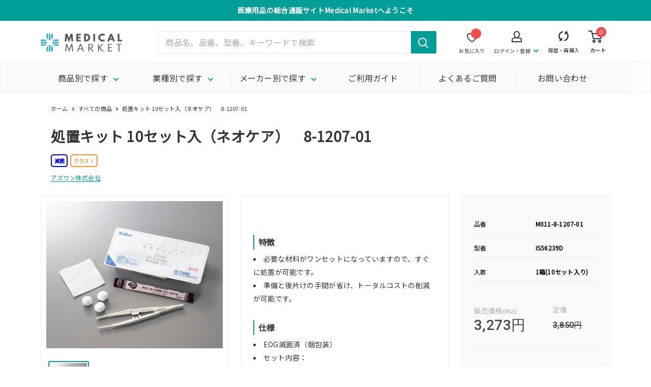

--- FILE ---
content_type: text/html; charset=utf-8
request_url: https://medical-market.jp/products/m011-8-1207-01
body_size: 93054
content:
<!doctype html>

<html class="no-js" lang="ja">
  <head>
    <script>
      (function(){
        const referrerAtLogin = sessionStorage.getItem('referrer_at_login');
        if(window.location.href == 'https://medical-market.jp/account' && referrerAtLogin != null){
          sessionStorage.removeItem('referrer_at_login');
          window.location.href = referrerAtLogin;
        }
      })();
    </script>    
<!-- starapps_core_start -->
<!-- This code is automatically managed by StarApps Studio -->
<!-- Please contact support@starapps.studio for any help -->
<!-- File location: snippets/starapps-core.liquid -->


    
<!-- starapps_core_end -->

    <meta charset="utf-8">
    <!-- GA所有権確認用 -->
    <meta name="google-site-verification" content="uFYV-vf2dg81raHLcMQ91lUvIG3X21EiM9dluTPtUic" />
    <!-- GA所有権確認用 -->
    <!-- Merchant center所有権確認用 -->
    <meta name="google-site-verification" content="kFQmaIJDIYXlaHEYqXcs-O-amz3uFARCNbXpxMl1wnQ" />
    <!-- Merchant center所有権確認用 -->
    <meta name="viewport" content="width=device-width, initial-scale=1.0, height=device-height, minimum-scale=1.0, maximum-scale=1.0">
    <meta name="theme-color" content="#009e96"><title>処置キット 10セット入（ネオケア） | MEDICAL MARKET
</title><meta name="description" content="処置キット 10セット入（ネオケア）のページです。メディカルマーケットは、THSが運営する歯科、技工所向けの材料・器具・用品のほか、動物病院、介護施設、一般医院向けの商品を扱う医療用品の通販サイトです。歯ブラシから、グローブ、マスク等の感染予防用品や診療器械・器具まで豊富に取り揃えております。"><link rel="canonical" href="https://medical-market.jp/products/m011-8-1207-01"><link rel="shortcut icon" href="//medical-market.jp/cdn/shop/files/1_96x96.png?v=1638949765" type="image/png"><link rel="preload" as="style" href="//medical-market.jp/cdn/shop/t/18/assets/theme.css?v=125692696442373551481663297415">
    <link rel="preload" as="script" href="//medical-market.jp/cdn/shop/t/18/assets/theme.js?v=15310294438240683281660796458">
<!--     メタフィールド用CSS -->
    <link rel="preload" as="style" href="//medical-market.jp/cdn/shop/t/18/assets/custom.css?v=150392834722973973831662082845">
    <link rel="stylesheet" href="//medical-market.jp/cdn/shop/t/18/assets/custom.css?v=150392834722973973831662082845">

    <link rel="preload" as="style" href="https://ths-net.com/mm/custom.css">
    <link rel="stylesheet" href="https://ths-net.com/mm/custom.css">
    
    <link rel="preconnect" href="https://cdn.shopify.com">
    <link rel="preconnect" href="https://fonts.shopifycdn.com">
    <link rel="dns-prefetch" href="https://productreviews.shopifycdn.com">
    <link rel="dns-prefetch" href="https://ajax.googleapis.com">
    <link rel="dns-prefetch" href="https://maps.googleapis.com">
    <link rel="dns-prefetch" href="https://maps.gstatic.com">

<!-- Google Tag Manager -->
<script>(function(w,d,s,l,i){w[l]=w[l]||[];w[l].push({'gtm.start':
new Date().getTime(),event:'gtm.js'});var f=d.getElementsByTagName(s)[0],
j=d.createElement(s),dl=l!='dataLayer'?'&l='+l:'';j.async=true;j.src=
'https://www.googletagmanager.com/gtm.js?id='+i+dl;f.parentNode.insertBefore(j,f);
})(window,document,'script','dataLayer','GTM-ND43CCM');</script>
<!-- End Google Tag Manager -->
  
    <meta property="og:type" content="product">
  <meta property="og:title" content="処置キット 10セット入（ネオケア）　8-1207-01"><meta property="og:image" content="http://medical-market.jp/cdn/shop/products/08120701.jpg?v=1652951383">
    <meta property="og:image:secure_url" content="https://medical-market.jp/cdn/shop/products/08120701.jpg?v=1652951383">
    <meta property="og:image:width" content="540">
    <meta property="og:image:height" content="450"><meta property="product:price:amount" content="3,273">
  <meta property="product:price:currency" content="JPY"><meta property="og:description" content="処置キット 10セット入（ネオケア）のページです。メディカルマーケットは、THSが運営する歯科、技工所向けの材料・器具・用品のほか、動物病院、介護施設、一般医院向けの商品を扱う医療用品の通販サイトです。歯ブラシから、グローブ、マスク等の感染予防用品や診療器械・器具まで豊富に取り揃えております。"><meta property="og:url" content="https://medical-market.jp/products/m011-8-1207-01">
<meta property="og:site_name" content="株式会社ティーエッチエス"><meta name="twitter:card" content="summary"><meta name="twitter:title" content="処置キット 10セット入（ネオケア）　8-1207-01">
  <meta name="twitter:description" content="#ALL特徴
必要な材料がワンセットになっていますので、すぐに処置が可能です。
準備と後片けの手間が省け、トータルコストの削減が可能です。
仕様
EOG滅菌済（個包装）
セット内容：
Mセッシ無鈎×1本
パール綿球No.20×3球
ディスポーゼNo.30×1枚
ポビドンヨード外用液10％オオサキ
入数：1箱（10セット入）
型番：IS56239D
一般医療機器
医療機器届出番号：23B2X10001000054

滅菌クラスⅠ
">
  <meta name="twitter:image" content="https://medical-market.jp/cdn/shop/products/08120701_600x600_crop_center.jpg?v=1652951383">
    <link rel="preload" href="//medical-market.jp/cdn/fonts/barlow/barlow_n6.329f582a81f63f125e63c20a5a80ae9477df68e1.woff2" as="font" type="font/woff2" crossorigin><link rel="preload" href="//medical-market.jp/cdn/fonts/barlow/barlow_n5.a193a1990790eba0cc5cca569d23799830e90f07.woff2" as="font" type="font/woff2" crossorigin><style>
  @font-face {
  font-family: Barlow;
  font-weight: 600;
  font-style: normal;
  font-display: swap;
  src: url("//medical-market.jp/cdn/fonts/barlow/barlow_n6.329f582a81f63f125e63c20a5a80ae9477df68e1.woff2") format("woff2"),
       url("//medical-market.jp/cdn/fonts/barlow/barlow_n6.0163402e36247bcb8b02716880d0b39568412e9e.woff") format("woff");
}

  @font-face {
  font-family: Barlow;
  font-weight: 500;
  font-style: normal;
  font-display: swap;
  src: url("//medical-market.jp/cdn/fonts/barlow/barlow_n5.a193a1990790eba0cc5cca569d23799830e90f07.woff2") format("woff2"),
       url("//medical-market.jp/cdn/fonts/barlow/barlow_n5.ae31c82169b1dc0715609b8cc6a610b917808358.woff") format("woff");
}

@font-face {
  font-family: Barlow;
  font-weight: 600;
  font-style: normal;
  font-display: swap;
  src: url("//medical-market.jp/cdn/fonts/barlow/barlow_n6.329f582a81f63f125e63c20a5a80ae9477df68e1.woff2") format("woff2"),
       url("//medical-market.jp/cdn/fonts/barlow/barlow_n6.0163402e36247bcb8b02716880d0b39568412e9e.woff") format("woff");
}

@font-face {
  font-family: Barlow;
  font-weight: 600;
  font-style: italic;
  font-display: swap;
  src: url("//medical-market.jp/cdn/fonts/barlow/barlow_i6.5a22bd20fb27bad4d7674cc6e666fb9c77d813bb.woff2") format("woff2"),
       url("//medical-market.jp/cdn/fonts/barlow/barlow_i6.1c8787fcb59f3add01a87f21b38c7ef797e3b3a1.woff") format("woff");
}


  @font-face {
  font-family: Barlow;
  font-weight: 700;
  font-style: normal;
  font-display: swap;
  src: url("//medical-market.jp/cdn/fonts/barlow/barlow_n7.691d1d11f150e857dcbc1c10ef03d825bc378d81.woff2") format("woff2"),
       url("//medical-market.jp/cdn/fonts/barlow/barlow_n7.4fdbb1cb7da0e2c2f88492243ffa2b4f91924840.woff") format("woff");
}

  @font-face {
  font-family: Barlow;
  font-weight: 500;
  font-style: italic;
  font-display: swap;
  src: url("//medical-market.jp/cdn/fonts/barlow/barlow_i5.714d58286997b65cd479af615cfa9bb0a117a573.woff2") format("woff2"),
       url("//medical-market.jp/cdn/fonts/barlow/barlow_i5.0120f77e6447d3b5df4bbec8ad8c2d029d87fb21.woff") format("woff");
}

  @font-face {
  font-family: Barlow;
  font-weight: 700;
  font-style: italic;
  font-display: swap;
  src: url("//medical-market.jp/cdn/fonts/barlow/barlow_i7.50e19d6cc2ba5146fa437a5a7443c76d5d730103.woff2") format("woff2"),
       url("//medical-market.jp/cdn/fonts/barlow/barlow_i7.47e9f98f1b094d912e6fd631cc3fe93d9f40964f.woff") format("woff");
}


  :root {
    --default-text-font-size : 15px;
    --base-text-font-size    : 16px;
    --heading-font-family    : 'Noto Sans JP', sans-serif;
    --heading-font-weight    : 600;
    --heading-font-style     : normal;
    --text-font-family       : 'Noto Sans JP', sans-serif;
    --text-font-weight       : 500;
    --text-font-style        : normal;
    --text-font-bolder-weight: 600;
    --text-link-decoration   : underline;

    --text-color               : #333333;
    --text-color-rgb           : 51, 51, 51;
    --heading-color            : #333333;
    --border-color             : #ededed;
    --border-color-rgb         : 237, 237, 237;
    --form-border-color        : #e0e0e0;
    --accent-color             : #009e96;
    --accent-color-rgb         : 0, 158, 150;
    --link-color               : #009e96;
    --link-color-hover         : #00524d;
    --background               : #ffffff;
    --secondary-background     : #ffffff;
    --secondary-background-rgb : 255, 255, 255;
    --accent-background        : rgba(0, 158, 150, 0.08);

    --input-background: #ffffff;

    --error-color       : #ff0000;
    --error-background  : rgba(255, 0, 0, 0.07);
    --success-color     : #00aa00;
    --success-background: rgba(0, 170, 0, 0.11);

    --primary-button-background      : #FACD61;
    --primary-button-background-rgb  : 250, 205, 97;
    --primary-button-text-color      : #000000;
    --secondary-button-background    : #1e2d7d;
    --secondary-button-background-rgb: 30, 45, 125;
    --secondary-button-text-color    : #ffffff;

    --header-background      : #ffffff;
    --header-text-color      : #333333;
    --header-light-text-color: #a3afef;
    --header-border-color    : rgba(163, 175, 239, 0.3);
    --header-accent-color    : #009e96;

    --footer-background-color:    #f3f5f6;
    --footer-heading-text-color:  #1e2d7d;
    --footer-body-text-color:     #677279;
    --footer-body-text-color-rgb: 103, 114, 121;
    --footer-accent-color:        #009e96;
    --footer-accent-color-rgb:    0, 158, 150;
    --footer-border:              none;
    
    --flickity-arrow-color: #bababa;--product-on-sale-accent           : #ee0000;
    --product-on-sale-accent-rgb       : 238, 0, 0;
    --product-on-sale-color            : #ffffff;
    --product-in-stock-color           : #008a00;
    --product-low-stock-color          : #ee0000;
    --product-sold-out-color           : #8a9297;
    --product-custom-label-1-background: #008a00;
    --product-custom-label-1-color     : #ffffff;
    --product-custom-label-2-background: #00a500;
    --product-custom-label-2-color     : #ffffff;
    --product-review-star-color        : #ffbd00;

    --mobile-container-gutter : 20px;
    --desktop-container-gutter: 40px;

    /* Shopify related variables */
    --payment-terms-background-color: #ffffff;
  }
</style>

<script>
  // IE11 does not have support for CSS variables, so we have to polyfill them
  if (!(((window || {}).CSS || {}).supports && window.CSS.supports('(--a: 0)'))) {
    const script = document.createElement('script');
    script.type = 'text/javascript';
    script.src = 'https://cdn.jsdelivr.net/npm/css-vars-ponyfill@2';
    script.onload = function() {
      cssVars({});
    };

    document.getElementsByTagName('head')[0].appendChild(script);
  }
</script>


    
<script>window.performance && window.performance.mark && window.performance.mark('shopify.content_for_header.start');</script><meta name="google-site-verification" content="kFQmaIJDIYXlaHEYqXcs-O-amz3uFARCNbXpxMl1wnQ">
<meta id="shopify-digital-wallet" name="shopify-digital-wallet" content="/59930804411/digital_wallets/dialog">
<link rel="alternate" type="application/json+oembed" href="https://medical-market.jp/products/m011-8-1207-01.oembed">
<script async="async" src="/checkouts/internal/preloads.js?locale=ja-JP"></script>
<script id="shopify-features" type="application/json">{"accessToken":"ec76a917f2cb36bc8245b1b2187181f2","betas":["rich-media-storefront-analytics"],"domain":"medical-market.jp","predictiveSearch":false,"shopId":59930804411,"locale":"ja"}</script>
<script>var Shopify = Shopify || {};
Shopify.shop = "medical-market-jp.myshopify.com";
Shopify.locale = "ja";
Shopify.currency = {"active":"JPY","rate":"1.0"};
Shopify.country = "JP";
Shopify.theme = {"name":"Warehouse_ver0.4 Hulk 07-03-2022","id":129517191355,"schema_name":"Warehouse","schema_version":"2.3.4","theme_store_id":871,"role":"main"};
Shopify.theme.handle = "null";
Shopify.theme.style = {"id":null,"handle":null};
Shopify.cdnHost = "medical-market.jp/cdn";
Shopify.routes = Shopify.routes || {};
Shopify.routes.root = "/";</script>
<script type="module">!function(o){(o.Shopify=o.Shopify||{}).modules=!0}(window);</script>
<script>!function(o){function n(){var o=[];function n(){o.push(Array.prototype.slice.apply(arguments))}return n.q=o,n}var t=o.Shopify=o.Shopify||{};t.loadFeatures=n(),t.autoloadFeatures=n()}(window);</script>
<script id="shop-js-analytics" type="application/json">{"pageType":"product"}</script>
<script defer="defer" async type="module" src="//medical-market.jp/cdn/shopifycloud/shop-js/modules/v2/client.init-shop-cart-sync_CRO8OuKI.ja.esm.js"></script>
<script defer="defer" async type="module" src="//medical-market.jp/cdn/shopifycloud/shop-js/modules/v2/chunk.common_A56sv42F.esm.js"></script>
<script type="module">
  await import("//medical-market.jp/cdn/shopifycloud/shop-js/modules/v2/client.init-shop-cart-sync_CRO8OuKI.ja.esm.js");
await import("//medical-market.jp/cdn/shopifycloud/shop-js/modules/v2/chunk.common_A56sv42F.esm.js");

  window.Shopify.SignInWithShop?.initShopCartSync?.({"fedCMEnabled":true,"windoidEnabled":true});

</script>
<script>(function() {
  var isLoaded = false;
  function asyncLoad() {
    if (isLoaded) return;
    isLoaded = true;
    var urls = ["https:\/\/reorder-master.hulkapps.com\/reorderjs\/re-order.js?1664841448\u0026shop=medical-market-jp.myshopify.com","https:\/\/cdn.shopify.com\/s\/files\/1\/0599\/3080\/4411\/t\/7\/assets\/loy_59930804411.js?v=1643001057\u0026shop=medical-market-jp.myshopify.com","\/\/searchserverapi1.com\/widgets\/shopify\/init.js?a=7k6X7O9O2X\u0026shop=medical-market-jp.myshopify.com"];
    for (var i = 0; i < urls.length; i++) {
      var s = document.createElement('script');
      s.type = 'text/javascript';
      s.async = true;
      s.src = urls[i];
      var x = document.getElementsByTagName('script')[0];
      x.parentNode.insertBefore(s, x);
    }
  };
  if(window.attachEvent) {
    window.attachEvent('onload', asyncLoad);
  } else {
    window.addEventListener('load', asyncLoad, false);
  }
})();</script>
<script id="__st">var __st={"a":59930804411,"offset":32400,"reqid":"844430fb-eec8-4b50-9dd2-b7581047c021-1768525155","pageurl":"medical-market.jp\/products\/m011-8-1207-01","u":"dbcba3978512","p":"product","rtyp":"product","rid":7325258088635};</script>
<script>window.ShopifyPaypalV4VisibilityTracking = true;</script>
<script id="form-persister">!function(){'use strict';const t='contact',e='new_comment',n=[[t,t],['blogs',e],['comments',e],[t,'customer']],o='password',r='form_key',c=['recaptcha-v3-token','g-recaptcha-response','h-captcha-response',o],s=()=>{try{return window.sessionStorage}catch{return}},i='__shopify_v',u=t=>t.elements[r],a=function(){const t=[...n].map((([t,e])=>`form[action*='/${t}']:not([data-nocaptcha='true']) input[name='form_type'][value='${e}']`)).join(',');var e;return e=t,()=>e?[...document.querySelectorAll(e)].map((t=>t.form)):[]}();function m(t){const e=u(t);a().includes(t)&&(!e||!e.value)&&function(t){try{if(!s())return;!function(t){const e=s();if(!e)return;const n=u(t);if(!n)return;const o=n.value;o&&e.removeItem(o)}(t);const e=Array.from(Array(32),(()=>Math.random().toString(36)[2])).join('');!function(t,e){u(t)||t.append(Object.assign(document.createElement('input'),{type:'hidden',name:r})),t.elements[r].value=e}(t,e),function(t,e){const n=s();if(!n)return;const r=[...t.querySelectorAll(`input[type='${o}']`)].map((({name:t})=>t)),u=[...c,...r],a={};for(const[o,c]of new FormData(t).entries())u.includes(o)||(a[o]=c);n.setItem(e,JSON.stringify({[i]:1,action:t.action,data:a}))}(t,e)}catch(e){console.error('failed to persist form',e)}}(t)}const f=t=>{if('true'===t.dataset.persistBound)return;const e=function(t,e){const n=function(t){return'function'==typeof t.submit?t.submit:HTMLFormElement.prototype.submit}(t).bind(t);return function(){let t;return()=>{t||(t=!0,(()=>{try{e(),n()}catch(t){(t=>{console.error('form submit failed',t)})(t)}})(),setTimeout((()=>t=!1),250))}}()}(t,(()=>{m(t)}));!function(t,e){if('function'==typeof t.submit&&'function'==typeof e)try{t.submit=e}catch{}}(t,e),t.addEventListener('submit',(t=>{t.preventDefault(),e()})),t.dataset.persistBound='true'};!function(){function t(t){const e=(t=>{const e=t.target;return e instanceof HTMLFormElement?e:e&&e.form})(t);e&&m(e)}document.addEventListener('submit',t),document.addEventListener('DOMContentLoaded',(()=>{const e=a();for(const t of e)f(t);var n;n=document.body,new window.MutationObserver((t=>{for(const e of t)if('childList'===e.type&&e.addedNodes.length)for(const t of e.addedNodes)1===t.nodeType&&'FORM'===t.tagName&&a().includes(t)&&f(t)})).observe(n,{childList:!0,subtree:!0,attributes:!1}),document.removeEventListener('submit',t)}))}()}();</script>
<script integrity="sha256-4kQ18oKyAcykRKYeNunJcIwy7WH5gtpwJnB7kiuLZ1E=" data-source-attribution="shopify.loadfeatures" defer="defer" src="//medical-market.jp/cdn/shopifycloud/storefront/assets/storefront/load_feature-a0a9edcb.js" crossorigin="anonymous"></script>
<script data-source-attribution="shopify.dynamic_checkout.dynamic.init">var Shopify=Shopify||{};Shopify.PaymentButton=Shopify.PaymentButton||{isStorefrontPortableWallets:!0,init:function(){window.Shopify.PaymentButton.init=function(){};var t=document.createElement("script");t.src="https://medical-market.jp/cdn/shopifycloud/portable-wallets/latest/portable-wallets.ja.js",t.type="module",document.head.appendChild(t)}};
</script>
<script data-source-attribution="shopify.dynamic_checkout.buyer_consent">
  function portableWalletsHideBuyerConsent(e){var t=document.getElementById("shopify-buyer-consent"),n=document.getElementById("shopify-subscription-policy-button");t&&n&&(t.classList.add("hidden"),t.setAttribute("aria-hidden","true"),n.removeEventListener("click",e))}function portableWalletsShowBuyerConsent(e){var t=document.getElementById("shopify-buyer-consent"),n=document.getElementById("shopify-subscription-policy-button");t&&n&&(t.classList.remove("hidden"),t.removeAttribute("aria-hidden"),n.addEventListener("click",e))}window.Shopify?.PaymentButton&&(window.Shopify.PaymentButton.hideBuyerConsent=portableWalletsHideBuyerConsent,window.Shopify.PaymentButton.showBuyerConsent=portableWalletsShowBuyerConsent);
</script>
<script data-source-attribution="shopify.dynamic_checkout.cart.bootstrap">document.addEventListener("DOMContentLoaded",(function(){function t(){return document.querySelector("shopify-accelerated-checkout-cart, shopify-accelerated-checkout")}if(t())Shopify.PaymentButton.init();else{new MutationObserver((function(e,n){t()&&(Shopify.PaymentButton.init(),n.disconnect())})).observe(document.body,{childList:!0,subtree:!0})}}));
</script>

<script>window.performance && window.performance.mark && window.performance.mark('shopify.content_for_header.end');</script>

    <link rel="stylesheet" href="//medical-market.jp/cdn/shop/t/18/assets/theme.css?v=125692696442373551481663297415">

    
  <script type="application/ld+json">
  {
    "@context": "http://schema.org",
    "@type": "Product",
    "offers": [{
          "@type": "Offer",
          "name": "Default Title",
          "availability":"https://schema.org/InStock",
          "price": 3273.0,
          "priceCurrency": "JPY",
          "priceValidUntil": "2026-01-26","sku": "M011-8-1207-01","url": "/products/m011-8-1207-01?variant=42449907187899"
        }
],
      "gtin13": "4971032562391",
      "productId": "4971032562391",
    "brand": {
      "name": "アズワン株式会社"
    },
    "name": "処置キット 10セット入（ネオケア）　8-1207-01",
    "description": "#ALL特徴\n必要な材料がワンセットになっていますので、すぐに処置が可能です。\n準備と後片けの手間が省け、トータルコストの削減が可能です。\n仕様\nEOG滅菌済（個包装）\nセット内容：\nMセッシ無鈎×1本\nパール綿球No.20×3球\nディスポーゼNo.30×1枚\nポビドンヨード外用液10％オオサキ\n入数：1箱（10セット入）\n型番：IS56239D\n一般医療機器\n医療機器届出番号：23B2X10001000054\n\n滅菌クラスⅠ\n",
    "category": "その他処置用品",
    "url": "/products/m011-8-1207-01",
    "sku": "M011-8-1207-01",
    "image": {
      "@type": "ImageObject",
      "url": "https://medical-market.jp/cdn/shop/products/08120701_1024x.jpg?v=1652951383",
      "image": "https://medical-market.jp/cdn/shop/products/08120701_1024x.jpg?v=1652951383",
      "name": "処置キット 10セット入（ネオケア）　8-1207-01",
      "width": "1024",
      "height": "1024"
    }
  }
  </script>



  <script type="application/ld+json">
  {
    "@context": "http://schema.org",
    "@type": "BreadcrumbList",
  "itemListElement": [{
      "@type": "ListItem",
      "position": 1,
      "name": "ホーム",
      "item": "https://medical-market.jp"
    },{
          "@type": "ListItem",
          "position": 2,
          "name": "処置キット 10セット入（ネオケア）　8-1207-01",
          "item": "https://medical-market.jp/products/m011-8-1207-01"
        }]
  }
  </script>


    <script>
      // This allows to expose several variables to the global scope, to be used in scripts
      window.theme = {
        pageType: "product",
        cartCount: 0,
        moneyFormat: "{{amount_no_decimals}}円",
        moneyWithCurrencyFormat: "{{amount_no_decimals}}円 \u003cspan style=\"font-size:13px\"\u003e(税込)\u003c\/span\u003e",
        currencyCodeEnabled: false,
        showDiscount: false,
        discountMode: "saving",
        searchMode: "product,article",
        searchUnavailableProducts: "last",
        cartType: "page"
      };

      window.routes = {
        rootUrl: "\/",
        rootUrlWithoutSlash: '',
        cartUrl: "\/cart",
        cartAddUrl: "\/cart\/add",
        cartChangeUrl: "\/cart\/change",
        searchUrl: "\/search",
        productRecommendationsUrl: "\/recommendations\/products"
      };

      window.languages = {
        productRegularPrice: "定価",
        productSalePrice: "販売価格",
        collectionOnSaleLabel: "{{savings}}セーブ",
        productFormUnavailable: "利用できません",
        productFormAddToCart: "カートに追加",
        productFormSoldOut: "販売終了",
        productAdded: "カートに追加されました",
        productAddedShort: "追加されました",
        shippingEstimatorNoResults: "住所への配送が見つかりませんでした。",
        shippingEstimatorOneResult: "住所には1つの配送料金があります：",
        shippingEstimatorMultipleResults: "住所には{{count}}の送料があります：",
        shippingEstimatorErrors: "いくつかのエラーがあります："
      };

      window.lazySizesConfig = {
        loadHidden: false,
        hFac: 0.8,
        expFactor: 3,
        customMedia: {
          '--phone': '(max-width: 640px)',
          '--tablet': '(min-width: 641px) and (max-width: 1023px)',
          '--lap': '(min-width: 1024px)'
        }
      };

      document.documentElement.className = document.documentElement.className.replace('no-js', 'js');
    </script><script src="//medical-market.jp/cdn/shop/t/18/assets/theme.js?v=15310294438240683281660796458" defer></script>
    <script src="//medical-market.jp/cdn/shop/t/18/assets/custom.js?v=163885494552110842681660796443" defer></script><script>
        (function () {
          window.onpageshow = function() {
            // We force re-freshing the cart content onpageshow, as most browsers will serve a cache copy when hitting the
            // back button, which cause staled data
            document.documentElement.dispatchEvent(new CustomEvent('cart:refresh', {
              bubbles: true,
              detail: {scrollToTop: false}
            }));
          };
        })();
      </script><link href="https://use.fontawesome.com/releases/v5.15.1/css/all.css" rel="stylesheet">

    <link rel="preconnect" href="https://fonts.googleapis.com">
    <link rel="preconnect" href="https://fonts.gstatic.com" crossorigin>
    <link href="https://fonts.googleapis.com/css2?family=Noto+Sans+JP&display=swap" rel="stylesheet">
    <link href="https://fonts.googleapis.com/css2?family=Roboto:wght@700&display=swap" rel="stylesheet">
    <link href="https://fonts.googleapis.com/css?family=Material+Icons|Material+Icons+Outlined|Material+Icons+Round|Material+Icons+Sharp|Material+Icons+Two+Tone|Material+Symbols+Outlined" rel="stylesheet">
<link href='https://fonts.googleapis.com/css?family=Lato:300,400,700,900|Manjari:400,700|Nunito:300,400,600,700,800|Roboto:300,400,500,700,900&display=swap' rel='stylesheet'>
                                   <link rel='stylesheet' href='https://reorder-master.hulkapps.com/css/re-order.css?v=2022-06-28 10:02:23'>
    <script src="https://code.jquery.com/jquery-3.4.1.min.js" integrity="sha256-CSXorXvZcTkaix6Yvo6HppcZGetbYMGWSFlBw8HfCJo=" crossorigin="anonymous"></script>
<script type="text/javascript">
  window.Rivo = window.Rivo || {};
  window.Rivo.common = window.Rivo.common || {};
  window.Rivo.common.shop = {
    permanent_domain: 'medical-market-jp.myshopify.com',
    currency: "JPY",
    money_format: "{{amount_no_decimals}}円",
    id: 59930804411
  };
  

  window.Rivo.common.template = 'product';
  window.Rivo.common.cart = {};
  window.Rivo.global_config = {"asset_urls":{"loy":{"api_js":"https:\/\/cdn.shopify.com\/s\/files\/1\/0194\/1736\/6592\/t\/1\/assets\/ba_rivo_api.js?v=1764090844","lp_js":"https:\/\/cdn.shopify.com\/s\/files\/1\/0194\/1736\/6592\/t\/1\/assets\/ba_rivo_lp.js?v=1764090843","lp_css":"https:\/\/cdn.shopify.com\/s\/files\/1\/0194\/1736\/6592\/t\/1\/assets\/ba_rivo_lp.css?v=1763487440","profile_js":"https:\/\/cdn.shopify.com\/s\/files\/1\/0194\/1736\/6592\/t\/1\/assets\/ba_rivo_profile.js?v=1764090842","profile_css":"https:\/\/cdn.shopify.com\/s\/files\/1\/0194\/1736\/6592\/t\/1\/assets\/ba_rivo_profile.css?v=1765147386","init_js":"https:\/\/cdn.shopify.com\/s\/files\/1\/0194\/1736\/6592\/t\/1\/assets\/ba_loy_init.js?v=1764090841","referrals_js":"https:\/\/cdn.shopify.com\/s\/files\/1\/0194\/1736\/6592\/t\/1\/assets\/ba_loy_referrals.js?v=1764090845","referrals_css":"https:\/\/cdn.shopify.com\/s\/files\/1\/0194\/1736\/6592\/t\/1\/assets\/ba_loy_referrals.css?v=1700287043","widget_js":"https:\/\/cdn.shopify.com\/s\/files\/1\/0037\/2110\/1430\/t\/963\/assets\/ba_loy_widget.js?v=1728252181","widget_css":"https:\/\/cdn.shopify.com\/s\/files\/1\/0194\/1736\/6592\/t\/1\/assets\/ba_loy_widget.css?v=1692840875","page_init_js":"https:\/\/cdn.shopify.com\/s\/files\/1\/0194\/1736\/6592\/t\/1\/assets\/ba_loy_page_init.js?v=1711433130","page_widget_js":"https:\/\/cdn.shopify.com\/s\/files\/1\/0194\/1736\/6592\/t\/1\/assets\/ba_loy_page_widget.js?v=1711432435","page_widget_css":"https:\/\/cdn.shopify.com\/s\/files\/1\/0194\/1736\/6592\/t\/1\/assets\/ba_loy_page.css?v=1693059047","page_preview_js":null,"app_proxy_applications_js":"https:\/\/cdn.shopify.com\/s\/files\/1\/0194\/1736\/6592\/t\/1\/assets\/app_proxy_application.js?v=1708835151"},"forms":{"init_js":"https:\/\/cdn.shopify.com\/s\/files\/1\/0194\/1736\/6592\/t\/1\/assets\/ba_forms_init.js?v=1711433134","widget_js":"https:\/\/cdn.shopify.com\/s\/files\/1\/0194\/1736\/6592\/t\/1\/assets\/ba_forms_widget.js?v=1711433135","forms_css":"https:\/\/cdn.shopify.com\/s\/files\/1\/0194\/1736\/6592\/t\/1\/assets\/ba_forms.css?v=1691714518"},"global":{"helper_js":"https:\/\/cdn.shopify.com\/s\/files\/1\/0194\/1736\/6592\/t\/1\/assets\/ba_tracking.js?v=1764090840"}},"proxy_paths":{"loy":"\/apps\/ba-loy","app_metrics":"\/apps\/ba-loy\/app_metrics"},"aat":["loy"],"pv":false,"sts":false,"bam":true,"batc":true,"fetch_url_to_string":false,"base_money_format":"{{amount_no_decimals}}円","online_store_version":2,"loy_js_api_enabled":false,"hide_console_ad":false,"shopify_markets_enabled":false,"google_client_id":"105612801293-i27f7uh4jfd7tajl14hqbqlvd6dr5psc.apps.googleusercontent.com","multipass_v_token":false,"clear_latest_order_cache":false,"shop":{"id":59930804411,"name":"株式会社ティーエッチエス","domain":"medical-market.jp"},"theme_extension_local_assets":false};

  
    if (window.Rivo.common.template == 'product'){
      window.Rivo.common.product = {
        id: 7325258088635, price: 327300, handle: "m011-8-1207-01", tags: null,
        available: true, title: "処置キット 10セット入（ネオケア）　8-1207-01", variants: [{"id":42449907187899,"title":"Default Title","option1":"Default Title","option2":null,"option3":null,"sku":"M011-8-1207-01","requires_shipping":true,"taxable":false,"featured_image":{"id":32984185569467,"product_id":7325258088635,"position":1,"created_at":"2022-05-19T18:09:43+09:00","updated_at":"2022-05-19T18:09:43+09:00","alt":"処置キット 10セット入（ネオケア）　8-1207-01","width":540,"height":450,"src":"\/\/medical-market.jp\/cdn\/shop\/products\/08120701.jpg?v=1652951383","variant_ids":[42449907187899]},"available":true,"name":"処置キット 10セット入（ネオケア）　8-1207-01","public_title":null,"options":["Default Title"],"price":327300,"weight":1,"compare_at_price":385000,"inventory_management":null,"barcode":"4971032562391","featured_media":{"alt":"処置キット 10セット入（ネオケア）　8-1207-01","id":25307756232891,"position":1,"preview_image":{"aspect_ratio":1.2,"height":450,"width":540,"src":"\/\/medical-market.jp\/cdn\/shop\/products\/08120701.jpg?v=1652951383"}},"requires_selling_plan":false,"selling_plan_allocations":[]}]
      };
    }
  

    window.Rivo.loy_config = {"brand_theme_settings":{"enabled":true,"button_bg":"#009e96","header_bg":"#009e96","desc_color":"#737376","icon_color":"#3a3a3a","link_color":"#009e96","visibility":"both","cards_shape":"rounded","hide_widget":false,"launcher_bg":"#009e96","mobile_icon":"star","mobile_text":"クーポン獲得","title_color":"#212b36","banner_image":"","desktop_icon":"star","desktop_text":"クーポン獲得","inputs_shape":"rounded","primary_font":null,"buttons_shape":"rounded","mobile_layout":"text_only","primary_color":"#2932fc","desktop_layout":"text_only","launcher_shape":"circle","secondary_font":null,"container_shape":"rounded","mobile_placement":"left","button_text_color":"#fff","desktop_placement":"right","header_text_color":"#fff","powered_by_hidden":true,"launcher_text_color":"#ffffff","mobile_side_spacing":7,"desktop_side_spacing":5,"panel_order_settings":{"vip":3,"points":1,"referrals":2},"visibility_condition":"","mobile_bottom_spacing":7,"desktop_bottom_spacing":5,"hide_widget_permanently":false,"widget_icon_preview_url":"","hide_widget_launcher_on_mobile":false,"widget_banner_image_preview_url":""},"launcher_style_settings":{"enabled":true,"button_bg":"#009e96","header_bg":"#009e96","desc_color":"#737376","icon_color":"#3a3a3a","link_color":"#009e96","visibility":"both","cards_shape":"rounded","hide_widget":false,"launcher_bg":"#009e96","mobile_icon":"star","mobile_text":"クーポン獲得","title_color":"#212b36","banner_image":"","desktop_icon":"star","desktop_text":"クーポン獲得","inputs_shape":"rounded","primary_font":null,"buttons_shape":"rounded","mobile_layout":"text_only","primary_color":"#2932fc","desktop_layout":"text_only","launcher_shape":"circle","secondary_font":null,"container_shape":"rounded","mobile_placement":"left","button_text_color":"#fff","desktop_placement":"right","header_text_color":"#fff","powered_by_hidden":true,"launcher_text_color":"#ffffff","mobile_side_spacing":7,"desktop_side_spacing":5,"panel_order_settings":{"vip":3,"points":1,"referrals":2},"visibility_condition":"","mobile_bottom_spacing":7,"desktop_bottom_spacing":5,"hide_widget_permanently":false,"widget_icon_preview_url":"","hide_widget_launcher_on_mobile":false,"widget_banner_image_preview_url":""},"points_program_enabled":false,"referral_program_enabled":false,"membership_program_enabled":false,"vip_program_enabled":false,"vip_program_tier_type":"points_earned","vip_program_period":"lifetime","floating_widget_settings":{"enabled":true,"button_bg":"#009e96","header_bg":"#009e96","desc_color":"#737376","icon_color":"#3a3a3a","link_color":"#009e96","visibility":"both","cards_shape":"rounded","hide_widget":false,"launcher_bg":"#009e96","mobile_icon":"star","mobile_text":"クーポン獲得","title_color":"#212b36","banner_image":"","desktop_icon":"star","desktop_text":"クーポン獲得","inputs_shape":"rounded","primary_font":null,"buttons_shape":"rounded","mobile_layout":"text_only","primary_color":"#2932fc","desktop_layout":"text_only","launcher_shape":"circle","secondary_font":null,"container_shape":"rounded","mobile_placement":"left","button_text_color":"#fff","desktop_placement":"right","header_text_color":"#fff","powered_by_hidden":true,"launcher_text_color":"#ffffff","mobile_side_spacing":7,"desktop_side_spacing":5,"panel_order_settings":{},"visibility_condition":"","mobile_bottom_spacing":7,"desktop_bottom_spacing":5,"hide_widget_permanently":false,"widget_icon_preview_url":"","hide_widget_launcher_on_mobile":false,"widget_banner_image_preview_url":"","desktop_launcher_icon":null,"mobile_launcher_icon":null},"widget_custom_icons":{"brand_icon":null,"rewards":null,"ways_to_earn":null,"ways_to_redeem":null},"widget_css":"#baLoySectionWrapper .ba-loy-bg-color {\n  background: linear-gradient(125deg, hsla(177,100%,31%,1), hsla(177,100%,15%,1));\n}\n\n#baLoySectionWrapper .section-panel-wrapper {\n  box-shadow:rgba(0, 0, 0, 0.1) 0px 4px 15px 0px, rgba(0, 0, 0, 0.1) 0px 1px 2px 0px, #009e96 0px 2px 0px 0px inset;\n}\n\n\n\n\n.header-main, .header-secondary, .points-expiry-desc {\n\tcolor: #fff !important;\n}\n.main-default a.sign-in{\n  color: #009e96 !important;\n}\n\n.section-table-piece-detail-items .li-img path {\n  fill: #3a3a3a;\n}\n\n.buttons-icons-detail-image .li-img {\n  fill: #3a3a3a;\n}\n\n#baLoySectionWrapper .loy-button-main{\n    background: #009e96;\n    color: #fff;\n}\n\n  #baLoySectionWrapper .loy-button-main{\n    color: #fff;\n  }\n\n  #baLoySectionWrapper .main-default, #baLoySectionWrapper div.panel-section .head-title,#baLoySectionWrapper body {\n    color: #212b36;\n  }\n\n  #baLoySectionWrapper .section-panel-wrapper .panel-desc, #baLoySectionWrapper .main-default.sign-in-text{\n    color: #737376;\n  }\n\n  #launcher-wrapper{\n    background: #009e96;\n  }\n\n#baLoySectionWrapper div.section-bottom{\n  display:none;\n}\n\n.ba-loy-namespace .ba-loy-messenger-frame, #launcher-wrapper{\n  right: 5px;\n  left: auto;\n}\n.ba-loy-namespace .ba-loy-messenger-frame {\n  bottom: 75px;\n}\n#launcher-wrapper{\n  bottom: 5px;\n}\n\n.launcher-text{\n  color: #ffffff !important;\n}\n\n#launcher-wrapper .launcher-desktop { display: block; }\n#launcher-wrapper .launcher-mobile  { display: none;  }\n\n@media (max-device-width: 851px) and (orientation: landscape), (max-width: 500px) {\n  .ba-loy-namespace .ba-loy-messenger-frame{\n    height: 100%;\n    min-height: 100%;\n    bottom: 0;\n    right: 0;\n    left: 0;\n    top: 0;\n    width: 100%;\n    border-radius: 0 !important;\n  }\n  #launcher-wrapper.up{\n    display: none;\n  }\n  #launcher-wrapper{\n    left: 7px;\n    right: auto;\n    bottom: 7px;\n  }\n  #launcher-wrapper .launcher-desktop { display: none;  }\n  #launcher-wrapper .launcher-mobile  { display: block; }\n}\n\n\n\n.ba-loy-circle{border-radius: 30px !important;}\n.ba-loy-rounded{border-radius: 10px !important;}\n.ba-loy-square{border-radius: 0px !important;}\n","domain_name":"loyalty.rivo.io","font_settings":{},"translations":{"vip_perks":"特典","vip_tiers":"VIP層","general_by":"by","vip_reward":"VIP報酬","vip_status":"VIPステータス","general_day":"日付","social_like":"いいね","social_share":"Shareする","vip_benefits":"メリット","general_error":"何か問題が発生したようです。すぐに再試行してください。","general_month":"月","general_point":"ポイント","general_spend":"ポイントが付与されます","general_spent":"Spent","social_follow":"フォローする","tos_expiry_at":"特典の有効期限は{{expiry_date}}です。","vip_tier_desc":"限定特典を得ることができます。","general_credit":"Credit","general_points":"ポイント","general_redeem":"値引き","general_reward":"ポイント","vip_tier_spend":"Spend {{amount}}","general_credits":"Credits","general_go_back":"戻る","general_pending":"Pending","general_rewards":"所有クーポンコード","general_sign_in":"ログイン","general_sign_up":"会員登録する","referrals_title":"ポイント獲得プログラム","review_complete":"Post a product review","survey_complete":"Complete a Survey","general_approved":"Approved","general_share_on":"シェアする","general_you_have":"あなたが持っている","tos_free_product":"特典は{{商品名}}にのみ適用されます。","acct_creation_btn":"会員登録してポイントを貯める","general_cancelled":"Cancelled","general_edit_date":"日付を編集する","general_save_date":"保存する","general_show_more":"Show more","general_signed_up":"signed up","member_point_desc":"Earn points and turn these into rewards!","referral_complete":"お友達を紹介する","tos_expiry_months":"有効期限は{{expiry_months}}引き換えの1ヶ月後です。","vip_tier_achieved":"アンロック{{tier_name}}済み","vip_tier_added_to":"{{tier_name}}に追加されました。","acct_creation_desc":"Get rewarded for being an awesome customer","general_apply_code":"コードを適用する","general_share_link":"Share your Personal Link","referrals_email_to":"宛","vip_achieved_until":"まで達成","vip_tier_to_unlock":"ロックされていません","visitor_point_desc":"ポイントを貯めて、特典に変えましょう！","acct_creation_title":"会員登録して特典を獲得する","general_reward_show":"見る","member_header_title":"{points}","member_point_header":"Points","referrals_completed":"今までに紹介された","vip_tier_dropped_to":"Fell to {{tier_name}}","vip_tier_on_highest":"やったね！最高ランクになったね🎉。","general_balance_text":"store credit","general_past_rewards":"過去に使用されたクーポンコード","general_product_page":"商品ページ","general_ways_to_earn":"ポイントの取得方法","general_your_rewards":"現在お持ちのクーポンコード","referrals_email_send":"メールを送る","referrals_get_reward":"あなたの","referrals_share_link":"このリンクをお友達にシェアして、報酬を受け取ってください。","social_facebook_like":"Facebookの「いいね！」ページ","social_tiktok_follow":"Follow on TikTok","social_twitter_share":"Share link on Twitter","tos_min_order_amount":"{{min_order_amount}}を超えるすべての注文に適用されます。","vip_tier_earn_points":" {{points}} ポイントたまっています","vip_tier_retained_to":"Kept {{tier_name}}","vip_tier_vip_history":"VIPの歴史","visitor_header_title":"ポイントプログラム","visitor_point_header":"ポイント獲得方法","acct_creation_sign_in":"既に会員登録済みですか？","general_cancel_points":"Points canceled","general_no_points_yet":"ポイントをまだ持っていません","general_refund_points":"ポイントの払い戻し","general_sms_subscribe":"Subscribe to SMS","member_header_caption":"お客様の保有ポイント","social_facebook_share":"Facebookでリンクを共有する","social_twitter_follow":"Twiiterをフォローする","vip_reward_earned_via":"{{vip_tier_name}}階層を経由して獲得する。","vip_you_have_achieved":"You've achieved","wallet_pass_subscribe":"Add Wallet Pass","general_cancel_credits":"Credits canceled","general_no_rewards_yet":"特典はまだありません","general_place_an_order":"商品を購入する","general_points_expired":"Points expired","general_refund_credits":"Credits refunded","general_upload_receipt":"Submit a Receipt","general_ways_to_redeem":"クーポンに引き換える","referrals_claim_reward":"ギフトの請求","referrals_code_invalid":"This referral code is invalid","referrals_email_invite":"メールで友達を紹介する","referrals_visitor_desc":"お友達を紹介して、そのお友達が商品を購入すると、お二人とも報酬を受け取ることができます。","review_complete_points":"{{points_amount}} Points for every review posted","tos_min_order_quantity":"Minimum {{min_order_quantity}} items required in cart.","visitor_header_caption":"今すぐ会員登録して特典を獲得しましょう","general_birthday_reward":"ポイントでお祝いする","general_credits_expired":"Credits expired","general_discount_amount":" {{discount_amount}} オフポイント","general_email_subscribe":"Subscribe to Emails","general_expiration_date":"Expiration Date","general_no_activity_yet":"No activity yet","general_placed_an_order":"注文された注文","general_points_activity":"ポイント履歴","general_share_via_email":"メールでシェアする","general_upcoming_reward":"獲得予定ポイント","general_you_have_points":"You have {{points}} points","membership_order_placed":"Credits earned from placing an order","referrals_email_message":"メッセージ","referrals_invalid_email":"有効なメールアドレスを入力してください","referrals_referral_code":"共有するあなたの紹介リンク","social_instagram_follow":"インスタグラムをフォローする","tos_apply_to_collection":"特定のコレクションに含まれる製品に限ります。","tos_max_shipping_amount":"最大配送量{{max_shipping_amount}}を指定します。","vip_tier_no_vip_history":"VIP会員の履歴はまだありません","general_enter_valid_date":"有効な日付を入力してください","general_points_for_every":"ポイントごとに","general_uploaded_receipt":"Submitted a Receipt","general_vip_tier_upgrade":"VIP Tier Upgrade Points","referral_complete_points":"{{points_amount}} 人紹介が完了するごとにポイントが付与されます","referrals_call_to_action":"友達を紹介すると報酬がもらえます！","referrals_claimed_reward":"あなたの","referrals_create_account":"アカウントを作成する","referrals_status_blocked":"ブロック","referrals_status_pending":"未完了","referrals_your_referrals":"お客様からのご紹介","general_click_to_see_more":"View My Rewards Account","general_product_purchased":"Product Purchased","general_redeemed_a_reward":"特典の引き換え","general_use_discount_code":"次回のご注文の際に、この割引コードをご利用ください。","gift_card_sync_past_tense":"Gift card sync","referrals_already_visited":"Already visited this page","referrals_general_invalid":"Sorry, looks like this referral is invalid","referrals_referred_reward":"獲得","referrals_referrer_reward":"獲得","general_celebrate_birthday":"誕生日を祝う","general_how_to_earn_points":"ポイントを貯めるにはどうしたらいいですか？","loyalty_page_rewards_title":"Rewards","referrals_no_referrals_yet":"紹介はまだありません","referrals_progran_disabled":"This referral program is disabled","referrals_status_completed":"未完了","review_complete_past_tense":"Posted a product review","survey_complete_past_tense":"Completed a Survey","general_add_product_to_cart":"商品をカートに追加する","general_balance_text_plural":"Credits","general_fallback_first_name":"there","general_not_enough_earnings":"Not enough earnings to redeem","general_were_awarded_points":"were awarded points","activity_table_header_status":"Status","general_manual_points_adjust":"マニュアルポイント調整","referral_complete_past_tense":"お友達の紹介が完了しました","referrals_similar_ip_invalid":"We are unable to process referrals within the same IP address","store_credit_sync_past_tense":"Store credit sync","vip_tier_orders_placed_count":"Place {{amount}} Orders","general_activate_store_credit":"Activate Store Credit","general_celebrate_anniversary":"Celebrate Loyalty Anniversary","general_punch_card_checkpoint":"Punch Card Checkpoint","general_redeemed_store_credit":"Redeemed Store Credit","loyalty_page_rewards_subtitle":"You have the following rewards ready to use","checkout_ui_redeem_points_desc":"You have {{points}} points! Redeem for discounts on this order.","general_discount_amount_coupon":"{{discount_amount}} 円オフクーポン","general_have_not_earned_points":"まだポイントを獲得していません","membership_page_benefits_title":"Membership Benefits","referrals_email_to_placeholder":"カンマで区切られた電子メールのリストを追加する","referrals_name_must_be_present":"Please enter your first name","account_ui_loyalty_status_title":"Welcome, {{first_name}}! You have {{balance}} points","checkout_ui_redeem_points_login":"Log in","checkout_ui_redeem_points_title":"Redeem your points","general_add_points_default_note":"ポイントインポートによるポイント付与","general_celebrate_your_birthday":"あなたの誕生日をお祝いしましょう 🎉 30日前までにお知らせください。そうでない場合は、もう1年お待ちいただくことになります。","general_please_choose_an_option":"からお選びください。","general_redeem_error_max_points":"消費できるポイントの上限を超えています","general_redeem_error_min_points":"クーポン交換のための最低ポイントを満たしていません","loyalty_page_banner_earn_button":"Earn points","loyalty_page_rewards_no_rewards":"No rewards yet","loyalty_page_ways_to_earn_title":"Ways to Earn","referrals_email_already_claimed":"This email has already been claimed","referrals_general_invalid_title":"We're Sorry","social_facebook_like_past_tense":"Liked a page on Facebook","social_tiktok_follow_past_tense":"Followed on TikTok","social_twitter_share_past_tense":"Shared a link on Twitter","loyalty_page_banner_login_button":"Sign In","loyalty_page_upload_receipt_help":"Upload a receipt within the last 30 days to earn points. Please lay the receipt on a flat surface and take a photo from a close distance.","social_facebook_share_past_tense":"Shared a link on Facebook","social_twitter_follow_past_tense":"Followed on Twitter","wallet_pass_subscribe_past_tense":"Added Wallet Pass","account_slideout_home_login_title":"Sign in to manage your account","general_points_for_judgeme_review":"JudgeMe review","loyalty_page_banner_redeem_button":"Redeem Rewards","loyalty_page_subscribe_email_help":"Subscribe to our email list and earn points","loyalty_page_ways_to_redeem_title":"Ways to Redeem","membership_page_benefits_subtitle":"Here's an overview of your membership benefits","referrals_account_already_claimed":"You already have an account. You can invite your friends to win rewards!","vip_tier_products_purchased_count":"Purchase {{amount}} Specific Products","account_ui_loyalty_status_subtitle":"You're on the {{vip_tier_name}} tier","checkout_ui_activate_account_title":"Activate Your Account","checkout_ui_redeemed_rewards_title":"Your rewards","general_reset_removal_default_note":"インポートからリセットされたポイントに対して、既存のポイントを削除","loyalty_page_customer_birthday_day":"Day","loyalty_page_upload_receipt_attach":"Attach File","loyalty_page_upload_receipt_button":"Submit Receipt","loyalty_page_ways_to_earn_subtitle":"Earn points by completing these actions","referrals_your_referrals_show_here":"紹介された人はここに表示されます。","social_instagram_follow_past_tense":"Followed on Instagram","account_slideout_orders_login_title":"Sign in to view your orders","checkout_ui_points_estimation_title":"Complete this purchase to earn up to {{points}} points","checkout_ui_refer_friends_login_url":"account\/login?return_url=\/account\u0026email={{customer_email}}","general_loyalty_program_and_rewards":"Loyalty Program \u0026 Rewards","general_vip_tier_upgrade_past_tense":"{{tier_name}} Entry Points","general_your_rewards_will_show_here":"ポイントはここに表示されます。","loyalty_page_banner_logged_in_title":"Welcome to the program","loyalty_page_banner_register_button":"Join Now","loyalty_page_explainer_step_1_title":"Signup","loyalty_page_explainer_step_2_title":"Earn","loyalty_page_explainer_step_3_title":"Redeem","loyalty_page_subscribe_email_button":"Subscribe","loyalty_page_upload_receipt_no_file":"Please select a file to upload","loyalty_page_upload_receipt_success":"Thanks! Your receipt will be reviewed shortly","membership_page_banner_login_button":"Sign In","membership_page_banner_login_prefix":"Already a member?","membership_tier_unlocked_past_tense":"Membership Signup","referrals_email_message_placeholder":"紹介メッセージをカスタマイズする。紹介リンクは自動的に追加されます。","account_slideout_profile_login_title":"Sign in to manage your profile","checkout_ui_redeem_points_login_desc":"to view your points balance and discover rewards available for redemption.","checkout_ui_redeem_store_credit_desc":"You have ${{store_credit}} in store credit.","loyalty_page_banner_logged_out_title":"Join our Loyalty Program","loyalty_page_customer_birthday_month":"Month","loyalty_page_customer_birthday_title":"Celebrate your birthday","loyalty_page_ways_to_redeem_subtitle":"Redeem points for these rewards","vip_tier_product_ids_purchased_count":"Purchase {{amount}} Specific Products","checkout_ui_cashback_estimation_title":"Complete this purchase to earn up to {{cashback}} in CashBack","checkout_ui_install_wallet_pass_title":"Install our Wallet Pass for Exclusive Offers","checkout_ui_points_estimation_subtext":"Loyalty points can be redeemed for rewards on future purchases. Actual points awarded may differ if other discounts are applied.","checkout_ui_redeem_store_credit_title":"Apply your store credit","checkout_ui_refer_friends_login_title":"Claim your points from this purchase !","general_celebrate_birthday_past_tense":"誕生日を祝う","account_dashboard_activity_block_title":"Your Activity","account_dashboard_member_card_cta_text":"View Rewards","account_dashboard_referral_block_title":"Refer a friend","general_reset_new_balance_default_note":"ポイントインポートにより、ポイントを新残高にリセット","loyalty_page_explainer_logged_in_title":"Hi \u003cspan rivo-x-data rivo-x-text=\"$store.customer.first_name\"\u003e\u003c\/span\u003e, you have \u003cstrong\u003e\u003cspan rivo-x-data rivo-x-text=\"$store.customer.pretty_points_tally\"\u003e\u003c\/span\u003e\u003c\/strong\u003e Points","loyalty_page_explainer_step_1_subtitle":"Create an account on our store","loyalty_page_explainer_step_2_subtitle":"Earn points for shopping","loyalty_page_explainer_step_3_subtitle":"Redeem points for discounts","loyalty_page_vip_tiers_logged_in_title":"VIP Tiers","membership_page_explainer_step_1_title":"Signup","membership_page_explainer_step_2_title":"Earn","membership_page_explainer_step_3_title":"Redeem","membership_recurring_signup_past_tense":"Recurring Credit","referrals_advocate_stats_email_claimed":"Claimed","checkout_ui_activate_account_button_url":"\/account\/login?return_url=\/account","checkout_ui_cashback_estimation_subtext":"CashBack can be redeemed for rewards on future purchases. Actual CashBack awarded may differ if other discounts are applied.","loyalty_page_activity_table_header_date":"Date","loyalty_page_activity_table_no_activity":"No activity yet","loyalty_page_explainer_logged_out_title":"How it Works","loyalty_page_vip_tiers_logged_out_title":"VIP Tiers","membership_page_banner_login_button_url":"\/account\/login?return_url=\/account","account_dashboard_member_card_body_title":"You have \u003cstrong\u003e\u003cspan rivo-x-data rivo-x-text=\"$store.customer.pretty_points_tally\"\u003e\u003c\/span\u003e\u003c\/strong\u003e Points","account_ui_loyalty_status_cta_button_url":"\/pages\/loyalty-program","checkout_ui_activate_account_button_text":"Activate Account","checkout_ui_activate_account_description":"Activate your loyalty account to start earning points, tracking rewards, and accessing exclusive member benefits.","checkout_ui_redeem_points_alternate_name":"points","checkout_ui_redeemed_rewards_description":"Your rewards available to use","checkout_ui_redeemed_rewards_login_title":"Log in","checkout_ui_refer_friends_referral_title":"Refer a Friend","general_celebrate_anniversary_past_tense":"Celebrated Loyalty Anniversary","loyalty_page_activity_expiration_warning":"Expiration Date: \u003cspan rivo-x-data rivo-x-text=\"$store.customer.points_expiry\"\u003e\u003c\/span\u003e","loyalty_page_customer_birthday_save_date":"Save Date","loyalty_page_upload_challenge_photo_help":"Upload a challenge photo to earn.","referrals_advocate_stats_email_completed":"Completed","referrals_create_account_to_claim_coupon":"クーポンを貰うには、アカウントを作成してください。","account_dashboard_referral_block_subtitle":"Give your friends a reward and claim your own when they make a purchase","account_ui_loyalty_status_cta_button_text":"View Rewards","checkout_ui_redeemed_rewards_select_label":"Select a Reward","loyalty_page_activity_table_header_action":"Activity","loyalty_page_banner_logged_in_description":"As a member, you will earn points for shopping","loyalty_page_explainer_logged_in_subtitle":"Here's an overview of your current points balance and recent activity","loyalty_page_vip_tiers_logged_in_subtitle":"You are on the \u003cspan rivo-x-data rivo-x-text=\"$store.customer?.current_vip_tier_info?.tier?.name\"\u003e\u003c\/span\u003e tier","membership_page_banner_add_to_cart_button":"Join Now","membership_page_explainer_step_1_subtitle":"Create an account on our store","membership_page_explainer_step_2_subtitle":"Earn points for shopping","membership_page_explainer_step_3_subtitle":"Redeem points for discounts","account_dashboard_member_card_header_title":"Welcome \u003cspan rivo-x-data rivo-x-text=\"$store.customer?.first_name\"\u003e\u003c\/span\u003e","account_dashboard_vip_tiers_progress_title":"VIP Tier Status","checkout_ui_install_wallet_pass_button_url":"\/#rivo","general_converted_to_credits_external_note":"Converted your points balance to store credit","general_converted_to_credits_internal_note":"Converted from points to store credit","loyalty_page_banner_logged_out_description":"Join for free and begin earning points \u0026 rewards every time you shop.","loyalty_page_upload_challenge_photo_attach":"Attach File","loyalty_page_upload_challenge_photo_button":"Submit Challenge Photo","loyalty_page_vip_tiers_logged_out_subtitle":"Join our VIP loyalty program to unlock exclusive rewards available only to members.","membership_page_activity_table_header_date":"Date","membership_page_activity_table_no_activity":"No activity yet","membership_page_banner_is_subscriber_title":"Welcome to our Membership Program","membership_page_status_is_subscriber_title":"You have an Active Membership","referrals_advocate_stats_email_link_clicks":"Link Clicks","account_dashboard_member_card_body_subtitle":"You're on the \u003cspan rivo-x-data rivo-x-text=\"$store.customer?.current_vip_tier_info?.tier?.name\"\u003e\u003c\/span\u003e tier","account_dashboard_referral_block_share_html":"\u003ca href=\"\/pages\/refer-a-friend\"\u003eEmail your link to friends\u003c\/a\u003e or \u003ca href=\"\/pages\/refer-a-friend?popup_panel=email_stats\"\u003eget your stats\u003c\/a\u003e","checkout_ui_install_wallet_pass_button_text":"Install Wallet Pass","checkout_ui_install_wallet_pass_description":"Unlock exclusive offers and rewards with our Wallet Pass.","checkout_ui_login_notification_banner_title":"Have loyalty discounts or rewards that you'd like to apply?","checkout_ui_refer_friends_login_description":"Log in or register to activate your loyalty account, redeem your points and access your special offers.","loyalty_page_activity_table_header_earnings":"Points","loyalty_page_upload_challenge_photo_no_file":"Please select a file to upload","loyalty_page_upload_challenge_photo_success":"Thanks! Your challenge photo will be reviewed shortly","membership_page_activity_expiration_warning":"Expiration Date: \u003cspan rivo-x-data rivo-x-text=\"$store.customer.points_expiry\"\u003e\u003c\/span\u003e","membership_page_banner_non_subscriber_title":"Join our Membership Program","membership_recurring_anniversary_past_tense":"Membership Anniversary Credits","account_dashboard_unused_rewards_block_title":"Use your rewards","checkout_ui_redeem_incremental_earnings_desc":"How much of your ${{balance}} in balance would you like to redeem?","checkout_ui_refer_friends_login_button_title":"Activate my account","general_order_placed_store_credit_multiplier":"Earn cash back for every $1 spent","loyalty_page_vip_tiers_progress_column_title":"Tier Status","membership_page_activity_table_header_action":"Activity","referrals_advocate_stats_email_unique_visits":"Unique visits from your link","referrals_email_your_friend_has_referred_you":"Your friend has referred you to {{shop_name}}","account_dashboard_vip_tiers_progress_subtitle":"Earn \u003cspan rivo-x-data rivo-x-text=\"$store.customer?.current_vip_tier_info?.next_tier?.formatted_to_spend_or_earn\"\u003e\u003c\/span\u003e points to reach the \u003cspan rivo-x-data rivo-x-text=\"$store.customer?.current_vip_tier_info?.next_tier?.name\"\u003e\u003c\/span\u003e tier.","checkout_ui_login_notification_banner_subtext":"to login to your account","checkout_ui_redeem_incremental_earnings_login":"Log in","checkout_ui_redeem_incremental_earnings_title":"Redeem store balance","checkout_ui_redeem_points_select_custom_label":"{{reward_name}} orders ${{min_order_amount}}+ for {{points_amount}} points","checkout_ui_refer_friends_referral_button_url":"","membership_page_banner_add_to_cart_button_url":"\/membership-add-to-cart","membership_page_cancel_membership_modal_title":"Are you sure you want to cancel your membership?","membership_page_explainer_is_subscriber_title":"Hi \u003cspan rivo-x-data=\"{ username: $store.customer.first_name || 'there' }\" rivo-x-text=\"username\"\u003e\u003c\/span\u003e, you have \u003cstrong\u003e\u003cspan rivo-x-data rivo-x-text=\"$store.customer.pretty_credits_tally\"\u003e\u003c\/span\u003e\u003c\/strong\u003e in Store Credit","membership_page_status_is_subscriber_subtitle":"You will be charged next on \u003cspan rivo-x-data rivo-x-text=\"$store.customer?.membership?.pretty_next_charge_date\"\u003e\u003c\/span\u003e","referrals_email_checkout_out_and_claim_reward":"Check out the referral link and claim a free reward.","account_dashboard_rewards_progress_block_title":"Earn more rewards","checkout_ui_redeem_points_select_discount_desc":"Please select a discount","checkout_ui_redeemed_rewards_login_description":"to view your rewards available to use.","checkout_ui_refer_friends_referral_description":"Share your referral link with friends and earn rewards each time a new friend makes a purchase.","membership_page_activity_table_header_earnings":"Points","membership_page_cancel_membership_modal_button":"Yes, Cancel my Membership","membership_page_explainer_non_subscriber_title":"How it Works","account_dashboard_unused_rewards_block_subtitle":"Use your previously redeemed rewards:","checkout_ui_login_notification_banner_link_text":"Click here","checkout_ui_redeem_points_select_discount_label":"Select Discount","checkout_ui_redeemed_rewards_select_description":"Please select a reward","checkout_ui_refer_friends_referral_button_title":"Refer a Friend","loyalty_page_vip_tiers_progress_column_subtitle":"Earn \u003cspan rivo-x-data rivo-x-text=\"$store.customer?.current_vip_tier_info?.next_tier?.formatted_to_spend_or_earn\"\u003e\u003c\/span\u003e points to reach the \u003cspan rivo-x-data rivo-x-text=\"$store.customer?.current_vip_tier_info?.next_tier?.name\"\u003e\u003c\/span\u003e tier.","membership_page_status_update_payment_link_text":"Update Payment Method","referrals_advocate_stats_email_no_referrals_yet":"No referrals yet.","account_dashboard_unused_rewards_block_date_text":"Redeemed on: {{date}}","membership_page_banner_is_subscriber_description":"You'v unlocked exclusive savings, rewards \u0026 VIP access.","membership_page_explainer_is_subscriber_subtitle":"Here's an overview of your current credits balance and recent activity","account_dashboard_referral_block_copy_button_text":"Copy","account_dashboard_rewards_progress_block_subtitle":"Earn another \u003cspan rivo-x-data rivo-x-text=\"$store.customer.pretty_points_amount_to_next_reward\"\u003e\u003c\/span\u003e points to unlock a \u003cspan rivo-x-data rivo-x-text=\"$store.customer.next_reward?.name\"\u003e\u003c\/span\u003e reward\u003c\/p\u003e","account_dashboard_unused_rewards_block_no_rewards":"No rewards yet","checkout_ui_redeem_store_credit_apply_button_text":"Apply Store Credit","membership_page_banner_non_subscriber_description":"Unlock exclusive savings, rewards \u0026 VIP access.","membership_page_update_payment_method_modal_title":"Update Payment Method","checkout_ui_redeem_incremental_earnings_login_desc":"to view your balance.","membership_page_status_cancel_membership_link_text":"Cancel","checkout_ui_refer_friends_referral_text_field_label":"Your referral link","membership_page_cancel_membership_modal_description":"We'd hate to see you leave. Your membership includes exclusive benefits that you'll lose access to immediately.","checkout_ui_cashback_estimation_title_usd_to_currency":"Complete this purchase to earn up to {{cashback_usd_to_currency}} in CashBack","referrals_advocate_stats_email_friends_order_verified":"Friends order was verified","referrals_advocate_stats_email_referral_link_to_share":"Here's your referral link to share with friends.","referrals_advocate_stats_email_friend_claimed_discount":"Friend claimed discount","account_dashboard_vip_tiers_progress_completed_subtitle":"Congrats! You've reached the highest tier.","checkout_ui_cashback_estimation_subtext_usd_to_currency":"CashBack can be redeemed for rewards on future purchases. Actual CashBack awarded may differ if other discounts are applied.","checkout_ui_post_purchase_account_activation_button_url":"\/account\/login?return_url=\/account","membership_page_update_payment_method_modal_description":"We've sent you an email to update your payment method. Please check your inbox and follow the instructions.","checkout_ui_redeem_incremental_earnings_form_input_label":"Earnings amount","checkout_ui_redeem_incremental_discount_code_change_error":"{{code}} couldn't be used with your existing discounts.","checkout_ui_redeem_incremental_earnings_form_submit_button":"Redeem","checkout_ui_redeem_points_not_enough_points_banner_message":"You're {{points_amount}} points away from a reward","account_dashboard_rewards_progress_block_completed_subtitle":"Keep earning points to unlock more rewards","checkout_ui_redeem_incremental_earnings_desc_usd_to_currency":"You have {{formatted_credits_tally_usd_to_currency}}) in store credit to redeem (subject to FX rates at time of redemption)"},"custom_css":null,"ways_to_earn":[],"points_rewards":[{"id":89838,"name":"500円 off coupon","enabled":true,"points_amount":50000,"points_type":"fixed","reward_type":"fixed_amount","source":"points","pretty_display_rewards":"500円 off coupon (50,000 points required)","icon_url":null,"pretty_points_amount":"50,000","purchase_type":"one_time","recurring_cycle_limit":null,"min_order_quantity":null,"terms_of_service":{"reward_type":"fixed_amount","applies_to":"entire","show_tos":false},"pretty_terms_of_service":""},{"id":89839,"name":"1000円 off coupon","enabled":true,"points_amount":100000,"points_type":"fixed","reward_type":"fixed_amount","source":"points","pretty_display_rewards":"1000円 off coupon (100,000 points required)","icon_url":null,"pretty_points_amount":"100,000","purchase_type":"one_time","recurring_cycle_limit":null,"min_order_quantity":null,"terms_of_service":{"reward_type":"fixed_amount","applies_to":"entire","show_tos":false},"pretty_terms_of_service":""},{"id":89840,"name":"2000円 off coupon","enabled":true,"points_amount":200000,"points_type":"fixed","reward_type":"fixed_amount","source":"points","pretty_display_rewards":"2000円 off coupon (200,000 points required)","icon_url":null,"pretty_points_amount":"200,000","purchase_type":"one_time","recurring_cycle_limit":null,"min_order_quantity":null,"terms_of_service":{"reward_type":"fixed_amount","applies_to":"entire","show_tos":false},"pretty_terms_of_service":""},{"id":104474,"name":"5000円 off coupon","enabled":true,"points_amount":500000,"points_type":"fixed","reward_type":"fixed_amount","source":"points","pretty_display_rewards":"5000円 off coupon (500,000 points required)","icon_url":null,"pretty_points_amount":"500,000","purchase_type":"one_time","recurring_cycle_limit":null,"min_order_quantity":null,"terms_of_service":{"reward_type":"fixed_amount","applies_to":"entire","show_tos":false},"pretty_terms_of_service":""}],"rewards":[{"id":89838,"name":"500円 off coupon","enabled":true,"points_amount":50000,"points_type":"fixed","reward_type":"fixed_amount","source":"points","pretty_display_rewards":"500円 off coupon (50,000 points required)","icon_url":null,"pretty_points_amount":"50,000","purchase_type":"one_time","recurring_cycle_limit":null,"min_order_quantity":null,"terms_of_service":{"reward_type":"fixed_amount","applies_to":"entire","show_tos":false},"pretty_terms_of_service":""},{"id":89839,"name":"1000円 off coupon","enabled":true,"points_amount":100000,"points_type":"fixed","reward_type":"fixed_amount","source":"points","pretty_display_rewards":"1000円 off coupon (100,000 points required)","icon_url":null,"pretty_points_amount":"100,000","purchase_type":"one_time","recurring_cycle_limit":null,"min_order_quantity":null,"terms_of_service":{"reward_type":"fixed_amount","applies_to":"entire","show_tos":false},"pretty_terms_of_service":""},{"id":89840,"name":"2000円 off coupon","enabled":true,"points_amount":200000,"points_type":"fixed","reward_type":"fixed_amount","source":"points","pretty_display_rewards":"2000円 off coupon (200,000 points required)","icon_url":null,"pretty_points_amount":"200,000","purchase_type":"one_time","recurring_cycle_limit":null,"min_order_quantity":null,"terms_of_service":{"reward_type":"fixed_amount","applies_to":"entire","show_tos":false},"pretty_terms_of_service":""},{"id":104474,"name":"5000円 off coupon","enabled":true,"points_amount":500000,"points_type":"fixed","reward_type":"fixed_amount","source":"points","pretty_display_rewards":"5000円 off coupon (500,000 points required)","icon_url":null,"pretty_points_amount":"500,000","purchase_type":"one_time","recurring_cycle_limit":null,"min_order_quantity":null,"terms_of_service":{"reward_type":"fixed_amount","applies_to":"entire","show_tos":false},"pretty_terms_of_service":""}],"referral_rewards":{"referrer_reward":{"id":89841,"name":"5円 off coupon","reward_type":"fixed_amount","properties":{"applies_to":"entire","auto_redeem_enabled":false,"refund_on_expiry_enabled":false,"min_order_value_excludes_free_product":false}},"referred_reward":{"id":89842,"name":"5円 off coupon","reward_type":"fixed_amount","properties":{"applies_to":"entire","auto_redeem_enabled":false,"refund_on_expiry_enabled":false,"min_order_value_excludes_free_product":false}}},"referral_settings":{"referrals_landing_path":null,"referrals_landing_domain":null},"referral_social_settings":{"sms":false,"email":false,"twitter":true,"facebook":true,"whatsapp":false,"share_order":["email","sms","twitter","facebook","whatsapp","link"],"sms_message":"","twitter_message":"","whatsapp_message":""},"referrals_customer_account_required":false,"friend_discounts_disabled":false,"vip_tiers":[],"account_embed_widget_settings":{"enabled":false,"target_page":null,"custom_insert_method":null},"loyalty_landing_page_settings":{"enabled":false,"template_suffix":"rivo-loyalty-landing-page","vip_tiers_table_data":[]},"membership_landing_page_settings":{"enabled":false,"template_suffix":"rivo-membership-landing-page"},"account_dashboard_settings":{},"forms":[],"points_expiry_enabled":false,"frontend":{},"referral_campaigns":[],"paid_membership_settings":{"faq":[],"page_title":"Membership","landing_path":"\/","credits_enabled":false,"product_enabled":false,"billing_interval":"month","legacy_product_ids":[],"cancellation_policy":"immediate","final_reminder_days":3,"rebill_reminder_days":5,"free_shipping_enabled":true,"migration_mode_enabled":false,"page_guest_description":"Join our membership program to get access to exclusive discounts, offers, and more!","page_member_description":"You're getting access to exclusive discounts, offers, and more!","rebill_attempt_interval":"hourly","custom_dashboard_enabled":false,"exclusive_access_enabled":true,"priority_support_enabled":true,"daily_rebill_attempt_utc_hour":16,"landing_path_redirect_enabled":true,"default_enrollment_tier_method":"customer_creation","failed_payments_retry_schedule":[{"days_after_last_retry":1},{"days_after_last_retry":2},{"days_after_last_retry":3},{"days_after_last_retry":5},{"days_after_last_retry":5},{"days_after_last_retry":5},{"days_after_last_retry":5}],"daily_failed_payments_attempt_utc_hour":23},"checkout_ui_settings":{"global_show_login_enabled":false,"redeem_store_credit_button_kind":"primary","global_show_login_header_enabled":false,"redeem_credits_show_login_enabled":false,"shopify_markets_metaobject_enabled":false,"redeem_points_use_custom_select_label":false,"redeem_points_only_show_from_countries":[],"redeem_points_show_all_rewards_enabled":false,"redeem_points_select_apply_button_enabled":false,"redeemed_rewards_only_show_from_countries":[],"post_purchase_referral_hide_from_countries":[],"redeem_points_default_select_label_enabled":true,"hide_all_checkout_extensions_from_countries":[],"post_purchase_referral_preview_mode_enabled":false,"only_show_checkout_extensions_from_countries":[],"post_purchase_referral_share_buttons_enabled":false,"redeem_points_disable_reward_options_enabled":false,"redeem_store_credit_only_show_from_countries":[],"redeem_incremental_earnings_show_login_enabled":false,"redeem_points_hide_redeem_when_discount_exists":false,"redeem_points_not_enough_points_banner_enabled":false,"post_purchase_referral_only_show_from_countries":[],"redeem_incremental_earnings_balance_to_currency":false,"redeemed_rewards_hide_selections_when_no_options":false,"post_purchase_account_activation_button_full_width":true,"redeem_incremental_earnings_only_show_from_countries":[],"redeem_points_hide_selections_unless_discount_exists":false,"post_purchase_account_activation_preview_mode_enabled":false,"post_purchase_referral_always_show_to_advocate_enabled":false,"redeemed_rewards_hide_selections_when_discount_applied":false,"post_purchase_account_activation_membership_mode_enabled":false,"redeem_incremental_earnings_input_amount_stepper_enabled":false,"post_purchase_account_activation_only_show_from_countries":[],"post_purchase_install_wallet_pass_only_show_from_countries":[],"redeem_incremental_earnings_hide_redeem_when_discount_exists":false,"redeem_incremental_earnings_hide_redeem_when_insufficient_balance":false,"redeem_incremental_earnings_hide_redeem_unless_minimum_order_value_is_met":false,"redeem_incremental_earnings_balance_usd_to_currency_enabled":false,"cashback_estimation_balance_usd_to_currency_enabled":false},"discount_code_prefix_settings":{"global_prefix":"BAL-","loyalty_gift_prefix":"LGIFT-"},"membership_tiers":[],"credit_mode":false,"active_bonus_campaign":null,"js_api_config":{"emit_points_balances_on_load":false},"auto_login":{"enabled":false,"email_provider":"kl","email_identifier":"utm_klaviyo_profile_id","auto_login_reload_enabled":false,"auto_login_bypass_only_mode_enabled":false},"account_widget_settings":{"enabled":false,"or_text":"OR","city_text":"City","edit_text":"Edit","name_text":"Name","email_text":"Email","order_text":"Order","phone_text":"Phone","taxes_text":"Taxes","total_text":"Total","cards_shape":"rounded","delete_text":"Delete","select_text":"Select","address_text":"Address","company_text":"Company","country_text":"Country","inputs_shape":"rounded","buttons_shape":"rounded","discount_text":"Discount","primary_color":"#20124d","province_text":"Province","shipping_text":"Shipping","subtotal_text":"Subtotal","zip_code_text":"ZIP Code","community_text":"Community","home_cta_1_url":"\/pages\/loyalty-program-2","home_cta_2_url":"\/pages\/loyalty-program-2","home_cta_3_url":"https:\/\/rivo-stu.myshopify.com\/pages\/loyalty-program-2","last_name_text":"Last Name","launcher_shape":"circle","container_shape":"rounded","favorites_title":"Favorites","first_name_text":"First Name","home_cta_1_text":"View Rewards","home_cta_2_text":"Manage Subscriptions","home_cta_3_text":"Manage Subscriptions","input_font_size":16,"show_powered_by":false,"add_to_cart_text":"Add to Cart","footer_font_size":14,"footer_home_text":"For You","saved_cart_title":"Saved from Cart","toast_font_color":"#FFFFFF","are_you_sure_text":"Are you sure you want to?","cache_app_enabled":false,"collections_title":"Collections","community_enabled":false,"contact_info_text":"Contact info","currency_decimals":0,"default_font_size":16,"desktop_placement":"left","email_placeholder":"Enter your email","favorites_enabled":false,"google_login_text":"Sign in with Google","home_referral_url":"\/pages\/refer-a-friend","login_button_text":"Get Login Code","login_issues_link":"\/account\/login","login_issues_text":"Click here to login with your password if you are having issues","my_addresses_text":"My Addresses","order_placed_text":"Placed on","verify_title_text":"Enter the code we just sent to [[email]]","all_favorites_text":"All Favorites","footer_orders_text":"Orders","home_cta_1_enabled":true,"home_cta_2_enabled":true,"home_cta_3_enabled":false,"latest_order_title":"Latest Order","notifications_text":"Notifications","profile_list_links":[],"reload_after_login":false,"saved_cart_enabled":false,"shop_login_enabled":false,"verify_button_text":"Verify Code","address_line_2_text":"Apartment, suite, etc.","apple_login_enabled":false,"delete_address_text":"Yes, Delete Address","external_login_text":"Sign in or Sign up","footer_profile_text":"Profile","home_referral_title":"Refer a Friend \u0026 Earn","locale_urls_enabled":false,"mobile_side_spacing":20,"my_preferences_text":"My Preferences","payment_method_text":"Payment Method","popular_today_title":"Popular Today","select_country_text":"Select Country","select_options_text":"Select Options","slideout_icon_color":"#303030","update_profile_text":"Update Profile","view_favorites_text":"View Favorites","billing_address_text":"Billing Address","desktop_side_spacing":20,"excluded_product_ids":[],"favorites_load_delay":0,"footer_icons_enabled":false,"google_login_enabled":false,"hide_rivo_login_form":false,"home_logged_in_title":"Welcome \u003cspan rivo-ax-text='$store.rivo_profile_customer.first_name'\u003e\u003c\/span\u003e","legacy_login_enabled":true,"order_cancelled_text":"Cancelled on","profile_log_out_text":"Log out","save_collection_text":"Save Collection","select_province_text":"Select Province","shipping_method_text":"Shipping Method","address_default_badge":"Default","alternate_login_title":"Having issues signing in?","home_logged_out_title":"Login to your account","home_referral_enabled":false,"mobile_bottom_spacing":20,"order_returns_enabled":false,"popular_today_enabled":true,"recently_viewed_title":"Recently Viewed","replace_account_links":true,"shipping_address_text":"Shipping Address","slideout_border_color":"#E0E0E0","add_to_collection_text":"Add to Collection","compare_at_price_color":"#c70000","custom_sub_cta_enabled":false,"desktop_bottom_spacing":20,"external_login_enabled":false,"hide_sold_out_products":false,"home_referral_subtitle":"\u003cspan rivo-ax-text='$store.rivo_profile_customer?.referral_stats?.completed_count'\u003e\u003c\/span\u003e referrals completed so far","home_wallet_pass_title":"Add Wallet Pass","login_footer_font_size":12,"next_billing_date_text":"You will be charged next on \u003cspan rivo-ax-text='$store.membership_subscription_contract.pretty_next_billing_date_at'\u003e\u003c\/span\u003e","order_tracking_partner":"shopify","orders_logged_in_title":"Your Orders","popular_products_count":20,"product_rating_enabled":false,"shop_pay_login_enabled":false,"slideout_subdued_color":"#F7F7F7","toast_background_color":"#1a1a1a","added_to_cart_link_text":"Go to Cart","additional_details_text":"Additional Details","alternate_login_enabled":false,"home_logged_in_subtitle":"You have \u003cspan rivo-ax-text='$store.rivo_profile_customer?.pretty_points_tally'\u003e\u003c\/span\u003e points","home_referral_copy_text":"Referral link copied to clipboard","ignore_inventory_policy":false,"order_buy_again_enabled":false,"orders_empty_state_text":"You haven't placed any orders yet","orders_logged_out_title":"Login to view, track, and manage your orders","post_login_reload_paths":[],"recently_viewed_enabled":true,"section_title_font_size":18,"shopify_markets_enabled":false,"survey_next_button_text":"Next","survey_skip_button_text":"Skip","alternate_login_subtitle":"Use one of the following methods below to sign in.","custom_hide_product_tags":[],"desktop_sidebar_position":"left","home_logged_out_subtitle":"Get access to your rewards, referrals, and more","home_wallet_pass_enabled":false,"legacy_gift_card_enabled":false,"order_cancel_button_text":"Cancel Order","replace_legacy_app_links":false,"shipping_addresses_title":"Shipping Addresses","verify_login_issues_link":"\/#rivo","verify_login_issues_text":"Having issues? Click here to try again.","home_cta_1_primary_button":true,"home_cta_2_primary_button":false,"home_cta_3_primary_button":false,"home_wallet_pass_subtitle":"Unlock exclusive rewards and offers.","order_returns_button_text":"Start a Return","slideout_background_color":"#FFFFFF","accepts_sms_marketing_text":"Text me with news and offers","add_shipping_address_title":"Add Shipping Address","added_to_cart_link_enabled":false,"alternate_login_email_text":"Sign in with an email and password","create_new_collection_text":"Create New Collection","favorites_empty_state_text":"No favorited products","logged_out_title_font_size":24,"mini_block_title_font_size":13,"order_tracking_button_text":"Track Shipment","primary_button_class_names":"button button--primary","redirect_from_account_page":true,"save_shipping_address_text":"Save Shipping Address","alternate_login_google_text":"Sign in with Google","buy_again_notification_text":"Order added to the cart","edit_shipping_address_title":"Edit Shipping Address","favorite_button_active_text":"Added to favorites","home_button_membership_text":"Credit","home_loyalty_button_enabled":false,"login_verify_identity_title":"Verify your identity","loyalty_opt_in_checkbox_tag":"rivo-loyalty-opt-in","order_buy_again_button_text":"Buy Again","order_cancel_button_enabled":false,"profile_list_contact_us_url":"#","saved_cart_empty_state_text":"No saved cart items","set_as_default_address_text":"Set as default address","slideout_heading_font_color":"#303030","account_verification_enabled":false,"collections_empty_state_text":"No collections","email_cannot_be_changed_text":"Email used for login cannot be updated","exposed_line_item_properties":[],"favorite_button_active_color":"#FF5E5E","home_logged_out_orders_title":"Sign in to access your orders","login_accepts_marketing_text":"Email me with updates and offers","loyalty_opt_in_checkbox_text":"Email me just loyalty offers","order_returns_fulfilled_only":false,"order_track_shipment_enabled":true,"profile_list_contact_us_text":"Contact Us","secondary_button_class_names":"button button--secondary","accepts_sms_marketing_enabled":false,"add_to_cart_notification_text":"Added to cart","alternate_login_shop_pay_text":"Sign in to an existing account with Shop Pay","favorite_button_inactive_text":"Add to favorites","featured_home_content_enabled":false,"home_gift_card_button_enabled":false,"home_logged_out_profile_title":"Sign in to access your profile","international_returns_enabled":false,"legacy_points_balance_enabled":false,"mini_block_subtitle_font_size":13,"new_customer_accounts_enabled":false,"same_as_shipping_address_text":"Same as shipping address","shop_pay_login_button_enabled":false,"home_button_components_enabled":false,"home_button_gift_card_cta_text":"My Credit","home_membership_button_enabled":false,"address_saved_notification_text":"Address saved","featured_content_image_position":"center center","home_button_balance_points_text":"Points","home_button_gift_card_code_text":"ID: ","home_button_gift_card_copy_text":"Copy ID","home_button_membership_cta_text":"My Membership","home_logged_out_favorites_title":"Sign in to access your favorites","home_logged_out_orders_subtitle":"Get access to your rewards, referrals, and more","login_accepts_marketing_default":true,"login_accepts_marketing_enabled":true,"loyalty_opt_in_checkbox_default":true,"loyalty_opt_in_checkbox_enabled":false,"profile_list_contact_us_enabled":true,"profile_list_personal_info_text":"Personal Information","view_product_action_button_text":"View product","home_additional_button_1_enabled":false,"home_additional_button_2_enabled":false,"home_logged_out_profile_subtitle":"Get access to your rewards, referrals, and more","home_logged_out_saved_cart_title":"Sign in to access your saved cart","home_wallet_pass_ios_button_text":"Add Apple Wallet Pass","mini_block_product_price_enabled":false,"mini_block_product_title_enabled":false,"orders_additional_button_enabled":false,"product_compare_at_price_enabled":true,"recently_viewed_empty_state_text":"No recently viewed products","slideout_body_primary_font_color":"#303030","address_deleted_notification_text":"Address deleted successfully","international_returns_button_text":"Start an International Return","login_accepts_marketing_countries":[],"order_limited_time_button_enabled":false,"profile_updated_notification_text":"Profile updated","shipping_address_empty_state_text":"You haven't added any shipping addresses yet","add_to_favorites_notification_text":"Save Item","alternate_login_another_email_text":"Try sending another code","home_logged_out_favorites_subtitle":"Get access to your rewards, referrals, and more","redirect_to_classic_login_on_error":false,"share_favorite_collections_enabled":false,"shop_pay_login_email_field_enabled":false,"slideout_body_secondary_font_color":"#707070","verify_login_issues_alt_login_text":"Having issues? Click here to sign in with an alternate method","view_product_action_button_enabled":false,"cancel_membership_notification_text":"Membership canceled","home_button_balance_points_cta_text":"My Rewards","order_returns_button_primary_button":false,"recently_viewed_collections_enabled":false,"added_to_favorites_notification_text":"Item saved","home_wallet_pass_android_button_text":"Add Google Wallet Pass","order_tracking_button_primary_button":true,"profile_list_shipping_addresses_text":"Shipping Addresses","apple_login_private_relay_error_title":"Please sign in using a different method","order_buy_again_button_primary_button":false,"order_cancel_button_threshold_enabled":true,"home_button_membership_paywall_cta_text":"Join our Membership","orders_additional_button_primary_button":false,"remove_from_favorites_notification_text":"Remove item","apple_login_private_relay_error_subtitle":"Sorry, we couldn't authenticate your Apple account. Please try again using your email or Sign in with Google.","apple_login_reject_private_relay_enabled":false,"home_logged_out_profile_subtitle_enabled":false,"order_cancel_button_threshold_in_minutes":30,"order_limited_time_button_primary_button":false,"removed_from_favorites_notification_text":"Item removed","show_as_loyalty_page_login_modal_enabled":false,"international_returns_button_primary_button":false,"send_payment_method_email_notification_text":"Confirmation email sent","order_limited_time_button_threshold_in_minutes":15,"css_variables":":root {\n      --rivo-aw-background-color: #FFFFFF;\n      --rivo-aw-desktop-sidebar-left: 0px;\n      --rivo-aw-desktop-sidebar-right: auto;\n      --rivo-aw-desktop-slidein-translate-x: -100%;\n      --rivo-aw-desktop-slideout-translate-x: -100%;\n      --rivo-aw-heading-font-color: #303030;\n      --rivo-aw-body-primary-font-color: #303030;\n      --rivo-aw-body-secondary-font-color: #707070;\n      --rivo-aw-border-color: #E0E0E0;\n      --rivo-aw-subdued-color: #F7F7F7;\n      --rivo-aw-icon-color: #303030;\n      --rivo-aw-primary-color: #20124d;\n      --rivo-aw-favorite-button-active-color: #FF5E5E;\n      --rivo-aw-toast-offset-left: 15px;\n      --rivo-aw-toast-offset-right: auto;\n      --rivo-aw-default-font-size: 16px;\n      \n      --rivo-aw-input-font-size: 16px;\n      --rivo-aw-section-title-font-size: 18px;\n      --rivo-aw-logged-out-title-font-size: 24px;\n      \n      --rivo-aw-mini-block-title-font-size: 13px;\n      --rivo-aw-mini-block-subtitle-font-size: 13px;\n      --rivo-aw-login-footer-font-size: 12px;\n      --rivo-aw-footer-font-size: 14px;\n      --rivo-aw-toast-background-color: #1a1a1a;\n      --rivo-aw-toast-font-color: #FFFFFF;\n      \n      \n      --rivo-aw-home-featured-content-image-position: center center;\n      --rivo-aw-compare-at-price-color: #c70000;\n      \n    }","terms_and_conditions":null,"sms_terms_and_conditions":null},"persisted_login_enabled":false,"preference_questions":[],"customer_id_verification_enabled":false,"ping_enabled":false,"contests":[],"active_contest":null,"activate_store_balance_consolidation_enabled":false,"edit_order_settings":{"enabled":false,"note_text":"Order Note","note_enabled":false,"cancel_enabled":true,"cancel_reasons":["Changed my mind","Shipping concerns","Ordered by mistake","Other"],"note_button_text":"Update Note","note_placeholder":"Add a note to your order","threshold_method":"fulfilled","cancel_button_text":"Cancel Order","contact_info_enabled":true,"preview_mode_enabled":false,"contact_info_button_text":"Update Contact Information","shipping_address_enabled":true,"threshold_time_in_minutes":15,"preview_mode_email_domains":[],"shipping_address_button_text":"Update Shipping Address"},"gift_card_settings":{"enabled":false,"gift_card_product_ids":[]},"surveys":[],"order_earnings_delay_in_seconds":null,"cashback_program_enabled":false,"cashback_offers":[],"fallback_to_db_from_shopify_api_enabled":false};
    window.Rivo.loy_config.api_endpoint = "\/apps\/ba-loy";




</script>


<script type="text/javascript">
  

  (function() {
    //Global snippet for Rivo
    //this is updated automatically - do not edit manually.
    document.addEventListener('DOMContentLoaded', function() {
      function loadScript(src, defer, done) {
        var js = document.createElement('script');
        js.src = src;
        js.defer = defer;
        js.onload = function(){done();};
        js.onerror = function(){
          done(new Error('Failed to load script ' + src));
        };
        document.head.appendChild(js);
      }

      function browserSupportsAllFeatures() {
        return window.Promise && window.fetch && window.Symbol;
      }

      if (browserSupportsAllFeatures()) {
        main();
      } else {
        loadScript('https://polyfill-fastly.net/v3/polyfill.min.js?features=Promise,fetch', true, main);
      }

      function loadAppScripts(){
        const revAppEmbedEnabled = document.getElementById("rev-app-embed-init");
        const loyAppEmbedEnabled = document.getElementById("rivo-app-embed-init");

        if (window.Rivo.global_config.aat.includes("loy") && !loyAppEmbedEnabled){
          loadScript(window.Rivo.global_config.asset_urls.loy.init_js, true, function(){});
        }

        if (window.Rivo.global_config.aat.includes("rev") && !revAppEmbedEnabled){
          loadScript(window.Rivo.global_config.asset_urls.rev.init_js, true, function(){});
        }

        if (window.Rivo.global_config.aat.includes("pop") || window.Rivo.global_config.aat.includes("pu")){
          loadScript(window.Rivo.global_config.asset_urls.widgets.init_js, true, function(){});
        }
      }

      function main(err) {
        loadScript(window.Rivo.global_config.asset_urls.global.helper_js, false, loadAppScripts);
      }
    });
  })();
</script>
























<div class="evm-wiser-popup-mainsection"></div>	
   
<!-- Start of Judge.me Core -->
<link rel="dns-prefetch" href="https://cdn.judge.me/">
<script data-cfasync='false' class='jdgm-settings-script'>window.jdgmSettings={"pagination":5,"disable_web_reviews":false,"badge_no_review_text":"レビューなし","badge_n_reviews_text":"({{ n }})","badge_star_color":"#ffd700","hide_badge_preview_if_no_reviews":true,"badge_hide_text":false,"enforce_center_preview_badge":false,"widget_title":"カスタマーレビュー","widget_open_form_text":"レビューを書く","widget_close_form_text":"レビューをキャンセル","widget_refresh_page_text":"ページを更新","widget_summary_text":"{{ number_of_reviews }}件のレビューに基づく","widget_no_review_text":"最初のレビューを書きましょう","widget_name_field_text":"表示名","widget_verified_name_field_text":"認証された名前（公開）","widget_name_placeholder_text":"表示名","widget_required_field_error_text":"このフィールドは必須です。","widget_email_field_text":"メールアドレス","widget_verified_email_field_text":"認証されたメール（非公開、編集不可）","widget_email_placeholder_text":"あなたのメールアドレス（非公開）","widget_email_field_error_text":"有効なメールアドレスを入力してください。","widget_rating_field_text":"評価","widget_review_title_field_text":"レビュータイトル","widget_review_title_placeholder_text":"レビューにタイトルをつける","widget_review_body_field_text":"レビュー内容","widget_review_body_placeholder_text":"ここに書き始めてください...","widget_pictures_field_text":"写真/動画（任意）","widget_submit_review_text":"レビューを送信","widget_submit_verified_review_text":"認証済みレビューを送信","widget_submit_success_msg_with_auto_publish":"ありがとうございました！レビューを表示するには、しばらくしてからページを更新してください。 ","widget_submit_success_msg_no_auto_publish":"ありがとうございました！レビューは、ショップ管理者によって承認されるとすぐに公開されます。","widget_show_default_reviews_out_of_total_text":"{{ n_reviews }}件のレビューのうち{{ n_reviews_shown }}件を表示しています。","widget_show_all_link_text":"すべて表示","widget_show_less_link_text":"表示を減らす","widget_author_said_text":"{{ reviewer_name }}の言葉：","widget_days_text":"{{ n }}日前","widget_weeks_text":"{{ n }}週間前","widget_months_text":"{{ n }}ヶ月前","widget_years_text":"{{ n }}年前","widget_yesterday_text":"昨日","widget_today_text":"今日","widget_replied_text":"\u003e\u003e {{ shop_name }}の返信：","widget_read_more_text":"続きを読む","widget_reviewer_name_as_initial":"all_initials","widget_rating_filter_color":"","widget_rating_filter_see_all_text":"すべてのレビューを見る","widget_sorting_most_recent_text":"最新順","widget_sorting_highest_rating_text":"最高評価順","widget_sorting_lowest_rating_text":"最低評価順","widget_sorting_with_pictures_text":"写真付きのみ","widget_sorting_most_helpful_text":"最も役立つ順","widget_open_question_form_text":"質問する","widget_reviews_subtab_text":"レビュー","widget_questions_subtab_text":"Q\u0026A","widget_question_label_text":"質問","widget_answer_label_text":"回答","widget_question_placeholder_text":"ここに質問を書いてください","widget_submit_question_text":"質問を送信","widget_question_submit_success_text":"ご質問ありがとうございます！回答があり次第ご連絡いたします。","widget_star_color":"#ffd700","verified_badge_text":"購入済み","verified_badge_bg_color":"","verified_badge_text_color":"","verified_badge_placement":"left-of-reviewer-name","widget_review_max_height":"","widget_hide_border":false,"widget_social_share":false,"widget_thumb":true,"widget_review_location_show":false,"widget_location_format":"country_iso_code","all_reviews_include_out_of_store_products":true,"all_reviews_out_of_store_text":"（ストア外）","all_reviews_pagination":100,"all_reviews_product_name_prefix_text":"について","enable_review_pictures":false,"enable_question_anwser":true,"widget_theme":"leex","review_date_format":"mm/dd/yyyy","default_sort_method":"most-recent","widget_product_reviews_subtab_text":"製品レビュー","widget_shop_reviews_subtab_text":"ショップレビュー","widget_other_products_reviews_text":"他の製品のレビュー","widget_store_reviews_subtab_text":"ショップレビュー","widget_no_store_reviews_text":"この店舗はまだレビューを受け取っていません","widget_web_restriction_product_reviews_text":"この製品に対するレビューはまだありません","widget_no_items_text":"アイテムが見つかりません","widget_show_more_text":"もっと見る","widget_write_a_store_review_text":"ストアレビューを書く","widget_other_languages_heading":"他の言語のレビュー","widget_translate_review_text":"レビューを{{ language }}に翻訳","widget_translating_review_text":"翻訳中...","widget_show_original_translation_text":"原文を表示 ({{ language }})","widget_translate_review_failed_text":"レビューを翻訳できませんでした。","widget_translate_review_retry_text":"再試行","widget_translate_review_try_again_later_text":"後でもう一度お試しください","show_product_url_for_grouped_product":false,"widget_sorting_pictures_first_text":"写真を最初に","show_pictures_on_all_rev_page_mobile":false,"show_pictures_on_all_rev_page_desktop":false,"floating_tab_hide_mobile_install_preference":false,"floating_tab_button_name":"★ レビュー","floating_tab_title":"お客様の声","floating_tab_button_color":"","floating_tab_button_background_color":"","floating_tab_url":"","floating_tab_url_enabled":true,"floating_tab_tab_style":"text","all_reviews_text_badge_text":"お客様は当店を{{ shop.metafields.judgeme.all_reviews_count }}件のレビューに基づいて{{ shop.metafields.judgeme.all_reviews_rating | round: 1 }}/5と評価しています。","all_reviews_text_badge_text_branded_style":"{{ shop.metafields.judgeme.all_reviews_count }}件のレビューに基づいて5つ星中{{ shop.metafields.judgeme.all_reviews_rating | round: 1 }}つ星","is_all_reviews_text_badge_a_link":false,"show_stars_for_all_reviews_text_badge":false,"all_reviews_text_badge_url":"","all_reviews_text_style":"text","all_reviews_text_color_style":"judgeme_brand_color","all_reviews_text_color":"#108474","all_reviews_text_show_jm_brand":true,"featured_carousel_show_header":true,"featured_carousel_title":"お客様の声","testimonials_carousel_title":"お客様の声","videos_carousel_title":"お客様の声","cards_carousel_title":"お客様の声","featured_carousel_count_text":"{{ n }}件のレビューから","featured_carousel_add_link_to_all_reviews_page":false,"featured_carousel_url":"","featured_carousel_show_images":true,"featured_carousel_autoslide_interval":5,"featured_carousel_arrows_on_the_sides":false,"featured_carousel_height":250,"featured_carousel_width":80,"featured_carousel_image_size":0,"featured_carousel_image_height":250,"featured_carousel_arrow_color":"#eeeeee","verified_count_badge_style":"vintage","verified_count_badge_orientation":"horizontal","verified_count_badge_color_style":"judgeme_brand_color","verified_count_badge_color":"#108474","is_verified_count_badge_a_link":false,"verified_count_badge_url":"","verified_count_badge_show_jm_brand":true,"widget_rating_preset_default":5,"widget_first_sub_tab":"product-reviews","widget_show_histogram":true,"widget_histogram_use_custom_color":false,"widget_pagination_use_custom_color":false,"widget_star_use_custom_color":true,"widget_verified_badge_use_custom_color":false,"widget_write_review_use_custom_color":false,"picture_reminder_submit_button":"Upload Pictures","enable_review_videos":false,"mute_video_by_default":false,"widget_sorting_videos_first_text":"動画を最初に","widget_review_pending_text":"保留中","featured_carousel_items_for_large_screen":3,"social_share_options_order":"Facebook,Twitter","remove_microdata_snippet":false,"disable_json_ld":false,"enable_json_ld_products":false,"preview_badge_show_question_text":false,"preview_badge_no_question_text":"質問なし","preview_badge_n_question_text":"{{ number_of_questions }}件の質問","qa_badge_show_icon":false,"qa_badge_position":"below","remove_judgeme_branding":true,"widget_add_search_bar":false,"widget_search_bar_placeholder":"検索","widget_sorting_verified_only_text":"認証済みのみ","featured_carousel_theme":"default","featured_carousel_show_rating":true,"featured_carousel_show_title":true,"featured_carousel_show_body":true,"featured_carousel_show_date":false,"featured_carousel_show_reviewer":true,"featured_carousel_show_product":false,"featured_carousel_header_background_color":"#108474","featured_carousel_header_text_color":"#ffffff","featured_carousel_name_product_separator":"reviewed","featured_carousel_full_star_background":"#108474","featured_carousel_empty_star_background":"#dadada","featured_carousel_vertical_theme_background":"#f9fafb","featured_carousel_verified_badge_enable":false,"featured_carousel_verified_badge_color":"#108474","featured_carousel_border_style":"round","featured_carousel_review_line_length_limit":3,"featured_carousel_more_reviews_button_text":"さらにレビューを読む","featured_carousel_view_product_button_text":"製品を見る","all_reviews_page_load_reviews_on":"scroll","all_reviews_page_load_more_text":"さらにレビューを読み込む","disable_fb_tab_reviews":false,"enable_ajax_cdn_cache":false,"widget_public_name_text":"次のように表示されます","default_reviewer_name":"John Smith","default_reviewer_name_has_non_latin":true,"widget_reviewer_anonymous":"匿名","medals_widget_title":"Judge.me レビューメダル","medals_widget_background_color":"#f9fafb","medals_widget_position":"footer_all_pages","medals_widget_border_color":"#f9fafb","medals_widget_verified_text_position":"left","medals_widget_use_monochromatic_version":false,"medals_widget_elements_color":"#108474","show_reviewer_avatar":false,"widget_invalid_yt_video_url_error_text":"YouTubeビデオURLではありません","widget_max_length_field_error_text":"{0}文字以内で入力してください。","widget_show_country_flag":false,"widget_show_collected_via_shop_app":true,"widget_verified_by_shop_badge_style":"light","widget_verified_by_shop_text":"ショップによって認証","widget_show_photo_gallery":false,"widget_load_with_code_splitting":true,"widget_ugc_install_preference":false,"widget_ugc_title":"私たちが作り、あなたが共有","widget_ugc_subtitle":"タグ付けすると、あなたの写真が私たちのページで特集されます","widget_ugc_arrows_color":"#ffffff","widget_ugc_primary_button_text":"今すぐ購入","widget_ugc_primary_button_background_color":"#108474","widget_ugc_primary_button_text_color":"#ffffff","widget_ugc_primary_button_border_width":"0","widget_ugc_primary_button_border_style":"none","widget_ugc_primary_button_border_color":"#108474","widget_ugc_primary_button_border_radius":"25","widget_ugc_secondary_button_text":"さらに読み込む","widget_ugc_secondary_button_background_color":"#ffffff","widget_ugc_secondary_button_text_color":"#108474","widget_ugc_secondary_button_border_width":"2","widget_ugc_secondary_button_border_style":"solid","widget_ugc_secondary_button_border_color":"#108474","widget_ugc_secondary_button_border_radius":"25","widget_ugc_reviews_button_text":"レビューを見る","widget_ugc_reviews_button_background_color":"#ffffff","widget_ugc_reviews_button_text_color":"#108474","widget_ugc_reviews_button_border_width":"2","widget_ugc_reviews_button_border_style":"solid","widget_ugc_reviews_button_border_color":"#108474","widget_ugc_reviews_button_border_radius":"25","widget_ugc_reviews_button_link_to":"judgeme-reviews-page","widget_ugc_show_post_date":true,"widget_ugc_max_width":"800","widget_rating_metafield_value_type":true,"widget_primary_color":"#108474","widget_enable_secondary_color":false,"widget_secondary_color":"#edf5f5","widget_summary_average_rating_text":"5つ星中{{ average_rating }}つ星","widget_media_grid_title":"お客様の写真と動画","widget_media_grid_see_more_text":"もっと見る","widget_round_style":false,"widget_show_product_medals":true,"widget_verified_by_judgeme_text":"Judge.meによって認証","widget_show_store_medals":true,"widget_verified_by_judgeme_text_in_store_medals":"Judge.meによって認証","widget_media_field_exceed_quantity_message":"申し訳ありませんが、1つのレビューにつき{{ max_media }}つまでしか受け付けられません。","widget_media_field_exceed_limit_message":"{{ file_name }}が大きすぎます。{{ size_limit }}MB未満の{{ media_type }}を選択してください。","widget_review_submitted_text":"レビューが送信されました！","widget_question_submitted_text":"質問が送信されました！","widget_close_form_text_question":"キャンセル","widget_write_your_answer_here_text":"ここに回答を書いてください","widget_enabled_branded_link":true,"widget_show_collected_by_judgeme":false,"widget_reviewer_name_color":"","widget_write_review_text_color":"","widget_write_review_bg_color":"","widget_collected_by_judgeme_text":"Judge.meによって収集","widget_pagination_type":"standard","widget_load_more_text":"さらに読み込む","widget_load_more_color":"#108474","widget_full_review_text":"完全なレビュー","widget_read_more_reviews_text":"さらにレビューを読む","widget_read_questions_text":"質問を読む","widget_questions_and_answers_text":"質問と回答","widget_verified_by_text":"認証元","widget_verified_text":"認証済み","widget_number_of_reviews_text":"{{ number_of_reviews }}件のレビュー","widget_back_button_text":"戻る","widget_next_button_text":"次へ","widget_custom_forms_filter_button":"フィルター","custom_forms_style":"vertical","widget_show_review_information":false,"how_reviews_are_collected":"レビューの収集方法は？","widget_show_review_keywords":false,"widget_gdpr_statement":"あなたのデータの使用方法：あなたが残したレビューについてのみ、必要な場合にのみご連絡いたします。レビューを送信することで、Judge.meの\u003ca href='https://judge.me/terms' target='_blank' rel='nofollow noopener'\u003e利用規約\u003c/a\u003e、\u003ca href='https://judge.me/privacy' target='_blank' rel='nofollow noopener'\u003eプライバシーポリシー\u003c/a\u003e、\u003ca href='https://judge.me/content-policy' target='_blank' rel='nofollow noopener'\u003eコンテンツポリシー\u003c/a\u003eに同意したことになります。","widget_multilingual_sorting_enabled":false,"widget_translate_review_content_enabled":false,"widget_translate_review_content_method":"manual","popup_widget_review_selection":"automatically_with_pictures","popup_widget_round_border_style":true,"popup_widget_show_title":true,"popup_widget_show_body":true,"popup_widget_show_reviewer":false,"popup_widget_show_product":true,"popup_widget_show_pictures":true,"popup_widget_use_review_picture":true,"popup_widget_show_on_home_page":true,"popup_widget_show_on_product_page":true,"popup_widget_show_on_collection_page":true,"popup_widget_show_on_cart_page":true,"popup_widget_position":"bottom_left","popup_widget_first_review_delay":5,"popup_widget_duration":5,"popup_widget_interval":5,"popup_widget_review_count":5,"popup_widget_hide_on_mobile":true,"review_snippet_widget_round_border_style":true,"review_snippet_widget_card_color":"#FFFFFF","review_snippet_widget_slider_arrows_background_color":"#FFFFFF","review_snippet_widget_slider_arrows_color":"#000000","review_snippet_widget_star_color":"#108474","show_product_variant":false,"all_reviews_product_variant_label_text":"バリエーション: ","widget_show_verified_branding":false,"widget_ai_summary_title":"お客様の声","widget_ai_summary_disclaimer":"最近のカスタマーレビューに基づくAI搭載レビュー要約","widget_show_ai_summary":false,"widget_show_ai_summary_bg":false,"widget_show_review_title_input":true,"redirect_reviewers_invited_via_email":"review_widget","request_store_review_after_product_review":false,"request_review_other_products_in_order":false,"review_form_color_scheme":"default","review_form_corner_style":"square","review_form_star_color":{},"review_form_text_color":"#333333","review_form_background_color":"#ffffff","review_form_field_background_color":"#fafafa","review_form_button_color":{},"review_form_button_text_color":"#ffffff","review_form_modal_overlay_color":"#000000","review_content_screen_title_text":"この製品をどのように評価しますか？","review_content_introduction_text":"あなたの体験について少し共有していただけると嬉しいです。","store_review_form_title_text":"このストアをどのように評価しますか？","store_review_form_introduction_text":"あなたの体験について少し共有していただけると嬉しいです。","show_review_guidance_text":true,"one_star_review_guidance_text":"悪い","five_star_review_guidance_text":"素晴らしい","customer_information_screen_title_text":"あなたについて","customer_information_introduction_text":"あなたについてもっと教えてください。","custom_questions_screen_title_text":"あなたの体験について詳しく","custom_questions_introduction_text":"あなたの体験についてより詳しく理解するための質問がいくつかあります。","review_submitted_screen_title_text":"レビューありがとうございます！","review_submitted_screen_thank_you_text":"現在処理中です。まもなくストアに表示されます。","review_submitted_screen_email_verification_text":"今送信したリンクをクリックしてメールアドレスを確認してください。これにより、レビューの信頼性を保つことができます。","review_submitted_request_store_review_text":"私たちとのお買い物体験を共有していただけませんか？","review_submitted_review_other_products_text":"これらの商品をレビューしていただけませんか？","store_review_screen_title_text":"あなたの購入体験を共有しますか？","store_review_introduction_text":"あなたのフィードバックを重視し、改善に活用します。あなたの思いや提案を共有してください。","reviewer_media_screen_title_picture_text":"写真を共有","reviewer_media_introduction_picture_text":"レビューを裏付ける写真をアップロードしてください。","reviewer_media_screen_title_video_text":"ビデオを共有","reviewer_media_introduction_video_text":"レビューを裏付けるビデオをアップロードしてください。","reviewer_media_screen_title_picture_or_video_text":"写真またはビデオを共有","reviewer_media_introduction_picture_or_video_text":"レビューを裏付ける写真またはビデオをアップロードしてください。","reviewer_media_youtube_url_text":"ここにYoutubeのURLを貼り付けてください","advanced_settings_next_step_button_text":"次へ","advanced_settings_close_review_button_text":"閉じる","modal_write_review_flow":false,"write_review_flow_required_text":"必須","write_review_flow_privacy_message_text":"個人情報を厳守します。","write_review_flow_anonymous_text":"匿名レビュー","write_review_flow_visibility_text":"これは他のお客様には表示されません。","write_review_flow_multiple_selection_help_text":"お好きなだけ選択してください","write_review_flow_single_selection_help_text":"一つのオプションを選択してください","write_review_flow_required_field_error_text":"この項目は必須です","write_review_flow_invalid_email_error_text":"有効なメールアドレスを入力してください","write_review_flow_max_length_error_text":"最大{{ max_length }}文字。","write_review_flow_media_upload_text":"\u003cb\u003eクリックしてアップロード\u003c/b\u003eまたはドラッグ\u0026ドロップ","write_review_flow_gdpr_statement":"必要な場合にのみ、あなたのレビューについてご連絡いたします。レビューを送信することで、当社の\u003ca href='https://judge.me/terms' target='_blank' rel='nofollow noopener'\u003e利用規約\u003c/a\u003eおよび\u003ca href='https://judge.me/privacy' target='_blank' rel='nofollow noopener'\u003eプライバシーポリシー\u003c/a\u003eに同意したものとみなされます。","rating_only_reviews_enabled":false,"show_negative_reviews_help_screen":false,"new_review_flow_help_screen_rating_threshold":3,"negative_review_resolution_screen_title_text":"もっと教えてください","negative_review_resolution_text":"お客様の体験は私たちにとって重要です。ご購入に問題がございましたら、私たちがサポートいたします。お気軽にお問い合わせください。状況を改善する機会をいただければ幸いです。","negative_review_resolution_button_text":"お問い合わせ","negative_review_resolution_proceed_with_review_text":"レビューを残す","negative_review_resolution_subject":"{{ shop_name }}での購入に関する問題。{{ order_name }}","preview_badge_collection_page_install_status":false,"widget_review_custom_css":"","preview_badge_custom_css":"","preview_badge_stars_count":"5-stars","featured_carousel_custom_css":"","floating_tab_custom_css":"","all_reviews_widget_custom_css":"","medals_widget_custom_css":"","verified_badge_custom_css":"","all_reviews_text_custom_css":"","transparency_badges_collected_via_store_invite":false,"transparency_badges_from_another_provider":false,"transparency_badges_collected_from_store_visitor":false,"transparency_badges_collected_by_verified_review_provider":false,"transparency_badges_earned_reward":false,"transparency_badges_collected_via_store_invite_text":"ストア招待によるレビュー収集","transparency_badges_from_another_provider_text":"他のプロバイダーからのレビュー収集","transparency_badges_collected_from_store_visitor_text":"ストア訪問者からのレビュー収集","transparency_badges_written_in_google_text":"Googleで書かれたレビュー","transparency_badges_written_in_etsy_text":"Etsyで書かれたレビュー","transparency_badges_written_in_shop_app_text":"Shop Appで書かれたレビュー","transparency_badges_earned_reward_text":"将来の購入に対する報酬を獲得したレビュー","product_review_widget_per_page":10,"widget_store_review_label_text":"ストアレビュー","checkout_comment_extension_title_on_product_page":"Customer Comments","checkout_comment_extension_num_latest_comment_show":5,"checkout_comment_extension_format":"name_and_timestamp","checkout_comment_customer_name":"last_initial","checkout_comment_comment_notification":true,"preview_badge_collection_page_install_preference":true,"preview_badge_home_page_install_preference":true,"preview_badge_product_page_install_preference":true,"review_widget_install_preference":"","review_carousel_install_preference":false,"floating_reviews_tab_install_preference":"none","verified_reviews_count_badge_install_preference":false,"all_reviews_text_install_preference":false,"review_widget_best_location":true,"judgeme_medals_install_preference":false,"review_widget_revamp_enabled":false,"review_widget_qna_enabled":false,"review_widget_header_theme":"minimal","review_widget_widget_title_enabled":true,"review_widget_header_text_size":"medium","review_widget_header_text_weight":"regular","review_widget_average_rating_style":"compact","review_widget_bar_chart_enabled":true,"review_widget_bar_chart_type":"numbers","review_widget_bar_chart_style":"standard","review_widget_expanded_media_gallery_enabled":false,"review_widget_reviews_section_theme":"standard","review_widget_image_style":"thumbnails","review_widget_review_image_ratio":"square","review_widget_stars_size":"medium","review_widget_verified_badge":"standard_text","review_widget_review_title_text_size":"medium","review_widget_review_text_size":"medium","review_widget_review_text_length":"medium","review_widget_number_of_columns_desktop":3,"review_widget_carousel_transition_speed":5,"review_widget_custom_questions_answers_display":"always","review_widget_button_text_color":"#FFFFFF","review_widget_text_color":"#000000","review_widget_lighter_text_color":"#7B7B7B","review_widget_corner_styling":"soft","review_widget_review_word_singular":"レビュー","review_widget_review_word_plural":"レビュー","review_widget_voting_label":"役立つ？","review_widget_shop_reply_label":"{{ shop_name }}からの返信：","review_widget_filters_title":"フィルター","qna_widget_question_word_singular":"質問","qna_widget_question_word_plural":"質問","qna_widget_answer_reply_label":"{{ answerer_name }}からの返信：","qna_content_screen_title_text":"この商品について質問","qna_widget_question_required_field_error_text":"質問を入力してください。","qna_widget_flow_gdpr_statement":"必要な場合にのみ、あなたの質問についてご連絡いたします。質問を送信することで、当社の\u003ca href='https://judge.me/terms' target='_blank' rel='nofollow noopener'\u003e利用規約\u003c/a\u003eおよび\u003ca href='https://judge.me/privacy' target='_blank' rel='nofollow noopener'\u003eプライバシーポリシー\u003c/a\u003eに同意したものとみなされます。","qna_widget_question_submitted_text":"質問ありがとうございます！","qna_widget_close_form_text_question":"閉じる","qna_widget_question_submit_success_text":"あなたの質問に回答が届いたら、あなたにメールでお知らせします。","all_reviews_widget_v2025_enabled":false,"all_reviews_widget_v2025_header_theme":"default","all_reviews_widget_v2025_widget_title_enabled":true,"all_reviews_widget_v2025_header_text_size":"medium","all_reviews_widget_v2025_header_text_weight":"regular","all_reviews_widget_v2025_average_rating_style":"compact","all_reviews_widget_v2025_bar_chart_enabled":true,"all_reviews_widget_v2025_bar_chart_type":"numbers","all_reviews_widget_v2025_bar_chart_style":"standard","all_reviews_widget_v2025_expanded_media_gallery_enabled":false,"all_reviews_widget_v2025_show_store_medals":true,"all_reviews_widget_v2025_show_photo_gallery":true,"all_reviews_widget_v2025_show_review_keywords":false,"all_reviews_widget_v2025_show_ai_summary":false,"all_reviews_widget_v2025_show_ai_summary_bg":false,"all_reviews_widget_v2025_add_search_bar":false,"all_reviews_widget_v2025_default_sort_method":"most-recent","all_reviews_widget_v2025_reviews_per_page":10,"all_reviews_widget_v2025_reviews_section_theme":"default","all_reviews_widget_v2025_image_style":"thumbnails","all_reviews_widget_v2025_review_image_ratio":"square","all_reviews_widget_v2025_stars_size":"medium","all_reviews_widget_v2025_verified_badge":"bold_badge","all_reviews_widget_v2025_review_title_text_size":"medium","all_reviews_widget_v2025_review_text_size":"medium","all_reviews_widget_v2025_review_text_length":"medium","all_reviews_widget_v2025_number_of_columns_desktop":3,"all_reviews_widget_v2025_carousel_transition_speed":5,"all_reviews_widget_v2025_custom_questions_answers_display":"always","all_reviews_widget_v2025_show_product_variant":false,"all_reviews_widget_v2025_show_reviewer_avatar":true,"all_reviews_widget_v2025_reviewer_name_as_initial":"","all_reviews_widget_v2025_review_location_show":false,"all_reviews_widget_v2025_location_format":"","all_reviews_widget_v2025_show_country_flag":false,"all_reviews_widget_v2025_verified_by_shop_badge_style":"light","all_reviews_widget_v2025_social_share":false,"all_reviews_widget_v2025_social_share_options_order":"Facebook,Twitter,LinkedIn,Pinterest","all_reviews_widget_v2025_pagination_type":"standard","all_reviews_widget_v2025_button_text_color":"#FFFFFF","all_reviews_widget_v2025_text_color":"#000000","all_reviews_widget_v2025_lighter_text_color":"#7B7B7B","all_reviews_widget_v2025_corner_styling":"soft","all_reviews_widget_v2025_title":"カスタマーレビュー","all_reviews_widget_v2025_ai_summary_title":"お客様がこのストアについて言っていること","all_reviews_widget_v2025_no_review_text":"最初のレビューを書きましょう","platform":"shopify","branding_url":"https://app.judge.me/reviews","branding_text":"Powered by Judge.me","locale":"en","reply_name":"株式会社ティーエッチエス","widget_version":"2.1","footer":true,"autopublish":false,"review_dates":true,"enable_custom_form":false,"shop_locale":"ja","enable_multi_locales_translations":false,"show_review_title_input":true,"review_verification_email_status":"never","can_be_branded":false,"reply_name_text":"株式会社ティーエッチエス"};</script> <style class='jdgm-settings-style'>﻿.jdgm-xx{left:0}:not(.jdgm-prev-badge__stars)>.jdgm-star{color:#ffd700}.jdgm-histogram .jdgm-star.jdgm-star{color:#ffd700}.jdgm-preview-badge .jdgm-star.jdgm-star{color:#ffd700}.jdgm-prev-badge[data-average-rating='0.00']{display:none !important}.jdgm-author-fullname{display:none !important}.jdgm-author-last-initial{display:none !important}.jdgm-rev-widg__title{visibility:hidden}.jdgm-rev-widg__summary-text{visibility:hidden}.jdgm-prev-badge__text{visibility:hidden}.jdgm-rev__replier:before{content:'株式会社ティーエッチエス'}.jdgm-rev__prod-link-prefix:before{content:'について'}.jdgm-rev__variant-label:before{content:'バリエーション: '}.jdgm-rev__out-of-store-text:before{content:'（ストア外）'}@media only screen and (min-width: 768px){.jdgm-rev__pics .jdgm-rev_all-rev-page-picture-separator,.jdgm-rev__pics .jdgm-rev__product-picture{display:none}}@media only screen and (max-width: 768px){.jdgm-rev__pics .jdgm-rev_all-rev-page-picture-separator,.jdgm-rev__pics .jdgm-rev__product-picture{display:none}}.jdgm-verified-count-badget[data-from-snippet="true"]{display:none !important}.jdgm-carousel-wrapper[data-from-snippet="true"]{display:none !important}.jdgm-all-reviews-text[data-from-snippet="true"]{display:none !important}.jdgm-medals-section[data-from-snippet="true"]{display:none !important}.jdgm-ugc-media-wrapper[data-from-snippet="true"]{display:none !important}.jdgm-rev__transparency-badge[data-badge-type="review_collected_via_store_invitation"]{display:none !important}.jdgm-rev__transparency-badge[data-badge-type="review_collected_from_another_provider"]{display:none !important}.jdgm-rev__transparency-badge[data-badge-type="review_collected_from_store_visitor"]{display:none !important}.jdgm-rev__transparency-badge[data-badge-type="review_written_in_etsy"]{display:none !important}.jdgm-rev__transparency-badge[data-badge-type="review_written_in_google_business"]{display:none !important}.jdgm-rev__transparency-badge[data-badge-type="review_written_in_shop_app"]{display:none !important}.jdgm-rev__transparency-badge[data-badge-type="review_earned_for_future_purchase"]{display:none !important}
</style> <style class='jdgm-settings-style'></style> <script data-cfasync="false" type="text/javascript" async src="https://cdnwidget.judge.me/shopify_v2/leex.js" id="judgeme_widget_leex_js"></script>
<link id="judgeme_widget_leex_css" rel="stylesheet" type="text/css" media="nope!" onload="this.media='all'" href="https://cdnwidget.judge.me/shopify_v2/leex.css">

  
  
  
  <style class='jdgm-miracle-styles'>
  @-webkit-keyframes jdgm-spin{0%{-webkit-transform:rotate(0deg);-ms-transform:rotate(0deg);transform:rotate(0deg)}100%{-webkit-transform:rotate(359deg);-ms-transform:rotate(359deg);transform:rotate(359deg)}}@keyframes jdgm-spin{0%{-webkit-transform:rotate(0deg);-ms-transform:rotate(0deg);transform:rotate(0deg)}100%{-webkit-transform:rotate(359deg);-ms-transform:rotate(359deg);transform:rotate(359deg)}}@font-face{font-family:'JudgemeStar';src:url("[data-uri]") format("woff");font-weight:normal;font-style:normal}.jdgm-star{font-family:'JudgemeStar';display:inline !important;text-decoration:none !important;padding:0 4px 0 0 !important;margin:0 !important;font-weight:bold;opacity:1;-webkit-font-smoothing:antialiased;-moz-osx-font-smoothing:grayscale}.jdgm-star:hover{opacity:1}.jdgm-star:last-of-type{padding:0 !important}.jdgm-star.jdgm--on:before{content:"\e000"}.jdgm-star.jdgm--off:before{content:"\e001"}.jdgm-star.jdgm--half:before{content:"\e002"}.jdgm-widget *{margin:0;line-height:1.4;-webkit-box-sizing:border-box;-moz-box-sizing:border-box;box-sizing:border-box;-webkit-overflow-scrolling:touch}.jdgm-hidden{display:none !important;visibility:hidden !important}.jdgm-temp-hidden{display:none}.jdgm-spinner{width:40px;height:40px;margin:auto;border-radius:50%;border-top:2px solid #eee;border-right:2px solid #eee;border-bottom:2px solid #eee;border-left:2px solid #ccc;-webkit-animation:jdgm-spin 0.8s infinite linear;animation:jdgm-spin 0.8s infinite linear}.jdgm-prev-badge{display:block !important}

</style>


  
  
   


<script data-cfasync='false' class='jdgm-script'>
!function(e){window.jdgm=window.jdgm||{},jdgm.CDN_HOST="https://cdn.judge.me/",
jdgm.docReady=function(d){(e.attachEvent?"complete"===e.readyState:"loading"!==e.readyState)?
setTimeout(d,0):e.addEventListener("DOMContentLoaded",d)},jdgm.loadCSS=function(d,t,o,s){
!o&&jdgm.loadCSS.requestedUrls.indexOf(d)>=0||(jdgm.loadCSS.requestedUrls.push(d),
(s=e.createElement("link")).rel="stylesheet",s.class="jdgm-stylesheet",s.media="nope!",
s.href=d,s.onload=function(){this.media="all",t&&setTimeout(t)},e.body.appendChild(s))},
jdgm.loadCSS.requestedUrls=[],jdgm.loadJS=function(e,d){var t=new XMLHttpRequest;
t.onreadystatechange=function(){4===t.readyState&&(Function(t.response)(),d&&d(t.response))},
t.open("GET",e),t.send()},jdgm.docReady((function(){(window.jdgmLoadCSS||e.querySelectorAll(
".jdgm-widget, .jdgm-all-reviews-page").length>0)&&(jdgmSettings.widget_load_with_code_splitting?
parseFloat(jdgmSettings.widget_version)>=3?jdgm.loadCSS(jdgm.CDN_HOST+"widget_v3/base.css"):
jdgm.loadCSS(jdgm.CDN_HOST+"widget/base.css"):jdgm.loadCSS(jdgm.CDN_HOST+"shopify_v2.css"),
jdgm.loadJS(jdgm.CDN_HOST+"loader.js"))}))}(document);
</script>

<noscript><link rel="stylesheet" type="text/css" media="all" href="https://cdn.judge.me/shopify_v2.css"></noscript>
<!-- End of Judge.me Core -->


  <!-- BEGIN app block: shopify://apps/glood-product-recommendations/blocks/app-embed/6e79d991-1504-45bb-88e3-1fb55a4f26cd -->













<script
  id="glood-loader"
  page-enabled="true"
>
  (function () {
    function generateUUID() {
      const timestampInSecs = Math.floor(Date.now() / 1000);
      if (typeof window.crypto.randomUUID === 'function') {
        return `${timestampInSecs}-${window.crypto.randomUUID()}`;
      }
      const generateUID = () =>
        ([1e7] + -1e3 + -4e3 + -8e3 + -1e11).replace(/[018]/g, c =>
            (
            c ^
            (Math.random() * 16 >> c / 4)
          ).toString(16)
        );
      return `${timestampInSecs}-${generateUID()}`;
    }

    function setCookie(name, value, days) {
      if(!days){
        document.cookie = `${name}=${value}; path=/`;
        return;
      }
      const expires = new Date(Date.now() + days * 24 * 60 * 60 * 1000).toUTCString();
      document.cookie = `${name}=${value}; expires=${expires}; path=/`;
    }

    function getCookie(name) {
      const nameEQ = name + "=";
      const cookies = document.cookie.split(';');
      for (let i = 0; i < cookies.length; i++) {
        let cookie = cookies[i].trim();
        if (cookie.indexOf(nameEQ) === 0) return cookie.substring(nameEQ.length);
      }
      return null;
    }

    let uuid = getCookie('rk_uid');

    // Set the cookie with rk_uid key only if it doesn't exist
    if (!uuid) {
      uuid = generateUUID();
      
        setCookie('rk_uid', uuid); // setting cookie for a session
      
    }

    document.addEventListener("visitorConsentCollected", (event) => {
      if(event.detail.preferencesAllowed && event.detail.analyticsAllowed && event.detail.marketingAllowed){
        setCookie('rk_uid', uuid, 365); // setting cookie for a year
      }
    });

    let customer = {};
    if ("") {
      customer = {
        acceptsMarketing: false,
        b2b: false,
        email: "",
        firstName: "",
        hasAccount: null,
        id: 0,
        lastName: "",
        name: "",
        ordersCount: 0,
        phone: "",
        tags: null,
        totalSpent: 0,
        address: null,
      };
    }
    function initializeGloodObject() {
      window.glood = {
        config: {
          uid: uuid,
          pageUrl: "medical-market.jp" + "/products/m011-8-1207-01",
          pageType: 'product'
        },
        shop: {
          myShopifyDomain: "medical-market-jp.myshopify.com",
          locale: "ja",
          currencyCode: "JPY",
          moneyFormat: "{{amount_no_decimals}}円",
          id: "59930804411",
          domain: "medical-market.jp",
          currencyRate: window.Shopify?.currency?.rate || 1,
        },
        shopify: {
          rootUrl: "/"
        },
        localization: {
          country: "JP",
          market: {
            handle: "jp",
            id: "271909051"
          },
          language: {
            locale: "ja",
            primary: true,
            rootUrl: "/"
          },
          currency: "JPY"
        },
        product: {"id":7325258088635,"title":"処置キット 10セット入（ネオケア）　8-1207-01","handle":"m011-8-1207-01","description":"\u003ch6\u003e#ALL\u003c\/h6\u003e\u003ch2\u003e特徴\u003c\/h2\u003e\u003cul\u003e\n\u003cli\u003e必要な材料がワンセットになっていますので、すぐに処置が可能です。\u003c\/li\u003e\n\u003cli\u003e準備と後片けの手間が省け、トータルコストの削減が可能です。\u003c\/li\u003e\n\u003c\/ul\u003e\u003ch2\u003e仕様\u003c\/h2\u003e\u003cul\u003e\n\u003cli\u003eEOG滅菌済（個包装）\u003c\/li\u003e\n\u003cli\u003eセット内容：\u003c\/li\u003e\n\u003cli\u003eMセッシ無鈎×1本\u003c\/li\u003e\n\u003cli\u003eパール綿球No.20×3球\u003c\/li\u003e\n\u003cli\u003eディスポーゼNo.30×1枚\u003c\/li\u003e\n\u003cli\u003eポビドンヨード外用液10％オオサキ\u003c\/li\u003e\n\u003cli\u003e入数：1箱（10セット入）\u003c\/li\u003e\n\u003cli\u003e型番：IS56239D\u003c\/li\u003e\n\u003cli\u003e一般医療機器\u003c\/li\u003e\n\u003cli\u003e医療機器届出番号：23B2X10001000054\u003c\/li\u003e\n\u003c\/ul\u003e\u003cdiv style=\"display:none;\"\u003e\n\u003cspan class=\"color-blue\"\u003e滅菌\u003c\/span\u003e\u003cspan class=\"color-yello\"\u003eクラスⅠ\u003c\/span\u003e\n\u003c\/div\u003e","published_at":"2022-01-25T23:51:56+09:00","created_at":"2022-01-25T23:51:56+09:00","vendor":"アズワン株式会社","type":"その他処置用品","tags":[],"price":327300,"price_min":327300,"price_max":327300,"available":true,"price_varies":false,"compare_at_price":385000,"compare_at_price_min":385000,"compare_at_price_max":385000,"compare_at_price_varies":false,"variants":[{"id":42449907187899,"title":"Default Title","option1":"Default Title","option2":null,"option3":null,"sku":"M011-8-1207-01","requires_shipping":true,"taxable":false,"featured_image":{"id":32984185569467,"product_id":7325258088635,"position":1,"created_at":"2022-05-19T18:09:43+09:00","updated_at":"2022-05-19T18:09:43+09:00","alt":"処置キット 10セット入（ネオケア）　8-1207-01","width":540,"height":450,"src":"\/\/medical-market.jp\/cdn\/shop\/products\/08120701.jpg?v=1652951383","variant_ids":[42449907187899]},"available":true,"name":"処置キット 10セット入（ネオケア）　8-1207-01","public_title":null,"options":["Default Title"],"price":327300,"weight":1,"compare_at_price":385000,"inventory_management":null,"barcode":"4971032562391","featured_media":{"alt":"処置キット 10セット入（ネオケア）　8-1207-01","id":25307756232891,"position":1,"preview_image":{"aspect_ratio":1.2,"height":450,"width":540,"src":"\/\/medical-market.jp\/cdn\/shop\/products\/08120701.jpg?v=1652951383"}},"requires_selling_plan":false,"selling_plan_allocations":[]}],"images":["\/\/medical-market.jp\/cdn\/shop\/products\/08120701.jpg?v=1652951383"],"featured_image":"\/\/medical-market.jp\/cdn\/shop\/products\/08120701.jpg?v=1652951383","options":["Title"],"media":[{"alt":"処置キット 10セット入（ネオケア）　8-1207-01","id":25307756232891,"position":1,"preview_image":{"aspect_ratio":1.2,"height":450,"width":540,"src":"\/\/medical-market.jp\/cdn\/shop\/products\/08120701.jpg?v=1652951383"},"aspect_ratio":1.2,"height":450,"media_type":"image","src":"\/\/medical-market.jp\/cdn\/shop\/products\/08120701.jpg?v=1652951383","width":540}],"requires_selling_plan":false,"selling_plan_groups":[],"content":"\u003ch6\u003e#ALL\u003c\/h6\u003e\u003ch2\u003e特徴\u003c\/h2\u003e\u003cul\u003e\n\u003cli\u003e必要な材料がワンセットになっていますので、すぐに処置が可能です。\u003c\/li\u003e\n\u003cli\u003e準備と後片けの手間が省け、トータルコストの削減が可能です。\u003c\/li\u003e\n\u003c\/ul\u003e\u003ch2\u003e仕様\u003c\/h2\u003e\u003cul\u003e\n\u003cli\u003eEOG滅菌済（個包装）\u003c\/li\u003e\n\u003cli\u003eセット内容：\u003c\/li\u003e\n\u003cli\u003eMセッシ無鈎×1本\u003c\/li\u003e\n\u003cli\u003eパール綿球No.20×3球\u003c\/li\u003e\n\u003cli\u003eディスポーゼNo.30×1枚\u003c\/li\u003e\n\u003cli\u003eポビドンヨード外用液10％オオサキ\u003c\/li\u003e\n\u003cli\u003e入数：1箱（10セット入）\u003c\/li\u003e\n\u003cli\u003e型番：IS56239D\u003c\/li\u003e\n\u003cli\u003e一般医療機器\u003c\/li\u003e\n\u003cli\u003e医療機器届出番号：23B2X10001000054\u003c\/li\u003e\n\u003c\/ul\u003e\u003cdiv style=\"display:none;\"\u003e\n\u003cspan class=\"color-blue\"\u003e滅菌\u003c\/span\u003e\u003cspan class=\"color-yello\"\u003eクラスⅠ\u003c\/span\u003e\n\u003c\/div\u003e"},
        collection: null,
        customer,
        cart: {"note":null,"attributes":{},"original_total_price":0,"total_price":0,"total_discount":0,"total_weight":0.0,"item_count":0,"items":[],"requires_shipping":false,"currency":"JPY","items_subtotal_price":0,"cart_level_discount_applications":[],"checkout_charge_amount":0},
        version: "v2",
        storefrontTemplateUrl: "",
        appEmbedSettings: {"enable-design-mode-preview":true,"load-glood-ai-bundles":true,"saperateBlockAPICalls":false,"init-event-name":"","jsCode":"","custom_styles":"","enableRecommendationV3":false,"enableReleaseCandiatePreview":false,"wait-for-privacy-consent":false,"disable-rk-styles":false,"add-glide-init-timeouts":false},
        theme: {
          id: window.Shopify.theme?.id, // Since liquid theme object from shopify is depricated
          themeStoreId: window.Shopify.theme?.theme_store_id
        },
        insideShopifyEditor: false
      };
    }

    
      initializeGloodObject();
    

    try{
      function func(){
        
      }
      func();
    } catch(error){
      console.warn('GLOOD.AI: Error in js code from app-embed', error)
    };
  })();

  function _handleGloodEditorV3SectionError(sectionId) {
    const sectionElement = document.querySelector(`#rk-widget-${sectionId}`);
    const errorText = "Glood製品レコメンデーションセクション（ID：__SECTION_ID__）が表示されていません。以下の手順に従って、正しく読み込まれていることを確認してください。予期される場合は無視してください。".replace('__SECTION_ID__', sectionId)
    if (sectionElement && sectionElement.getAttribute('data-inside-shopify-editor') === 'true' && false) {
      sectionElement.innerHTML = `
        <div style="
            padding: 28px;
            background: #ffffff;
            border-radius: 12px;
            box-shadow: 0 4px 12px rgba(0, 0, 0, 0.1);
            margin: 32px auto;
            border: 1px solid #E2E8F0;
            font-family: 'Inter', -apple-system, BlinkMacSystemFont, 'Segoe UI', Roboto, Oxygen, Ubuntu, Cantarell, sans-serif;
            margin-top: 40px;
            margin-bottom: 40px;
        ">
            <h2 style="
                margin-bottom: 10px;
                font-size: 16px;
                font-weight: 700;
                display: flex;
                align-items: center;
                gap: 8px;
            ">
                ${errorText}
            </h2>

            <div style="
                color: #374151;
                font-size: 15px;
                line-height: 1.6;
            ">
                <ul style="
                    margin: 0;
                    padding-left: 20px;
                    list-style-type: disc;
                    font-size: 14px;
                ">
                    <li style="margin-bottom: 10px;">このセクションがGlood.AIアプリで作成され、有効になっていることを確認してください。</li>
                    <li style="margin-bottom: 10px;">V3テンプレートが正しく設定されていることを確認してください。</li>
                    <li style="margin-bottom: 10px;">AIレコメンデーション、除外された製品とタグ、フィルター条件などのセクション設定を確認してください。</li>
                    <li style="margin-bottom: 10px;">
                        このセクションが最近表示された場合、またはこのページから意図的に除外されている場合は、このメッセージを無視してください。
                    </li>
                    <li style="margin-bottom: 10px;">
                        さらにサポートが必要ですか？
                        <a href="mailto:support@glood.ai" style="
                            color: #2563EB;
                            font-weight: 500;
                            text-decoration: none;
                        ">サポートチームにお気軽にお問い合わせください。</a>.
                    </li>
                </ul>

                <div style="
                    margin-top: 20px;
                    padding: 12px;
                    border-left: 4px solid #CBD5E0;
                    background: #F8FAFC;
                    color: #64748B;
                    font-style: italic;
                    font-size: 14px;
                ">
                    <b>注：このメッセージはエディターでのみ表示され、ストア訪問者には表示されません。</b>
                </div>
            </div>
        </div>
      `;
    } else if (sectionElement && sectionElement.getAttribute('data-inside-shopify-editor') === 'true' && !false) {
      sectionElement.innerHTML = `
        <div style="
            padding: 28px;
            background: #ffffff;
            border-radius: 12px;
            box-shadow: 0 4px 12px rgba(0, 0, 0, 0.1);
            margin: 32px auto;
            border: 1px solid #E2E8F0;
            font-family: 'Inter', -apple-system, BlinkMacSystemFont, 'Segoe UI', Roboto, Oxygen, Ubuntu, Cantarell, sans-serif;
            margin-top: 40px;
            margin-bottom: 40px;
        ">
            <h2 style="
                margin-bottom: 10px;
                font-size: 16px;
                font-weight: 700;
                display: flex;
                align-items: center;
                gap: 8px;
            ">
                ${errorText}
            </h2>

            <div style="
                color: #374151;
                font-size: 15px;
                line-height: 1.6;
            ">

                <ul style="
                    margin: 0;
                    padding-left: 20px;
                    list-style-type: disc;
                    font-size: 14px;
                ">
                    <li style="margin-bottom: 10px;">このIDのセクションが存在し、Glood.AIアプリで正しく設定されていることを確認してください。</li>
                    <li style="margin-bottom: 10px;">正しいテンプレートがこのセクションに割り当てられていることを確認してください。</li>
                    <li style="margin-bottom: 10px;">
                        このセクションが最近表示された場合、またはこのページから意図的に除外されている場合は、このメッセージを無視してください。
                    </li>
                    <li style="margin-bottom: 10px;">
                        さらにサポートが必要ですか？
                        <a href="mailto:support@glood.ai" style="
                            color: #2563EB;
                            font-weight: 500;
                            text-decoration: none;
                        ">サポートチームにお気軽にお問い合わせください。</a>.
                    </li>
                </ul>

                <div style="
                    margin-top: 20px;
                    padding: 12px;
                    border-left: 4px solid #CBD5E0;
                    background: #F8FAFC;
                    color: #64748B;
                    font-style: italic;
                    font-size: 14px;
                ">
                    <b>注：このメッセージはエディターでのみ表示され、ストア訪問者には表示されません。</b>
                </div>
            </div>
        </div>
      `
    }
  }
</script>




  <script
    id="rk-app-bundle-main-js"
    src="https://cdn.shopify.com/extensions/019b7745-ac18-7bf4-8204-83b79876332f/recommendation-kit-120/assets/glood-ai-bundles.js"
    type="text/javascript"
    defer
  ></script>
  <link
    href="https://cdn.shopify.com/extensions/019b7745-ac18-7bf4-8204-83b79876332f/recommendation-kit-120/assets/glood-ai-bundles-styles.css"
    rel="stylesheet"
    type="text/css"
    media="print"
    onload="this.media='all'"
  >




  
    <script
      id="rk-app-embed-main-js"
      src="https://cdn.shopify.com/extensions/019b7745-ac18-7bf4-8204-83b79876332f/recommendation-kit-120/assets/glood-ai-recommendations.js"
      type="text/javascript"
      defer
    ></script>
  



    
      <link
        href="https://cdn.shopify.com/extensions/019b7745-ac18-7bf4-8204-83b79876332f/recommendation-kit-120/assets/glood-ai-recommendations-styles.css"
        rel="stylesheet"
        type="text/css"
        media="print"
        onload="this.media='all'"
      >
  

  <style>
    .__gai-skl-cont {
      gap: 5px;
      width: 100%;
    }

    .__gai-skl-card {
      display: flex;
      flex-direction: column;
      gap: 10px;
      width: 100%;
      border-radius: 10px;
    }

    .__gai-skl-img {
      width: 100%;
      background-color: #f0f0f0;
      border-radius: 10px;
    }

    .__gai-skl-text {
      width: 100%;
      height: 20px;
      background-color: #f0f0f0;
      border-radius: 5px;
    }

    .__gai-shimmer-effect {
      display: block !important;
      background: linear-gradient(
        90deg,
        rgba(200, 200, 200, 0.3) 25%,
        rgba(200, 200, 200, 0.5) 50%,
        rgba(200, 200, 200, 0.3) 75%
      );
      background-size: 200% 100%;
      animation: skeleton-loading 1.5s infinite;
      border-radius: 4px;
    }

    .__gai-skl-buy-btn {
      width: 100%;
      height: 40px;
      margin-left: 0;
      border-radius: 10px;
    }

    .__gai-btn-full-width {
      width: 100%;
      margin-left: 0;
    }

    .__gai-skl-header {
      width: 100%;
      display: flex;
      justify-content: start;
      align-items: center;
      padding: 12px 0 12px 0;
    }

    .__gai-skl-amz-small {
      display: block;
      margin-top: 10px;
    }

    .__gai-skl-title {
      width: 50%;
      height: 26px;
      border-radius: 10px;
    }

    .__gai-skl-amazon {
      display: flex;
      align-items: center;
      justify-content: start;
      flex-direction: column;
    }

    .__gai-skl-amazon .__gai-skl-card {
      display: flex;
      justify-content: start;
      align-items: start;
      flex-direction: row;
    }

    .__gai-skl-amazon .__gai-skl-img {
      width: 50%;
      max-width: 100px;
    }

    .__gai-skl-holder {
      display: flex;
      flex-direction: column;
      gap: 10px;
      width: 100%;
    }

    @media screen and (max-width: 768px) and (min-width: 481px) {
      .__gai-skl-amazon .__gai-skl-img {
        max-width: 150px;
      }
    }

    @media screen and (min-width: 768px) {
      .__gai-skl-buy-btn {
        width: 140px;
        height: 40px;
        margin-left: 30px;
      }
      .__gai-skl-amazon {
        flex-direction: row;
      }

      .__gai-skl-amazon .__gai-skl-img {
        width: 100%;
        max-width: 100%;
      }

      .__gai-skl-amz-small {
        display: none !important;
      }

      .__gai-skl-cont {
        gap: 20px;
      }

      .__gai-atc-skl {
        display: none !important;
      }
      .__gai-skl-header {
        justify-content: center;
        padding: 20px 0 20px 0;
      }

      .__gai-skl-title {
        height: 26px;
      }

      .__gai-skl-amazon .__gai-skl-card {
        max-width: 600px;
        flex-direction: column;
      }
    }

    /* Keyframes for animation */
    @keyframes skeleton-loading {
      0% {
        background-position: 200% 0;
      }

      100% {
        background-position: -200% 0;
      }
    }

    .__gai-amz-details {
      display: none;
    }

    .__gai-skl-amz-saperator {
      display: flex;
      justify-content: center;
      align-items: center;
    }

    @media screen and (min-width: 768px) {
      .__gai-amz-details {
        display: flex;
        width: 100%;
        max-width: 25%;
        flex-direction: column;
        justify-items: center;
        align-items: center;
      }
      .__gai-skl-amz-mob-tit {
        display: none;
      }
    }

    .__gai-amz-prc {
      margin-bottom: 6px;
      height: 20px;
    }
  </style>



  <style>
    
  </style>


<!-- END app block --><!-- BEGIN app block: shopify://apps/variant-descriptions-king/blocks/starapps-vdk-embed/64ff6e50-a483-478c-8000-9738548f9c28 -->

<script >
    window.vdkData = function() {return {"shop":{"app_version":4},"app_setting":{"accordion_selector":"H6","heading_color":"#000000","heading_bg_color":"#EDEDED","layout":"bordered","title_case":"uppercase","collapse_icon":"plus","border_color":"#8E8E8E","title_font_size":"Auto","collection_accordion_enable":false,"default_open":false,"collection_description_selector":null,"tab_display_setting":{"on_desktop":{"status":true,"comp_width":1024},"on_tablet":{"status":false,"comp_width":375},"on_mobile":{"status":false,"comp_width":0}},"enabled_pages":null,"animation_ms":"300","custom_pages_selector":".description_king, .starapps_description","allow_multiple_descriptions":true,"allow_unoptimized_variant_selection":false,"display_logs":false,"custom_css":"","scroll_to_view":true,"migration_version":"1.4","json_data_selector":"","app_installation_id":"gid:\/\/shopify\/AppInstallation\/337470423227","product_data_source":"js"},"theme_setting":{"custom_css":"","description_selector":".box__product-content .rte, .description, [class*=\"main-product-description\"], .product__description .rte, .product__description.rte, .product__description\u003ediv, .product-accordion-content.first .rte, .product-block-list__item--description .rte, .product-description, .product-description-wrapper, .product-page--description.rte-content, .product-single__content-text.rte, .product-single__description.rte, .ProductMeta__Description .Rte, .tab-content.rte, [data-product-description], [itemprop=\"description\"], #description .tabindex, #product-description .rte, #product-tab-description.rte, [id*=\"Product-description\"] .collapsible-content__inner, .description-block__content, #description, [data-pf-type=\"ProductDescription\"], .lh-des-content","custom_pages_selector":".rte, #page, .entry-content, .container .page, .container .user-content, .rte-content, #rte, .rich-text, .rte-page, .Rte, .page__wrapper, .bottompad-section\u003ediv, #MainContent .page"},"storefront_access_token":null};}
</script>
<script src=https://cdn.shopify.com/extensions/019afd91-d7c3-7bdf-9c11-e4a08a0c2e6c/variant_description_automator-6/assets/variant-description-king.min.js async></script>
<!-- END app block --><!-- BEGIN app block: shopify://apps/variant-title-king/blocks/starapps-vtk-embed/b9b7a642-58c3-4fe1-8f1b-ed3e502da04b -->
<script >
    window.vtkData = function() {return {"shop":{"shopify_domain":"medical-market-jp.myshopify.com","enable":true,"default_language":"ja"},"app_setting":{"template":"{product_title} {variant_name}","title_selector":null,"template_compiled":["{product_title}","{variant_name}"],"value_seperator":"{space}-{space}","products_updated":true,"collection_title_selector":"","products_deleted_at":null,"product_data_source":"js"},"product_options":[],"storefront_access_token":null};}
</script>
<script src=https://cdn.shopify.com/extensions/019a53d4-c1ea-7fb2-998c-0a892b8b43c3/variant_title_king-14/assets/variant-title-king.min.js async></script>

<!-- END app block --><!-- BEGIN app block: shopify://apps/starapps-variant-image/blocks/starapps-via-embed/2a01d106-3d10-48e8-ba53-5cb971217ac4 -->





    
      
      
      
      
        <script src="https://cdn.starapps.studio/apps/via/medical-market-jp/script-1754300784.js" async crossorigin="anonymous" data-theme-script="Warehouse"></script>
      
    

    

    
    
      <script src="https://cdn.shopify.com/extensions/019b8ded-e117-7ce2-a469-ec8f78d5408d/variant-image-automator-33/assets/store-front-error-tracking.js" via-js-type="error-tracking" defer></script>
    
    <script via-metafields>window.viaData = {
        limitOnProduct: null,
        viaStatus: null
      }
    </script>
<!-- END app block --><!-- BEGIN app block: shopify://apps/swatch-king/blocks/variant-swatch-king/0850b1e4-ba30-4a0d-a8f4-f9a939276d7d -->


















































  <script>
    window.vsk_data = function(){
      return {
        "block_collection_settings": {"alignment":"left","enable":true,"swatch_location":"After title","switch_on_hover":true,"preselect_variant":false,"current_template":"product"},
        "currency": "JPY",
        "currency_symbol": "¥",
        "primary_locale": "ja",
        "localized_string": {},
        "app_setting_styles": {"products_swatch_presentation":{"slide_left_button_svg":"","slide_right_button_svg":""},"collections_swatch_presentation":{"minified":false,"minified_products":false,"minified_template":"+{count}","slide_left_button_svg":"","minified_display_count":[3,6],"slide_right_button_svg":""}},
        "app_setting": {"display_logs":false,"default_preset":129594,"pre_hide_strategy":"hide-all-theme-selectors","swatch_url_source":"cdn","product_data_source":"storefront"},
        "app_setting_config": {"app_execution_strategy":"all","collections_options_disabled":null,"default_swatch_image":"","do_not_select_an_option":{"text":"{{ option_name }}","status":true,"control_add_to_cart":true,"allow_virtual_trigger":true,"make_a_selection_text":"{{ option_name }}","auto_select_options_list":[]},"history_free_group_navigation":false,"notranslate":false,"products_options_disabled":null,"size_chart":{"type":"theme","labels":"size,sizes,taille,größe,tamanho,tamaño,koko,サイズ","position":"right","size_chart_app":"","size_chart_app_css":"","size_chart_app_selector":""},"session_storage_timeout_seconds":60,"enable_swatch":{"cart":{"enable_on_cart_product_grid":true,"enable_on_cart_featured_product":true},"home":{"enable_on_home_product_grid":true,"enable_on_home_featured_product":true},"pages":{"enable_on_custom_product_grid":true,"enable_on_custom_featured_product":true},"article":{"enable_on_article_product_grid":true,"enable_on_article_featured_product":true},"products":{"enable_on_main_product":true,"enable_on_product_grid":true},"collections":{"enable_on_collection_quick_view":true,"enable_on_collection_product_grid":true},"list_collections":{"enable_on_list_collection_quick_view":true,"enable_on_list_collection_product_grid":true}},"product_template":{"group_swatches":true,"variant_swatches":true},"product_batch_size":250,"use_optimized_urls":true,"enable_error_tracking":false,"enable_event_tracking":false,"preset_badge":{"order":[{"name":"sold_out","order":0},{"name":"sale","order":1},{"name":"new","order":2}],"new_badge_text":"NEW","new_badge_color":"#FFFFFF","sale_badge_text":"SALE","sale_badge_color":"#FFFFFF","new_badge_bg_color":"#121212D1","sale_badge_bg_color":"#D91C01D1","sold_out_badge_text":"SOLD OUT","sold_out_badge_color":"#FFFFFF","new_show_when_all_same":false,"sale_show_when_all_same":false,"sold_out_badge_bg_color":"#BBBBBBD1","new_product_max_duration":90,"sold_out_show_when_all_same":true,"min_price_diff_for_sale_badge":5}},
        "theme_settings_map": {"135521501371":31056,"126666375355":32564,"128960954555":31056,"129517191355":31056,"127589810363":31056,"127613075643":31056,"127863488699":31056,"128195920059":31056,"128258474171":31056},
        "theme_settings": {"31056":{"id":31056,"configurations":{"products":{"theme_type":"dawn","swatch_root":{"position":"before","selector":".sa-variant-selector","groups_selector":"","section_selector":"body.template-product [data-section-type=\"product\"], [aria-hidden=\"false\"] [data-section-type=\"product\"], body.template-index [data-section-type=\"product\"]","secondary_position":"","secondary_selector":"","use_section_as_root":false},"option_selectors":"input.product-form__single-selector","selectors_to_hide":[".product-form__variants"],"json_data_selector":"","add_to_cart_selector":"[data-action=\"add-to-cart\"]","custom_button_params":{"data":[{"value_attribute":"data-value","option_attribute":"data-name"}],"selected_selector":".active"},"option_index_attributes":["data-index","data-option-position","data-object","data-product-option","data-option-index","name"],"add_to_cart_text_selector":"[data-action=\"add-to-cart\"]","selectors_to_hide_override":"","add_to_cart_enabled_classes":"product-form__add-button button button--primary","add_to_cart_disabled_classes":"product-form__add-button button button--disabled"},"collections":{"grid_updates":[{"name":"sku","template":"SKU: {sku}","display_position":"replace","display_selector":"","element_selector":""},{"name":"price","template":"\u003cspan class=\"price price--highlight\"\u003e{price_with_format}\u003c\/span\u003e\n\u003cspan class=\"price price--compare\" {{display_on_sale}}\u003e{{compare_at_price_with_format}}\u003c\/span\u003e","display_position":"replace","display_selector":".product-item__price-list","element_selector":""}],"data_selectors":{"url":"a.product-item__image-wrapper, a.product-item__title, form a ","title":".product-item__title","attributes":["data-product-url:handle"],"form_input":"[name=\"id\"]","featured_image":"img.product-item__primary-image","secondary_image":"img.product-item__secondary-image"},"attribute_updates":[{"selector":null,"template":null,"attribute":null}],"selectors_to_hide":[".product-item__swatch-list",".product-list .product-item .product-item__inventory"],"json_data_selector":"[sa-swatch-json]","swatch_root_selector":".product-item.product-item--vertical","swatch_display_options":[{"label":"After image","position":"before","selector":".product-item__info"},{"label":"After price","position":"after","selector":".product-item__price-list"},{"label":"After title","position":"before","selector":".product-item__action-button "}]}},"settings":{"products":{"handleize":false,"init_deferred":false,"label_split_symbol":"-","size_chart_selector":"","persist_group_variant":true,"hide_single_value_option":"none"},"collections":{"layer_index":12,"display_label":false,"continuous_lookup":3000,"json_data_from_api":true,"label_split_symbol":"-","price_trailing_zeroes":true,"hide_single_value_option":"none"}},"custom_scripts":[],"custom_css":".product-item[swatch-generated] .product-item__info .swatches{display:block!important;}\r\n\r\n\r\n\r\n\r\n\r\n\r\n","theme_store_ids":[871],"schema_theme_names":["Warehouse"],"pre_hide_css_code":null},"32564":{"id":32564,"configurations":{"products":{"theme_type":"dawn","swatch_root":{"position":"before","selector":"variant-radios, variant-selects, .sa-variant-picker","groups_selector":"","section_selector":".product-section,.featured-product","secondary_position":"","secondary_selector":"","use_section_as_root":true},"option_selectors":"variant-selects select, variant-radios input","selectors_to_hide":["variant-radios","variant-selects","product-recommendations .card__badge"],"json_data_selector":"","add_to_cart_selector":"[name=\"add\"]","custom_button_params":{"data":[{"value_attribute":"data-value","option_attribute":"data-name"}],"selected_selector":".active"},"option_index_attributes":["data-index","data-option-position","data-object","data-product-option","data-option-index","name"],"add_to_cart_text_selector":"[name=\"add\"]","selectors_to_hide_override":"","add_to_cart_enabled_classes":"","add_to_cart_disabled_classes":""},"collections":{"grid_updates":[{"name":"sku","template":"SKU: {sku}","display_position":"replace","display_selector":".variant-sku","element_selector":""},{"name":"price","template":"\u003cdiv class=\"price price--on-sale\"\u003e\n\u003cspan class=\"price-item price-item--regular\" {{display_on_sale}}\u003e{{compare_at_price_with_format}}\u003c\/span\u003e\n\u003cspan {display_on_sale}\u003e\u0026nbsp\u003c\/span\u003e\n\u003cspan class=\"price-item price-item--sale\" \u003e{price_with_format}\u003c\/span\u003e\n\u003c\/div\u003e","display_position":"replace","display_selector":".price","element_selector":""}],"data_selectors":{"url":"a","title":".card-information__text","attributes":[],"form_input":"[name=\"id\"]","featured_image":"img:nth-child(1)","secondary_image":"img:nth-child(2)"},"swatch_position":"after","attribute_updates":[{"selector":null,"template":null,"attribute":null}],"selectors_to_hide":[],"json_data_selector":"[sa-swatch-json]","swatch_root_selector":".collection .grid__item .card-wrapper, .product-recommendations .grid__item .card-wrapper","swatch_display_options":[{"label":"After image","position":"after","selector":".card--product"},{"label":"After price","position":"after","selector":".price"},{"label":"After title","position":"after","selector":".card-information__text"}],"swatch_display_selector":".price"}},"settings":{"products":{"handleize":false,"init_deferred":false,"label_split_symbol":":","size_chart_selector":"","persist_group_variant":true,"hide_single_value_option":"none"},"collections":{"layer_index":12,"display_label":false,"continuous_lookup":3000,"json_data_from_api":true,"label_split_symbol":"-","price_trailing_zeroes":true,"hide_single_value_option":"none"}},"custom_scripts":[],"custom_css":"","theme_store_ids":[887],"schema_theme_names":["Dawn"],"pre_hide_css_code":null},"31056":{"id":31056,"configurations":{"products":{"theme_type":"dawn","swatch_root":{"position":"before","selector":".sa-variant-selector","groups_selector":"","section_selector":"body.template-product [data-section-type=\"product\"], [aria-hidden=\"false\"] [data-section-type=\"product\"], body.template-index [data-section-type=\"product\"]","secondary_position":"","secondary_selector":"","use_section_as_root":false},"option_selectors":"input.product-form__single-selector","selectors_to_hide":[".product-form__variants"],"json_data_selector":"","add_to_cart_selector":"[data-action=\"add-to-cart\"]","custom_button_params":{"data":[{"value_attribute":"data-value","option_attribute":"data-name"}],"selected_selector":".active"},"option_index_attributes":["data-index","data-option-position","data-object","data-product-option","data-option-index","name"],"add_to_cart_text_selector":"[data-action=\"add-to-cart\"]","selectors_to_hide_override":"","add_to_cart_enabled_classes":"product-form__add-button button button--primary","add_to_cart_disabled_classes":"product-form__add-button button button--disabled"},"collections":{"grid_updates":[{"name":"sku","template":"SKU: {sku}","display_position":"replace","display_selector":"","element_selector":""},{"name":"price","template":"\u003cspan class=\"price price--highlight\"\u003e{price_with_format}\u003c\/span\u003e\n\u003cspan class=\"price price--compare\" {{display_on_sale}}\u003e{{compare_at_price_with_format}}\u003c\/span\u003e","display_position":"replace","display_selector":".product-item__price-list","element_selector":""}],"data_selectors":{"url":"a.product-item__image-wrapper, a.product-item__title, form a ","title":".product-item__title","attributes":["data-product-url:handle"],"form_input":"[name=\"id\"]","featured_image":"img.product-item__primary-image","secondary_image":"img.product-item__secondary-image"},"attribute_updates":[{"selector":null,"template":null,"attribute":null}],"selectors_to_hide":[".product-item__swatch-list",".product-list .product-item .product-item__inventory"],"json_data_selector":"[sa-swatch-json]","swatch_root_selector":".product-item.product-item--vertical","swatch_display_options":[{"label":"After image","position":"before","selector":".product-item__info"},{"label":"After price","position":"after","selector":".product-item__price-list"},{"label":"After title","position":"before","selector":".product-item__action-button "}]}},"settings":{"products":{"handleize":false,"init_deferred":false,"label_split_symbol":"-","size_chart_selector":"","persist_group_variant":true,"hide_single_value_option":"none"},"collections":{"layer_index":12,"display_label":false,"continuous_lookup":3000,"json_data_from_api":true,"label_split_symbol":"-","price_trailing_zeroes":true,"hide_single_value_option":"none"}},"custom_scripts":[],"custom_css":".product-item[swatch-generated] .product-item__info .swatches{display:block!important;}\r\n\r\n\r\n\r\n\r\n\r\n\r\n","theme_store_ids":[871],"schema_theme_names":["Warehouse"],"pre_hide_css_code":null},"31056":{"id":31056,"configurations":{"products":{"theme_type":"dawn","swatch_root":{"position":"before","selector":".sa-variant-selector","groups_selector":"","section_selector":"body.template-product [data-section-type=\"product\"], [aria-hidden=\"false\"] [data-section-type=\"product\"], body.template-index [data-section-type=\"product\"]","secondary_position":"","secondary_selector":"","use_section_as_root":false},"option_selectors":"input.product-form__single-selector","selectors_to_hide":[".product-form__variants"],"json_data_selector":"","add_to_cart_selector":"[data-action=\"add-to-cart\"]","custom_button_params":{"data":[{"value_attribute":"data-value","option_attribute":"data-name"}],"selected_selector":".active"},"option_index_attributes":["data-index","data-option-position","data-object","data-product-option","data-option-index","name"],"add_to_cart_text_selector":"[data-action=\"add-to-cart\"]","selectors_to_hide_override":"","add_to_cart_enabled_classes":"product-form__add-button button button--primary","add_to_cart_disabled_classes":"product-form__add-button button button--disabled"},"collections":{"grid_updates":[{"name":"sku","template":"SKU: {sku}","display_position":"replace","display_selector":"","element_selector":""},{"name":"price","template":"\u003cspan class=\"price price--highlight\"\u003e{price_with_format}\u003c\/span\u003e\n\u003cspan class=\"price price--compare\" {{display_on_sale}}\u003e{{compare_at_price_with_format}}\u003c\/span\u003e","display_position":"replace","display_selector":".product-item__price-list","element_selector":""}],"data_selectors":{"url":"a.product-item__image-wrapper, a.product-item__title, form a ","title":".product-item__title","attributes":["data-product-url:handle"],"form_input":"[name=\"id\"]","featured_image":"img.product-item__primary-image","secondary_image":"img.product-item__secondary-image"},"attribute_updates":[{"selector":null,"template":null,"attribute":null}],"selectors_to_hide":[".product-item__swatch-list",".product-list .product-item .product-item__inventory"],"json_data_selector":"[sa-swatch-json]","swatch_root_selector":".product-item.product-item--vertical","swatch_display_options":[{"label":"After image","position":"before","selector":".product-item__info"},{"label":"After price","position":"after","selector":".product-item__price-list"},{"label":"After title","position":"before","selector":".product-item__action-button "}]}},"settings":{"products":{"handleize":false,"init_deferred":false,"label_split_symbol":"-","size_chart_selector":"","persist_group_variant":true,"hide_single_value_option":"none"},"collections":{"layer_index":12,"display_label":false,"continuous_lookup":3000,"json_data_from_api":true,"label_split_symbol":"-","price_trailing_zeroes":true,"hide_single_value_option":"none"}},"custom_scripts":[],"custom_css":".product-item[swatch-generated] .product-item__info .swatches{display:block!important;}\r\n\r\n\r\n\r\n\r\n\r\n\r\n","theme_store_ids":[871],"schema_theme_names":["Warehouse"],"pre_hide_css_code":null},"31056":{"id":31056,"configurations":{"products":{"theme_type":"dawn","swatch_root":{"position":"before","selector":".sa-variant-selector","groups_selector":"","section_selector":"body.template-product [data-section-type=\"product\"], [aria-hidden=\"false\"] [data-section-type=\"product\"], body.template-index [data-section-type=\"product\"]","secondary_position":"","secondary_selector":"","use_section_as_root":false},"option_selectors":"input.product-form__single-selector","selectors_to_hide":[".product-form__variants"],"json_data_selector":"","add_to_cart_selector":"[data-action=\"add-to-cart\"]","custom_button_params":{"data":[{"value_attribute":"data-value","option_attribute":"data-name"}],"selected_selector":".active"},"option_index_attributes":["data-index","data-option-position","data-object","data-product-option","data-option-index","name"],"add_to_cart_text_selector":"[data-action=\"add-to-cart\"]","selectors_to_hide_override":"","add_to_cart_enabled_classes":"product-form__add-button button button--primary","add_to_cart_disabled_classes":"product-form__add-button button button--disabled"},"collections":{"grid_updates":[{"name":"sku","template":"SKU: {sku}","display_position":"replace","display_selector":"","element_selector":""},{"name":"price","template":"\u003cspan class=\"price price--highlight\"\u003e{price_with_format}\u003c\/span\u003e\n\u003cspan class=\"price price--compare\" {{display_on_sale}}\u003e{{compare_at_price_with_format}}\u003c\/span\u003e","display_position":"replace","display_selector":".product-item__price-list","element_selector":""}],"data_selectors":{"url":"a.product-item__image-wrapper, a.product-item__title, form a ","title":".product-item__title","attributes":["data-product-url:handle"],"form_input":"[name=\"id\"]","featured_image":"img.product-item__primary-image","secondary_image":"img.product-item__secondary-image"},"attribute_updates":[{"selector":null,"template":null,"attribute":null}],"selectors_to_hide":[".product-item__swatch-list",".product-list .product-item .product-item__inventory"],"json_data_selector":"[sa-swatch-json]","swatch_root_selector":".product-item.product-item--vertical","swatch_display_options":[{"label":"After image","position":"before","selector":".product-item__info"},{"label":"After price","position":"after","selector":".product-item__price-list"},{"label":"After title","position":"before","selector":".product-item__action-button "}]}},"settings":{"products":{"handleize":false,"init_deferred":false,"label_split_symbol":"-","size_chart_selector":"","persist_group_variant":true,"hide_single_value_option":"none"},"collections":{"layer_index":12,"display_label":false,"continuous_lookup":3000,"json_data_from_api":true,"label_split_symbol":"-","price_trailing_zeroes":true,"hide_single_value_option":"none"}},"custom_scripts":[],"custom_css":".product-item[swatch-generated] .product-item__info .swatches{display:block!important;}\r\n\r\n\r\n\r\n\r\n\r\n\r\n","theme_store_ids":[871],"schema_theme_names":["Warehouse"],"pre_hide_css_code":null},"31056":{"id":31056,"configurations":{"products":{"theme_type":"dawn","swatch_root":{"position":"before","selector":".sa-variant-selector","groups_selector":"","section_selector":"body.template-product [data-section-type=\"product\"], [aria-hidden=\"false\"] [data-section-type=\"product\"], body.template-index [data-section-type=\"product\"]","secondary_position":"","secondary_selector":"","use_section_as_root":false},"option_selectors":"input.product-form__single-selector","selectors_to_hide":[".product-form__variants"],"json_data_selector":"","add_to_cart_selector":"[data-action=\"add-to-cart\"]","custom_button_params":{"data":[{"value_attribute":"data-value","option_attribute":"data-name"}],"selected_selector":".active"},"option_index_attributes":["data-index","data-option-position","data-object","data-product-option","data-option-index","name"],"add_to_cart_text_selector":"[data-action=\"add-to-cart\"]","selectors_to_hide_override":"","add_to_cart_enabled_classes":"product-form__add-button button button--primary","add_to_cart_disabled_classes":"product-form__add-button button button--disabled"},"collections":{"grid_updates":[{"name":"sku","template":"SKU: {sku}","display_position":"replace","display_selector":"","element_selector":""},{"name":"price","template":"\u003cspan class=\"price price--highlight\"\u003e{price_with_format}\u003c\/span\u003e\n\u003cspan class=\"price price--compare\" {{display_on_sale}}\u003e{{compare_at_price_with_format}}\u003c\/span\u003e","display_position":"replace","display_selector":".product-item__price-list","element_selector":""}],"data_selectors":{"url":"a.product-item__image-wrapper, a.product-item__title, form a ","title":".product-item__title","attributes":["data-product-url:handle"],"form_input":"[name=\"id\"]","featured_image":"img.product-item__primary-image","secondary_image":"img.product-item__secondary-image"},"attribute_updates":[{"selector":null,"template":null,"attribute":null}],"selectors_to_hide":[".product-item__swatch-list",".product-list .product-item .product-item__inventory"],"json_data_selector":"[sa-swatch-json]","swatch_root_selector":".product-item.product-item--vertical","swatch_display_options":[{"label":"After image","position":"before","selector":".product-item__info"},{"label":"After price","position":"after","selector":".product-item__price-list"},{"label":"After title","position":"before","selector":".product-item__action-button "}]}},"settings":{"products":{"handleize":false,"init_deferred":false,"label_split_symbol":"-","size_chart_selector":"","persist_group_variant":true,"hide_single_value_option":"none"},"collections":{"layer_index":12,"display_label":false,"continuous_lookup":3000,"json_data_from_api":true,"label_split_symbol":"-","price_trailing_zeroes":true,"hide_single_value_option":"none"}},"custom_scripts":[],"custom_css":".product-item[swatch-generated] .product-item__info .swatches{display:block!important;}\r\n\r\n\r\n\r\n\r\n\r\n\r\n","theme_store_ids":[871],"schema_theme_names":["Warehouse"],"pre_hide_css_code":null},"31056":{"id":31056,"configurations":{"products":{"theme_type":"dawn","swatch_root":{"position":"before","selector":".sa-variant-selector","groups_selector":"","section_selector":"body.template-product [data-section-type=\"product\"], [aria-hidden=\"false\"] [data-section-type=\"product\"], body.template-index [data-section-type=\"product\"]","secondary_position":"","secondary_selector":"","use_section_as_root":false},"option_selectors":"input.product-form__single-selector","selectors_to_hide":[".product-form__variants"],"json_data_selector":"","add_to_cart_selector":"[data-action=\"add-to-cart\"]","custom_button_params":{"data":[{"value_attribute":"data-value","option_attribute":"data-name"}],"selected_selector":".active"},"option_index_attributes":["data-index","data-option-position","data-object","data-product-option","data-option-index","name"],"add_to_cart_text_selector":"[data-action=\"add-to-cart\"]","selectors_to_hide_override":"","add_to_cart_enabled_classes":"product-form__add-button button button--primary","add_to_cart_disabled_classes":"product-form__add-button button button--disabled"},"collections":{"grid_updates":[{"name":"sku","template":"SKU: {sku}","display_position":"replace","display_selector":"","element_selector":""},{"name":"price","template":"\u003cspan class=\"price price--highlight\"\u003e{price_with_format}\u003c\/span\u003e\n\u003cspan class=\"price price--compare\" {{display_on_sale}}\u003e{{compare_at_price_with_format}}\u003c\/span\u003e","display_position":"replace","display_selector":".product-item__price-list","element_selector":""}],"data_selectors":{"url":"a.product-item__image-wrapper, a.product-item__title, form a ","title":".product-item__title","attributes":["data-product-url:handle"],"form_input":"[name=\"id\"]","featured_image":"img.product-item__primary-image","secondary_image":"img.product-item__secondary-image"},"attribute_updates":[{"selector":null,"template":null,"attribute":null}],"selectors_to_hide":[".product-item__swatch-list",".product-list .product-item .product-item__inventory"],"json_data_selector":"[sa-swatch-json]","swatch_root_selector":".product-item.product-item--vertical","swatch_display_options":[{"label":"After image","position":"before","selector":".product-item__info"},{"label":"After price","position":"after","selector":".product-item__price-list"},{"label":"After title","position":"before","selector":".product-item__action-button "}]}},"settings":{"products":{"handleize":false,"init_deferred":false,"label_split_symbol":"-","size_chart_selector":"","persist_group_variant":true,"hide_single_value_option":"none"},"collections":{"layer_index":12,"display_label":false,"continuous_lookup":3000,"json_data_from_api":true,"label_split_symbol":"-","price_trailing_zeroes":true,"hide_single_value_option":"none"}},"custom_scripts":[],"custom_css":".product-item[swatch-generated] .product-item__info .swatches{display:block!important;}\r\n\r\n\r\n\r\n\r\n\r\n\r\n","theme_store_ids":[871],"schema_theme_names":["Warehouse"],"pre_hide_css_code":null},"31056":{"id":31056,"configurations":{"products":{"theme_type":"dawn","swatch_root":{"position":"before","selector":".sa-variant-selector","groups_selector":"","section_selector":"body.template-product [data-section-type=\"product\"], [aria-hidden=\"false\"] [data-section-type=\"product\"], body.template-index [data-section-type=\"product\"]","secondary_position":"","secondary_selector":"","use_section_as_root":false},"option_selectors":"input.product-form__single-selector","selectors_to_hide":[".product-form__variants"],"json_data_selector":"","add_to_cart_selector":"[data-action=\"add-to-cart\"]","custom_button_params":{"data":[{"value_attribute":"data-value","option_attribute":"data-name"}],"selected_selector":".active"},"option_index_attributes":["data-index","data-option-position","data-object","data-product-option","data-option-index","name"],"add_to_cart_text_selector":"[data-action=\"add-to-cart\"]","selectors_to_hide_override":"","add_to_cart_enabled_classes":"product-form__add-button button button--primary","add_to_cart_disabled_classes":"product-form__add-button button button--disabled"},"collections":{"grid_updates":[{"name":"sku","template":"SKU: {sku}","display_position":"replace","display_selector":"","element_selector":""},{"name":"price","template":"\u003cspan class=\"price price--highlight\"\u003e{price_with_format}\u003c\/span\u003e\n\u003cspan class=\"price price--compare\" {{display_on_sale}}\u003e{{compare_at_price_with_format}}\u003c\/span\u003e","display_position":"replace","display_selector":".product-item__price-list","element_selector":""}],"data_selectors":{"url":"a.product-item__image-wrapper, a.product-item__title, form a ","title":".product-item__title","attributes":["data-product-url:handle"],"form_input":"[name=\"id\"]","featured_image":"img.product-item__primary-image","secondary_image":"img.product-item__secondary-image"},"attribute_updates":[{"selector":null,"template":null,"attribute":null}],"selectors_to_hide":[".product-item__swatch-list",".product-list .product-item .product-item__inventory"],"json_data_selector":"[sa-swatch-json]","swatch_root_selector":".product-item.product-item--vertical","swatch_display_options":[{"label":"After image","position":"before","selector":".product-item__info"},{"label":"After price","position":"after","selector":".product-item__price-list"},{"label":"After title","position":"before","selector":".product-item__action-button "}]}},"settings":{"products":{"handleize":false,"init_deferred":false,"label_split_symbol":"-","size_chart_selector":"","persist_group_variant":true,"hide_single_value_option":"none"},"collections":{"layer_index":12,"display_label":false,"continuous_lookup":3000,"json_data_from_api":true,"label_split_symbol":"-","price_trailing_zeroes":true,"hide_single_value_option":"none"}},"custom_scripts":[],"custom_css":".product-item[swatch-generated] .product-item__info .swatches{display:block!important;}\r\n\r\n\r\n\r\n\r\n\r\n\r\n","theme_store_ids":[871],"schema_theme_names":["Warehouse"],"pre_hide_css_code":null},"31056":{"id":31056,"configurations":{"products":{"theme_type":"dawn","swatch_root":{"position":"before","selector":".sa-variant-selector","groups_selector":"","section_selector":"body.template-product [data-section-type=\"product\"], [aria-hidden=\"false\"] [data-section-type=\"product\"], body.template-index [data-section-type=\"product\"]","secondary_position":"","secondary_selector":"","use_section_as_root":false},"option_selectors":"input.product-form__single-selector","selectors_to_hide":[".product-form__variants"],"json_data_selector":"","add_to_cart_selector":"[data-action=\"add-to-cart\"]","custom_button_params":{"data":[{"value_attribute":"data-value","option_attribute":"data-name"}],"selected_selector":".active"},"option_index_attributes":["data-index","data-option-position","data-object","data-product-option","data-option-index","name"],"add_to_cart_text_selector":"[data-action=\"add-to-cart\"]","selectors_to_hide_override":"","add_to_cart_enabled_classes":"product-form__add-button button button--primary","add_to_cart_disabled_classes":"product-form__add-button button button--disabled"},"collections":{"grid_updates":[{"name":"sku","template":"SKU: {sku}","display_position":"replace","display_selector":"","element_selector":""},{"name":"price","template":"\u003cspan class=\"price price--highlight\"\u003e{price_with_format}\u003c\/span\u003e\n\u003cspan class=\"price price--compare\" {{display_on_sale}}\u003e{{compare_at_price_with_format}}\u003c\/span\u003e","display_position":"replace","display_selector":".product-item__price-list","element_selector":""}],"data_selectors":{"url":"a.product-item__image-wrapper, a.product-item__title, form a ","title":".product-item__title","attributes":["data-product-url:handle"],"form_input":"[name=\"id\"]","featured_image":"img.product-item__primary-image","secondary_image":"img.product-item__secondary-image"},"attribute_updates":[{"selector":null,"template":null,"attribute":null}],"selectors_to_hide":[".product-item__swatch-list",".product-list .product-item .product-item__inventory"],"json_data_selector":"[sa-swatch-json]","swatch_root_selector":".product-item.product-item--vertical","swatch_display_options":[{"label":"After image","position":"before","selector":".product-item__info"},{"label":"After price","position":"after","selector":".product-item__price-list"},{"label":"After title","position":"before","selector":".product-item__action-button "}]}},"settings":{"products":{"handleize":false,"init_deferred":false,"label_split_symbol":"-","size_chart_selector":"","persist_group_variant":true,"hide_single_value_option":"none"},"collections":{"layer_index":12,"display_label":false,"continuous_lookup":3000,"json_data_from_api":true,"label_split_symbol":"-","price_trailing_zeroes":true,"hide_single_value_option":"none"}},"custom_scripts":[],"custom_css":".product-item[swatch-generated] .product-item__info .swatches{display:block!important;}\r\n\r\n\r\n\r\n\r\n\r\n\r\n","theme_store_ids":[871],"schema_theme_names":["Warehouse"],"pre_hide_css_code":null}},
        "product_options": [{"id":227890,"name":"軸の材質","products_preset_id":129597,"products_swatch":"first_variant_image","collections_preset_id":null,"collections_swatch":"first_variant_image","trigger_action":"auto","mobile_products_preset_id":129597,"mobile_products_swatch":"first_variant_image","mobile_collections_preset_id":null,"mobile_collections_swatch":"first_variant_image","same_products_preset_for_mobile":true,"same_collections_preset_for_mobile":true},{"id":227893,"name":"型","products_preset_id":129597,"products_swatch":"first_variant_image","collections_preset_id":null,"collections_swatch":"first_variant_image","trigger_action":"auto","mobile_products_preset_id":129597,"mobile_products_swatch":"first_variant_image","mobile_collections_preset_id":null,"mobile_collections_swatch":"first_variant_image","same_products_preset_for_mobile":true,"same_collections_preset_for_mobile":true},{"id":227900,"name":"種類","products_preset_id":129597,"products_swatch":"first_variant_image","collections_preset_id":null,"collections_swatch":"first_variant_image","trigger_action":"auto","mobile_products_preset_id":129597,"mobile_products_swatch":"first_variant_image","mobile_collections_preset_id":null,"mobile_collections_swatch":"first_variant_image","same_products_preset_for_mobile":true,"same_collections_preset_for_mobile":true},{"id":227793,"name":"味","products_preset_id":129597,"products_swatch":"first_variant_image","collections_preset_id":null,"collections_swatch":"first_variant_image","trigger_action":"auto","mobile_products_preset_id":129597,"mobile_products_swatch":"first_variant_image","mobile_collections_preset_id":null,"mobile_collections_swatch":"first_variant_image","same_products_preset_for_mobile":true,"same_collections_preset_for_mobile":true},{"id":227807,"name":"型番","products_preset_id":129597,"products_swatch":"first_variant_image","collections_preset_id":null,"collections_swatch":"first_variant_image","trigger_action":"auto","mobile_products_preset_id":129597,"mobile_products_swatch":"first_variant_image","mobile_collections_preset_id":null,"mobile_collections_swatch":"first_variant_image","same_products_preset_for_mobile":true,"same_collections_preset_for_mobile":true},{"id":215186,"name":"仕様","products_preset_id":129594,"products_swatch":"first_variant_image","collections_preset_id":null,"collections_swatch":"first_variant_image","trigger_action":"auto","mobile_products_preset_id":129594,"mobile_products_swatch":"first_variant_image","mobile_collections_preset_id":null,"mobile_collections_swatch":"first_variant_image","same_products_preset_for_mobile":true,"same_collections_preset_for_mobile":true},{"id":212081,"name":"タイプ","products_preset_id":129597,"products_swatch":"first_variant_image","collections_preset_id":null,"collections_swatch":"first_variant_image","trigger_action":"auto","mobile_products_preset_id":129597,"mobile_products_swatch":"first_variant_image","mobile_collections_preset_id":null,"mobile_collections_swatch":"first_variant_image","same_products_preset_for_mobile":true,"same_collections_preset_for_mobile":true},{"id":227895,"name":"先端形状","products_preset_id":129597,"products_swatch":"first_variant_image","collections_preset_id":null,"collections_swatch":"first_variant_image","trigger_action":"auto","mobile_products_preset_id":129597,"mobile_products_swatch":"first_variant_image","mobile_collections_preset_id":null,"mobile_collections_swatch":"first_variant_image","same_products_preset_for_mobile":true,"same_collections_preset_for_mobile":true},{"id":227792,"name":"枚数","products_preset_id":129597,"products_swatch":"first_variant_image","collections_preset_id":null,"collections_swatch":"first_variant_image","trigger_action":"auto","mobile_products_preset_id":129597,"mobile_products_swatch":"first_variant_image","mobile_collections_preset_id":null,"mobile_collections_swatch":"first_variant_image","same_products_preset_for_mobile":true,"same_collections_preset_for_mobile":true},{"id":227795,"name":"柄","products_preset_id":129597,"products_swatch":"first_variant_image","collections_preset_id":null,"collections_swatch":"first_variant_image","trigger_action":"auto","mobile_products_preset_id":129597,"mobile_products_swatch":"first_variant_image","mobile_collections_preset_id":null,"mobile_collections_swatch":"first_variant_image","same_products_preset_for_mobile":true,"same_collections_preset_for_mobile":true},{"id":227796,"name":"持ち手","products_preset_id":129597,"products_swatch":"first_variant_image","collections_preset_id":null,"collections_swatch":"first_variant_image","trigger_action":"auto","mobile_products_preset_id":129597,"mobile_products_swatch":"first_variant_image","mobile_collections_preset_id":null,"mobile_collections_swatch":"first_variant_image","same_products_preset_for_mobile":true,"same_collections_preset_for_mobile":true},{"id":227899,"name":"ラベル寸法","products_preset_id":129597,"products_swatch":"first_variant_image","collections_preset_id":null,"collections_swatch":"first_variant_image","trigger_action":"auto","mobile_products_preset_id":129597,"mobile_products_swatch":"first_variant_image","mobile_collections_preset_id":null,"mobile_collections_swatch":"first_variant_image","same_products_preset_for_mobile":true,"same_collections_preset_for_mobile":true},{"id":227808,"name":"吸収量","products_preset_id":129597,"products_swatch":"first_variant_image","collections_preset_id":null,"collections_swatch":"first_variant_image","trigger_action":"auto","mobile_products_preset_id":129597,"mobile_products_swatch":"first_variant_image","mobile_collections_preset_id":null,"mobile_collections_swatch":"first_variant_image","same_products_preset_for_mobile":true,"same_collections_preset_for_mobile":true},{"id":227888,"name":"入数","products_preset_id":129597,"products_swatch":"first_variant_image","collections_preset_id":null,"collections_swatch":"first_variant_image","trigger_action":"auto","mobile_products_preset_id":129597,"mobile_products_swatch":"first_variant_image","mobile_collections_preset_id":null,"mobile_collections_swatch":"first_variant_image","same_products_preset_for_mobile":true,"same_collections_preset_for_mobile":true},{"id":227889,"name":"綿球のサイズ","products_preset_id":129597,"products_swatch":"first_variant_image","collections_preset_id":null,"collections_swatch":"first_variant_image","trigger_action":"auto","mobile_products_preset_id":129597,"mobile_products_swatch":"first_variant_image","mobile_collections_preset_id":null,"mobile_collections_swatch":"first_variant_image","same_products_preset_for_mobile":true,"same_collections_preset_for_mobile":true},{"id":227891,"name":"幅","products_preset_id":129597,"products_swatch":"first_variant_image","collections_preset_id":null,"collections_swatch":"first_variant_image","trigger_action":"auto","mobile_products_preset_id":129597,"mobile_products_swatch":"first_variant_image","mobile_collections_preset_id":null,"mobile_collections_swatch":"first_variant_image","same_products_preset_for_mobile":true,"same_collections_preset_for_mobile":true},{"id":227896,"name":"腰囲","products_preset_id":129597,"products_swatch":"first_variant_image","collections_preset_id":null,"collections_swatch":"first_variant_image","trigger_action":"auto","mobile_products_preset_id":129597,"mobile_products_swatch":"first_variant_image","mobile_collections_preset_id":null,"mobile_collections_swatch":"first_variant_image","same_products_preset_for_mobile":true,"same_collections_preset_for_mobile":true},{"id":227901,"name":"明るさ","products_preset_id":129597,"products_swatch":"first_variant_image","collections_preset_id":null,"collections_swatch":"first_variant_image","trigger_action":"auto","mobile_products_preset_id":129597,"mobile_products_swatch":"first_variant_image","mobile_collections_preset_id":null,"mobile_collections_swatch":"first_variant_image","same_products_preset_for_mobile":true,"same_collections_preset_for_mobile":true},{"id":231573,"name":"スポンジの硬さ","products_preset_id":129597,"products_swatch":"first_variant_image","collections_preset_id":null,"collections_swatch":"first_variant_image","trigger_action":"auto","mobile_products_preset_id":129597,"mobile_products_swatch":"first_variant_image","mobile_collections_preset_id":null,"mobile_collections_swatch":"first_variant_image","same_products_preset_for_mobile":true,"same_collections_preset_for_mobile":true},{"id":239930,"name":"先端形状形状","products_preset_id":129597,"products_swatch":"first_variant_image","collections_preset_id":null,"collections_swatch":"first_variant_image","trigger_action":"auto","mobile_products_preset_id":129597,"mobile_products_swatch":"first_variant_image","mobile_collections_preset_id":null,"mobile_collections_swatch":"first_variant_image","same_products_preset_for_mobile":true,"same_collections_preset_for_mobile":true},{"id":214625,"name":"サイズ","products_preset_id":129594,"products_swatch":"first_variant_image","collections_preset_id":null,"collections_swatch":"first_variant_image","trigger_action":"auto","mobile_products_preset_id":129594,"mobile_products_swatch":"first_variant_image","mobile_collections_preset_id":null,"mobile_collections_swatch":"first_variant_image","same_products_preset_for_mobile":true,"same_collections_preset_for_mobile":true},{"id":212083,"name":"カラー","products_preset_id":129597,"products_swatch":"first_variant_image","collections_preset_id":null,"collections_swatch":"first_variant_image","trigger_action":"auto","mobile_products_preset_id":129597,"mobile_products_swatch":"first_variant_image","mobile_collections_preset_id":null,"mobile_collections_swatch":"first_variant_image","same_products_preset_for_mobile":true,"same_collections_preset_for_mobile":true},{"id":219908,"name":"商品区分","products_preset_id":129597,"products_swatch":"first_variant_image","collections_preset_id":null,"collections_swatch":"first_variant_image","trigger_action":"auto","mobile_products_preset_id":129597,"mobile_products_swatch":"first_variant_image","mobile_collections_preset_id":null,"mobile_collections_swatch":"first_variant_image","same_products_preset_for_mobile":true,"same_collections_preset_for_mobile":true},{"id":212082,"name":"容量","products_preset_id":129597,"products_swatch":"first_variant_image","collections_preset_id":null,"collections_swatch":"first_variant_image","trigger_action":"auto","mobile_products_preset_id":129597,"mobile_products_swatch":"first_variant_image","mobile_collections_preset_id":null,"mobile_collections_swatch":"first_variant_image","same_products_preset_for_mobile":true,"same_collections_preset_for_mobile":true}],
        "swatch_dir": "vsk",
        "presets": {"1488168":{"id":1488168,"name":"Circular swatch - Mobile","params":{"hover":{"effect":"none","transform_type":false},"width":"20px","height":"20px","arrow_mode":"mode_0","button_size":null,"migrated_to":11.39,"border_space":"2.5px","border_width":"1px","button_shape":null,"margin_right":"4px","preview_type":"custom_image","swatch_style":"slide","display_label":false,"stock_out_type":"cross-out","background_size":"cover","mobile_arrow_mode":"mode_0","adjust_margin_right":true,"background_position":"top","last_swatch_preview":"half","minification_action":"do_nothing","mobile_swatch_style":"slide","option_value_display":"none","display_variant_label":true,"minification_template":"+{{count}}","swatch_minification_count":"3","mobile_last_swatch_preview":"half","minification_admin_template":""},"assoc_view_type":"swatch","apply_to":"collections"},"1488165":{"id":1488165,"name":"Old swatch - Mobile","params":{"hover":{"effect":"none","transform_type":false},"width":"40px","height":"40px","new_badge":{"enable":false},"arrow_mode":"mode_0","sale_badge":{"enable":false},"button_size":null,"migrated_to":11.39,"swatch_size":"30px","border_space":"0px","border_width":"1px","button_shape":null,"margin_right":"8px","preview_type":"variant_image","swatch_style":"stack","display_label":true,"badge_position":"outside_swatch","sold_out_badge":{"enable":false},"stock_out_type":"cross-out","background_size":"cover","mobile_arrow_mode":"mode_0","adjust_margin_right":true,"background_position":"top","last_swatch_preview":"half","mobile_swatch_style":"stack","option_value_display":null,"display_variant_label":true,"mobile_last_swatch_preview":"half"},"assoc_view_type":"swatch","apply_to":"products"},"1488164":{"id":1488164,"name":"Old swatches - Mobile","params":{"hover":{"effect":"none","transform_type":false},"width":"36px","height":"36px","arrow_mode":"mode_0","button_size":null,"migrated_to":11.39,"swatch_size":"30px","border_space":"2px","border_width":"1px","button_shape":null,"margin_right":"8px","preview_type":"variant_image","swatch_style":"slide","display_label":false,"stock_out_type":"cross-out","background_size":"cover","mobile_arrow_mode":"mode_0","adjust_margin_right":true,"background_position":"top","last_swatch_preview":"half","minification_action":"do_nothing","mobile_swatch_style":"slide","option_value_display":"none","display_variant_label":true,"minification_template":"+{{count}}","swatch_minification_count":"3","mobile_last_swatch_preview":"half","minification_admin_template":""},"assoc_view_type":"swatch","apply_to":"collections"},"129603":{"id":129603,"name":"Circular swatch - Desktop","params":{"hover":{"effect":"none","transform_type":false},"width":"20px","height":"20px","arrow_mode":"mode_2","migrated_to":11.39,"border_space":"2.5px","border_width":"1px","margin_right":"4px","preview_type":"custom_image","swatch_style":"slide","display_label":false,"stock_out_type":"cross-out","background_size":"cover","mobile_arrow_mode":"mode_0","adjust_margin_right":true,"background_position":"top","last_swatch_preview":"full","minification_action":"do_nothing","mobile_swatch_style":"slide","option_value_display":"none","display_variant_label":true,"minification_template":"+{{count}}","swatch_minification_count":"3","mobile_last_swatch_preview":"half","minification_admin_template":""},"assoc_view_type":"swatch","apply_to":"collections"},"129597":{"id":129597,"name":"Old swatch - Desktop","params":{"hover":{"effect":"none","transform_type":false},"width":"40px","height":"40px","new_badge":{"enable":false},"arrow_mode":"mode_1","sale_badge":{"enable":false},"migrated_to":11.39,"swatch_size":"30px","border_space":"0px","border_width":"1px","margin_right":"8px","preview_type":"variant_image","swatch_style":"stack","display_label":true,"badge_position":"outside_swatch","sold_out_badge":{"enable":false},"stock_out_type":"cross-out","background_size":"cover","mobile_arrow_mode":"mode_0","adjust_margin_right":true,"background_position":"top","last_swatch_preview":"full","mobile_swatch_style":"stack","option_value_display":null,"display_variant_label":true,"mobile_last_swatch_preview":"half"},"assoc_view_type":"swatch","apply_to":"products"},"129596":{"id":129596,"name":"Old swatches - Desktop","params":{"hover":{"effect":"none","transform_type":false},"width":"36px","height":"36px","arrow_mode":"mode_2","migrated_to":11.39,"swatch_size":"30px","border_space":"2px","border_width":"1px","margin_right":"8px","preview_type":"variant_image","swatch_style":"slide","display_label":false,"stock_out_type":"cross-out","background_size":"cover","mobile_arrow_mode":"mode_0","adjust_margin_right":true,"background_position":"top","last_swatch_preview":"full","minification_action":"do_nothing","mobile_swatch_style":"slide","option_value_display":"none","display_variant_label":true,"minification_template":"+{{count}}","swatch_minification_count":"3","mobile_last_swatch_preview":"half","minification_admin_template":""},"assoc_view_type":"swatch","apply_to":"collections"},"1488169":{"id":1488169,"name":"Text only button - Mobile","params":{"hover":{"animation":"none"},"arrow_mode":"mode_0","button_size":null,"border_width":"2px","button_shape":null,"button_style":"stack","margin_right":"12px","preview_type":"small_values","display_label":false,"stock_out_type":"strike-out","mobile_arrow_mode":"mode_0","last_swatch_preview":null,"minification_action":"do_nothing","mobile_button_style":"stack","display_variant_label":false,"minification_template":"+{{count}}","swatch_minification_count":"3","minification_admin_template":""},"assoc_view_type":"button","apply_to":"collections"},"1488167":{"id":1488167,"name":"Swatch in pill - Mobile","params":{"hover":{"effect":"none","transform_type":false},"arrow_mode":"mode_0","button_size":null,"swatch_size":"20px","swatch_type":"swatch-pill","border_space":"4px","border_width":"1px","button_shape":null,"margin_right":"12px","preview_type":"custom_image","swatch_style":"stack","display_label":true,"button_padding":"7px","stock_out_type":"cross-out","background_size":"cover","mobile_arrow_mode":"mode_0","background_position":"top","last_swatch_preview":null,"mobile_swatch_style":"stack","option_value_display":"adjacent","display_variant_label":false},"assoc_view_type":"swatch","apply_to":"products"},"1488166":{"id":1488166,"name":"Button pill - Mobile","params":{"hover":{"animation":"shadow"},"width":"10px","min-width":"20px","arrow_mode":"mode_0","width_type":"auto","button_size":null,"button_type":"normal-button","price_badge":{"price_enabled":false},"border_width":"1px","button_shape":null,"button_style":"stack","margin_right":"12px","preview_type":"large_values","display_label":true,"stock_out_type":"strike-out","padding_vertical":"8.7px","mobile_arrow_mode":"mode_0","last_swatch_preview":null,"mobile_button_style":"stack","display_variant_label":false},"assoc_view_type":"button","apply_to":"products"},"1488162":{"id":1488162,"name":"Old buttons - Mobile","params":{"hover":{"animation":"none"},"width":"10px","min-width":"20px","arrow_mode":"mode_0","width_type":"auto","button_size":null,"button_type":"normal-button","price_badge":{"price_enabled":false},"border_width":"1px","button_shape":null,"button_style":"stack","margin_right":"12px","preview_type":"small_values","display_label":false,"stock_out_type":"cross-out","padding_vertical":"-0.8px","mobile_arrow_mode":"mode_0","last_swatch_preview":null,"minification_action":"do_nothing","mobile_button_style":"stack","display_variant_label":false,"minification_template":"+{{count}}","swatch_minification_count":"3","minification_admin_template":""},"assoc_view_type":"button","apply_to":"collections"},"1488161":{"id":1488161,"name":"Old button - Mobile","params":{"hover":{"animation":"none"},"width":"10px","height":"40px","min-width":"20px","arrow_mode":"mode_0","width_type":"auto","button_size":null,"button_type":"normal-button","price_badge":{"price_enabled":false},"border_width":"1px","button_shape":null,"button_style":"stack","margin_right":"12px","preview_type":"small_values","display_label":true,"stock_out_type":"cross-out","padding_vertical":"11.2px","mobile_arrow_mode":"mode_0","last_swatch_preview":null,"mobile_button_style":"stack","display_variant_label":false},"assoc_view_type":"button","apply_to":"products"},"129604":{"id":129604,"name":"Text only button - Desktop","params":{"hover":{"animation":"none"},"arrow_mode":"mode_2","border_width":"2px","button_style":"stack","margin_right":"12px","preview_type":"small_values","display_label":false,"stock_out_type":"strike-out","mobile_arrow_mode":"mode_0","minification_action":"do_nothing","mobile_button_style":"stack","display_variant_label":false,"minification_template":"+{{count}}","swatch_minification_count":"3","minification_admin_template":""},"assoc_view_type":"button","apply_to":"collections"},"129602":{"id":129602,"name":"Swatch in pill - Desktop","params":{"hover":{"effect":"none","transform_type":false},"arrow_mode":"mode_1","swatch_size":"20px","swatch_type":"swatch-pill","border_space":"4px","border_width":"1px","margin_right":"12px","preview_type":"custom_image","swatch_style":"stack","display_label":true,"button_padding":"7px","stock_out_type":"cross-out","background_size":"cover","mobile_arrow_mode":"mode_0","background_position":"top","mobile_swatch_style":"stack","option_value_display":"adjacent","display_variant_label":false},"assoc_view_type":"swatch","apply_to":"products"},"129601":{"id":129601,"name":"Button pill - Desktop","params":{"hover":{"animation":"shadow"},"width":"10px","min-width":"20px","arrow_mode":"mode_1","width_type":"auto","button_type":"normal-button","price_badge":{"price_enabled":false},"border_width":"1px","button_style":"stack","margin_right":"12px","preview_type":"large_values","display_label":true,"stock_out_type":"strike-out","padding_vertical":"8.7px","mobile_arrow_mode":"mode_0","mobile_button_style":"stack","display_variant_label":false},"assoc_view_type":"button","apply_to":"products"},"129595":{"id":129595,"name":"Old buttons - Desktop","params":{"hover":{"animation":"none"},"width":"10px","min-width":"20px","arrow_mode":"mode_2","width_type":"auto","button_type":"normal-button","price_badge":{"price_enabled":false},"border_width":"1px","button_style":"stack","margin_right":"12px","preview_type":"small_values","display_label":false,"stock_out_type":"cross-out","padding_vertical":"-0.8px","mobile_arrow_mode":"mode_0","minification_action":"do_nothing","mobile_button_style":"stack","display_variant_label":false,"minification_template":"+{{count}}","swatch_minification_count":"3","minification_admin_template":""},"assoc_view_type":"button","apply_to":"collections"},"129594":{"id":129594,"name":"Old button - Desktop","params":{"hover":{"animation":"none"},"width":"10px","height":"40px","min-width":"20px","arrow_mode":"mode_1","width_type":"auto","button_type":"normal-button","price_badge":{"price_enabled":false},"border_width":"1px","button_style":"stack","margin_right":"12px","preview_type":"small_values","display_label":true,"stock_out_type":"cross-out","padding_vertical":"11.2px","mobile_arrow_mode":"mode_0","mobile_button_style":"stack","display_variant_label":false},"assoc_view_type":"button","apply_to":"products"},"129599":{"id":129599,"name":"Old dropdowns","params":{"seperator":"","icon_style":"arrow","label_size":"14px","label_weight":"inherit","padding_left":"10px","display_label":true,"display_price":false,"display_style":"block","dropdown_type":"default","stock_out_type":"cross-out","label_padding_left":"0px","display_variant_label":false},"assoc_view_type":"drop_down","apply_to":"collections"},"129598":{"id":129598,"name":"Old dropdown","params":{"seperator":"","icon_style":"arrow","label_size":"14px","label_weight":"inherit","padding_left":"10px","display_label":true,"display_price":false,"display_style":"block","dropdown_type":"default","stock_out_type":"cross-out","label_padding_left":"0px","display_variant_label":false},"assoc_view_type":"drop_down","apply_to":"products"},"129600":{"id":129600,"name":"Old swatch in dropdown","params":{"swatch_size":"41px","preview_type":"variant_image","display_label":true,"display_price":false,"display_style":"block","stock_out_type":"none","background_size":"cover","background_position":"top","display_variant_label":false},"assoc_view_type":"swatch_drop_down","apply_to":"products"}},
        "storefront_key": "0a7b21205acf783b26ae6e397d8e74ef",
        "lambda_cloudfront_url": "https://api.starapps.studio",
        "api_endpoints": null,
        "published_locales": [{"shop_locale":{"locale":"ja","enabled":true,"primary":true,"published":true}}],
        "money_format": "{{amount_no_decimals}}円",
        "data_url_source": "",
        "published_theme_setting": "31056",
        "product_data_source": "storefront",
        "is_b2b": false,
        "inventory_config": {"config":{"message":"\u003cp style=\"color:red;\"\u003e🔥 🔥 Only {{inventory}} left\u003c\/p\u003e","alignment":"inherit","threshold":10},"localized_strings":{}},
        "show_groups": true,
        "app_block_enabled": true
      }
    }

    window.vskData = {
        "block_collection_settings": {"alignment":"left","enable":true,"swatch_location":"After title","switch_on_hover":true,"preselect_variant":false,"current_template":"product"},
        "currency": "JPY",
        "currency_symbol": "¥",
        "primary_locale": "ja",
        "localized_string": {},
        "app_setting_styles": {"products_swatch_presentation":{"slide_left_button_svg":"","slide_right_button_svg":""},"collections_swatch_presentation":{"minified":false,"minified_products":false,"minified_template":"+{count}","slide_left_button_svg":"","minified_display_count":[3,6],"slide_right_button_svg":""}},
        "app_setting": {"display_logs":false,"default_preset":129594,"pre_hide_strategy":"hide-all-theme-selectors","swatch_url_source":"cdn","product_data_source":"storefront"},
        "app_setting_config": {"app_execution_strategy":"all","collections_options_disabled":null,"default_swatch_image":"","do_not_select_an_option":{"text":"{{ option_name }}","status":true,"control_add_to_cart":true,"allow_virtual_trigger":true,"make_a_selection_text":"{{ option_name }}","auto_select_options_list":[]},"history_free_group_navigation":false,"notranslate":false,"products_options_disabled":null,"size_chart":{"type":"theme","labels":"size,sizes,taille,größe,tamanho,tamaño,koko,サイズ","position":"right","size_chart_app":"","size_chart_app_css":"","size_chart_app_selector":""},"session_storage_timeout_seconds":60,"enable_swatch":{"cart":{"enable_on_cart_product_grid":true,"enable_on_cart_featured_product":true},"home":{"enable_on_home_product_grid":true,"enable_on_home_featured_product":true},"pages":{"enable_on_custom_product_grid":true,"enable_on_custom_featured_product":true},"article":{"enable_on_article_product_grid":true,"enable_on_article_featured_product":true},"products":{"enable_on_main_product":true,"enable_on_product_grid":true},"collections":{"enable_on_collection_quick_view":true,"enable_on_collection_product_grid":true},"list_collections":{"enable_on_list_collection_quick_view":true,"enable_on_list_collection_product_grid":true}},"product_template":{"group_swatches":true,"variant_swatches":true},"product_batch_size":250,"use_optimized_urls":true,"enable_error_tracking":false,"enable_event_tracking":false,"preset_badge":{"order":[{"name":"sold_out","order":0},{"name":"sale","order":1},{"name":"new","order":2}],"new_badge_text":"NEW","new_badge_color":"#FFFFFF","sale_badge_text":"SALE","sale_badge_color":"#FFFFFF","new_badge_bg_color":"#121212D1","sale_badge_bg_color":"#D91C01D1","sold_out_badge_text":"SOLD OUT","sold_out_badge_color":"#FFFFFF","new_show_when_all_same":false,"sale_show_when_all_same":false,"sold_out_badge_bg_color":"#BBBBBBD1","new_product_max_duration":90,"sold_out_show_when_all_same":true,"min_price_diff_for_sale_badge":5}},
        "theme_settings_map": {"135521501371":31056,"126666375355":32564,"128960954555":31056,"129517191355":31056,"127589810363":31056,"127613075643":31056,"127863488699":31056,"128195920059":31056,"128258474171":31056},
        "theme_settings": {"31056":{"id":31056,"configurations":{"products":{"theme_type":"dawn","swatch_root":{"position":"before","selector":".sa-variant-selector","groups_selector":"","section_selector":"body.template-product [data-section-type=\"product\"], [aria-hidden=\"false\"] [data-section-type=\"product\"], body.template-index [data-section-type=\"product\"]","secondary_position":"","secondary_selector":"","use_section_as_root":false},"option_selectors":"input.product-form__single-selector","selectors_to_hide":[".product-form__variants"],"json_data_selector":"","add_to_cart_selector":"[data-action=\"add-to-cart\"]","custom_button_params":{"data":[{"value_attribute":"data-value","option_attribute":"data-name"}],"selected_selector":".active"},"option_index_attributes":["data-index","data-option-position","data-object","data-product-option","data-option-index","name"],"add_to_cart_text_selector":"[data-action=\"add-to-cart\"]","selectors_to_hide_override":"","add_to_cart_enabled_classes":"product-form__add-button button button--primary","add_to_cart_disabled_classes":"product-form__add-button button button--disabled"},"collections":{"grid_updates":[{"name":"sku","template":"SKU: {sku}","display_position":"replace","display_selector":"","element_selector":""},{"name":"price","template":"\u003cspan class=\"price price--highlight\"\u003e{price_with_format}\u003c\/span\u003e\n\u003cspan class=\"price price--compare\" {{display_on_sale}}\u003e{{compare_at_price_with_format}}\u003c\/span\u003e","display_position":"replace","display_selector":".product-item__price-list","element_selector":""}],"data_selectors":{"url":"a.product-item__image-wrapper, a.product-item__title, form a ","title":".product-item__title","attributes":["data-product-url:handle"],"form_input":"[name=\"id\"]","featured_image":"img.product-item__primary-image","secondary_image":"img.product-item__secondary-image"},"attribute_updates":[{"selector":null,"template":null,"attribute":null}],"selectors_to_hide":[".product-item__swatch-list",".product-list .product-item .product-item__inventory"],"json_data_selector":"[sa-swatch-json]","swatch_root_selector":".product-item.product-item--vertical","swatch_display_options":[{"label":"After image","position":"before","selector":".product-item__info"},{"label":"After price","position":"after","selector":".product-item__price-list"},{"label":"After title","position":"before","selector":".product-item__action-button "}]}},"settings":{"products":{"handleize":false,"init_deferred":false,"label_split_symbol":"-","size_chart_selector":"","persist_group_variant":true,"hide_single_value_option":"none"},"collections":{"layer_index":12,"display_label":false,"continuous_lookup":3000,"json_data_from_api":true,"label_split_symbol":"-","price_trailing_zeroes":true,"hide_single_value_option":"none"}},"custom_scripts":[],"custom_css":".product-item[swatch-generated] .product-item__info .swatches{display:block!important;}\r\n\r\n\r\n\r\n\r\n\r\n\r\n","theme_store_ids":[871],"schema_theme_names":["Warehouse"],"pre_hide_css_code":null},"32564":{"id":32564,"configurations":{"products":{"theme_type":"dawn","swatch_root":{"position":"before","selector":"variant-radios, variant-selects, .sa-variant-picker","groups_selector":"","section_selector":".product-section,.featured-product","secondary_position":"","secondary_selector":"","use_section_as_root":true},"option_selectors":"variant-selects select, variant-radios input","selectors_to_hide":["variant-radios","variant-selects","product-recommendations .card__badge"],"json_data_selector":"","add_to_cart_selector":"[name=\"add\"]","custom_button_params":{"data":[{"value_attribute":"data-value","option_attribute":"data-name"}],"selected_selector":".active"},"option_index_attributes":["data-index","data-option-position","data-object","data-product-option","data-option-index","name"],"add_to_cart_text_selector":"[name=\"add\"]","selectors_to_hide_override":"","add_to_cart_enabled_classes":"","add_to_cart_disabled_classes":""},"collections":{"grid_updates":[{"name":"sku","template":"SKU: {sku}","display_position":"replace","display_selector":".variant-sku","element_selector":""},{"name":"price","template":"\u003cdiv class=\"price price--on-sale\"\u003e\n\u003cspan class=\"price-item price-item--regular\" {{display_on_sale}}\u003e{{compare_at_price_with_format}}\u003c\/span\u003e\n\u003cspan {display_on_sale}\u003e\u0026nbsp\u003c\/span\u003e\n\u003cspan class=\"price-item price-item--sale\" \u003e{price_with_format}\u003c\/span\u003e\n\u003c\/div\u003e","display_position":"replace","display_selector":".price","element_selector":""}],"data_selectors":{"url":"a","title":".card-information__text","attributes":[],"form_input":"[name=\"id\"]","featured_image":"img:nth-child(1)","secondary_image":"img:nth-child(2)"},"swatch_position":"after","attribute_updates":[{"selector":null,"template":null,"attribute":null}],"selectors_to_hide":[],"json_data_selector":"[sa-swatch-json]","swatch_root_selector":".collection .grid__item .card-wrapper, .product-recommendations .grid__item .card-wrapper","swatch_display_options":[{"label":"After image","position":"after","selector":".card--product"},{"label":"After price","position":"after","selector":".price"},{"label":"After title","position":"after","selector":".card-information__text"}],"swatch_display_selector":".price"}},"settings":{"products":{"handleize":false,"init_deferred":false,"label_split_symbol":":","size_chart_selector":"","persist_group_variant":true,"hide_single_value_option":"none"},"collections":{"layer_index":12,"display_label":false,"continuous_lookup":3000,"json_data_from_api":true,"label_split_symbol":"-","price_trailing_zeroes":true,"hide_single_value_option":"none"}},"custom_scripts":[],"custom_css":"","theme_store_ids":[887],"schema_theme_names":["Dawn"],"pre_hide_css_code":null},"31056":{"id":31056,"configurations":{"products":{"theme_type":"dawn","swatch_root":{"position":"before","selector":".sa-variant-selector","groups_selector":"","section_selector":"body.template-product [data-section-type=\"product\"], [aria-hidden=\"false\"] [data-section-type=\"product\"], body.template-index [data-section-type=\"product\"]","secondary_position":"","secondary_selector":"","use_section_as_root":false},"option_selectors":"input.product-form__single-selector","selectors_to_hide":[".product-form__variants"],"json_data_selector":"","add_to_cart_selector":"[data-action=\"add-to-cart\"]","custom_button_params":{"data":[{"value_attribute":"data-value","option_attribute":"data-name"}],"selected_selector":".active"},"option_index_attributes":["data-index","data-option-position","data-object","data-product-option","data-option-index","name"],"add_to_cart_text_selector":"[data-action=\"add-to-cart\"]","selectors_to_hide_override":"","add_to_cart_enabled_classes":"product-form__add-button button button--primary","add_to_cart_disabled_classes":"product-form__add-button button button--disabled"},"collections":{"grid_updates":[{"name":"sku","template":"SKU: {sku}","display_position":"replace","display_selector":"","element_selector":""},{"name":"price","template":"\u003cspan class=\"price price--highlight\"\u003e{price_with_format}\u003c\/span\u003e\n\u003cspan class=\"price price--compare\" {{display_on_sale}}\u003e{{compare_at_price_with_format}}\u003c\/span\u003e","display_position":"replace","display_selector":".product-item__price-list","element_selector":""}],"data_selectors":{"url":"a.product-item__image-wrapper, a.product-item__title, form a ","title":".product-item__title","attributes":["data-product-url:handle"],"form_input":"[name=\"id\"]","featured_image":"img.product-item__primary-image","secondary_image":"img.product-item__secondary-image"},"attribute_updates":[{"selector":null,"template":null,"attribute":null}],"selectors_to_hide":[".product-item__swatch-list",".product-list .product-item .product-item__inventory"],"json_data_selector":"[sa-swatch-json]","swatch_root_selector":".product-item.product-item--vertical","swatch_display_options":[{"label":"After image","position":"before","selector":".product-item__info"},{"label":"After price","position":"after","selector":".product-item__price-list"},{"label":"After title","position":"before","selector":".product-item__action-button "}]}},"settings":{"products":{"handleize":false,"init_deferred":false,"label_split_symbol":"-","size_chart_selector":"","persist_group_variant":true,"hide_single_value_option":"none"},"collections":{"layer_index":12,"display_label":false,"continuous_lookup":3000,"json_data_from_api":true,"label_split_symbol":"-","price_trailing_zeroes":true,"hide_single_value_option":"none"}},"custom_scripts":[],"custom_css":".product-item[swatch-generated] .product-item__info .swatches{display:block!important;}\r\n\r\n\r\n\r\n\r\n\r\n\r\n","theme_store_ids":[871],"schema_theme_names":["Warehouse"],"pre_hide_css_code":null},"31056":{"id":31056,"configurations":{"products":{"theme_type":"dawn","swatch_root":{"position":"before","selector":".sa-variant-selector","groups_selector":"","section_selector":"body.template-product [data-section-type=\"product\"], [aria-hidden=\"false\"] [data-section-type=\"product\"], body.template-index [data-section-type=\"product\"]","secondary_position":"","secondary_selector":"","use_section_as_root":false},"option_selectors":"input.product-form__single-selector","selectors_to_hide":[".product-form__variants"],"json_data_selector":"","add_to_cart_selector":"[data-action=\"add-to-cart\"]","custom_button_params":{"data":[{"value_attribute":"data-value","option_attribute":"data-name"}],"selected_selector":".active"},"option_index_attributes":["data-index","data-option-position","data-object","data-product-option","data-option-index","name"],"add_to_cart_text_selector":"[data-action=\"add-to-cart\"]","selectors_to_hide_override":"","add_to_cart_enabled_classes":"product-form__add-button button button--primary","add_to_cart_disabled_classes":"product-form__add-button button button--disabled"},"collections":{"grid_updates":[{"name":"sku","template":"SKU: {sku}","display_position":"replace","display_selector":"","element_selector":""},{"name":"price","template":"\u003cspan class=\"price price--highlight\"\u003e{price_with_format}\u003c\/span\u003e\n\u003cspan class=\"price price--compare\" {{display_on_sale}}\u003e{{compare_at_price_with_format}}\u003c\/span\u003e","display_position":"replace","display_selector":".product-item__price-list","element_selector":""}],"data_selectors":{"url":"a.product-item__image-wrapper, a.product-item__title, form a ","title":".product-item__title","attributes":["data-product-url:handle"],"form_input":"[name=\"id\"]","featured_image":"img.product-item__primary-image","secondary_image":"img.product-item__secondary-image"},"attribute_updates":[{"selector":null,"template":null,"attribute":null}],"selectors_to_hide":[".product-item__swatch-list",".product-list .product-item .product-item__inventory"],"json_data_selector":"[sa-swatch-json]","swatch_root_selector":".product-item.product-item--vertical","swatch_display_options":[{"label":"After image","position":"before","selector":".product-item__info"},{"label":"After price","position":"after","selector":".product-item__price-list"},{"label":"After title","position":"before","selector":".product-item__action-button "}]}},"settings":{"products":{"handleize":false,"init_deferred":false,"label_split_symbol":"-","size_chart_selector":"","persist_group_variant":true,"hide_single_value_option":"none"},"collections":{"layer_index":12,"display_label":false,"continuous_lookup":3000,"json_data_from_api":true,"label_split_symbol":"-","price_trailing_zeroes":true,"hide_single_value_option":"none"}},"custom_scripts":[],"custom_css":".product-item[swatch-generated] .product-item__info .swatches{display:block!important;}\r\n\r\n\r\n\r\n\r\n\r\n\r\n","theme_store_ids":[871],"schema_theme_names":["Warehouse"],"pre_hide_css_code":null},"31056":{"id":31056,"configurations":{"products":{"theme_type":"dawn","swatch_root":{"position":"before","selector":".sa-variant-selector","groups_selector":"","section_selector":"body.template-product [data-section-type=\"product\"], [aria-hidden=\"false\"] [data-section-type=\"product\"], body.template-index [data-section-type=\"product\"]","secondary_position":"","secondary_selector":"","use_section_as_root":false},"option_selectors":"input.product-form__single-selector","selectors_to_hide":[".product-form__variants"],"json_data_selector":"","add_to_cart_selector":"[data-action=\"add-to-cart\"]","custom_button_params":{"data":[{"value_attribute":"data-value","option_attribute":"data-name"}],"selected_selector":".active"},"option_index_attributes":["data-index","data-option-position","data-object","data-product-option","data-option-index","name"],"add_to_cart_text_selector":"[data-action=\"add-to-cart\"]","selectors_to_hide_override":"","add_to_cart_enabled_classes":"product-form__add-button button button--primary","add_to_cart_disabled_classes":"product-form__add-button button button--disabled"},"collections":{"grid_updates":[{"name":"sku","template":"SKU: {sku}","display_position":"replace","display_selector":"","element_selector":""},{"name":"price","template":"\u003cspan class=\"price price--highlight\"\u003e{price_with_format}\u003c\/span\u003e\n\u003cspan class=\"price price--compare\" {{display_on_sale}}\u003e{{compare_at_price_with_format}}\u003c\/span\u003e","display_position":"replace","display_selector":".product-item__price-list","element_selector":""}],"data_selectors":{"url":"a.product-item__image-wrapper, a.product-item__title, form a ","title":".product-item__title","attributes":["data-product-url:handle"],"form_input":"[name=\"id\"]","featured_image":"img.product-item__primary-image","secondary_image":"img.product-item__secondary-image"},"attribute_updates":[{"selector":null,"template":null,"attribute":null}],"selectors_to_hide":[".product-item__swatch-list",".product-list .product-item .product-item__inventory"],"json_data_selector":"[sa-swatch-json]","swatch_root_selector":".product-item.product-item--vertical","swatch_display_options":[{"label":"After image","position":"before","selector":".product-item__info"},{"label":"After price","position":"after","selector":".product-item__price-list"},{"label":"After title","position":"before","selector":".product-item__action-button "}]}},"settings":{"products":{"handleize":false,"init_deferred":false,"label_split_symbol":"-","size_chart_selector":"","persist_group_variant":true,"hide_single_value_option":"none"},"collections":{"layer_index":12,"display_label":false,"continuous_lookup":3000,"json_data_from_api":true,"label_split_symbol":"-","price_trailing_zeroes":true,"hide_single_value_option":"none"}},"custom_scripts":[],"custom_css":".product-item[swatch-generated] .product-item__info .swatches{display:block!important;}\r\n\r\n\r\n\r\n\r\n\r\n\r\n","theme_store_ids":[871],"schema_theme_names":["Warehouse"],"pre_hide_css_code":null},"31056":{"id":31056,"configurations":{"products":{"theme_type":"dawn","swatch_root":{"position":"before","selector":".sa-variant-selector","groups_selector":"","section_selector":"body.template-product [data-section-type=\"product\"], [aria-hidden=\"false\"] [data-section-type=\"product\"], body.template-index [data-section-type=\"product\"]","secondary_position":"","secondary_selector":"","use_section_as_root":false},"option_selectors":"input.product-form__single-selector","selectors_to_hide":[".product-form__variants"],"json_data_selector":"","add_to_cart_selector":"[data-action=\"add-to-cart\"]","custom_button_params":{"data":[{"value_attribute":"data-value","option_attribute":"data-name"}],"selected_selector":".active"},"option_index_attributes":["data-index","data-option-position","data-object","data-product-option","data-option-index","name"],"add_to_cart_text_selector":"[data-action=\"add-to-cart\"]","selectors_to_hide_override":"","add_to_cart_enabled_classes":"product-form__add-button button button--primary","add_to_cart_disabled_classes":"product-form__add-button button button--disabled"},"collections":{"grid_updates":[{"name":"sku","template":"SKU: {sku}","display_position":"replace","display_selector":"","element_selector":""},{"name":"price","template":"\u003cspan class=\"price price--highlight\"\u003e{price_with_format}\u003c\/span\u003e\n\u003cspan class=\"price price--compare\" {{display_on_sale}}\u003e{{compare_at_price_with_format}}\u003c\/span\u003e","display_position":"replace","display_selector":".product-item__price-list","element_selector":""}],"data_selectors":{"url":"a.product-item__image-wrapper, a.product-item__title, form a ","title":".product-item__title","attributes":["data-product-url:handle"],"form_input":"[name=\"id\"]","featured_image":"img.product-item__primary-image","secondary_image":"img.product-item__secondary-image"},"attribute_updates":[{"selector":null,"template":null,"attribute":null}],"selectors_to_hide":[".product-item__swatch-list",".product-list .product-item .product-item__inventory"],"json_data_selector":"[sa-swatch-json]","swatch_root_selector":".product-item.product-item--vertical","swatch_display_options":[{"label":"After image","position":"before","selector":".product-item__info"},{"label":"After price","position":"after","selector":".product-item__price-list"},{"label":"After title","position":"before","selector":".product-item__action-button "}]}},"settings":{"products":{"handleize":false,"init_deferred":false,"label_split_symbol":"-","size_chart_selector":"","persist_group_variant":true,"hide_single_value_option":"none"},"collections":{"layer_index":12,"display_label":false,"continuous_lookup":3000,"json_data_from_api":true,"label_split_symbol":"-","price_trailing_zeroes":true,"hide_single_value_option":"none"}},"custom_scripts":[],"custom_css":".product-item[swatch-generated] .product-item__info .swatches{display:block!important;}\r\n\r\n\r\n\r\n\r\n\r\n\r\n","theme_store_ids":[871],"schema_theme_names":["Warehouse"],"pre_hide_css_code":null},"31056":{"id":31056,"configurations":{"products":{"theme_type":"dawn","swatch_root":{"position":"before","selector":".sa-variant-selector","groups_selector":"","section_selector":"body.template-product [data-section-type=\"product\"], [aria-hidden=\"false\"] [data-section-type=\"product\"], body.template-index [data-section-type=\"product\"]","secondary_position":"","secondary_selector":"","use_section_as_root":false},"option_selectors":"input.product-form__single-selector","selectors_to_hide":[".product-form__variants"],"json_data_selector":"","add_to_cart_selector":"[data-action=\"add-to-cart\"]","custom_button_params":{"data":[{"value_attribute":"data-value","option_attribute":"data-name"}],"selected_selector":".active"},"option_index_attributes":["data-index","data-option-position","data-object","data-product-option","data-option-index","name"],"add_to_cart_text_selector":"[data-action=\"add-to-cart\"]","selectors_to_hide_override":"","add_to_cart_enabled_classes":"product-form__add-button button button--primary","add_to_cart_disabled_classes":"product-form__add-button button button--disabled"},"collections":{"grid_updates":[{"name":"sku","template":"SKU: {sku}","display_position":"replace","display_selector":"","element_selector":""},{"name":"price","template":"\u003cspan class=\"price price--highlight\"\u003e{price_with_format}\u003c\/span\u003e\n\u003cspan class=\"price price--compare\" {{display_on_sale}}\u003e{{compare_at_price_with_format}}\u003c\/span\u003e","display_position":"replace","display_selector":".product-item__price-list","element_selector":""}],"data_selectors":{"url":"a.product-item__image-wrapper, a.product-item__title, form a ","title":".product-item__title","attributes":["data-product-url:handle"],"form_input":"[name=\"id\"]","featured_image":"img.product-item__primary-image","secondary_image":"img.product-item__secondary-image"},"attribute_updates":[{"selector":null,"template":null,"attribute":null}],"selectors_to_hide":[".product-item__swatch-list",".product-list .product-item .product-item__inventory"],"json_data_selector":"[sa-swatch-json]","swatch_root_selector":".product-item.product-item--vertical","swatch_display_options":[{"label":"After image","position":"before","selector":".product-item__info"},{"label":"After price","position":"after","selector":".product-item__price-list"},{"label":"After title","position":"before","selector":".product-item__action-button "}]}},"settings":{"products":{"handleize":false,"init_deferred":false,"label_split_symbol":"-","size_chart_selector":"","persist_group_variant":true,"hide_single_value_option":"none"},"collections":{"layer_index":12,"display_label":false,"continuous_lookup":3000,"json_data_from_api":true,"label_split_symbol":"-","price_trailing_zeroes":true,"hide_single_value_option":"none"}},"custom_scripts":[],"custom_css":".product-item[swatch-generated] .product-item__info .swatches{display:block!important;}\r\n\r\n\r\n\r\n\r\n\r\n\r\n","theme_store_ids":[871],"schema_theme_names":["Warehouse"],"pre_hide_css_code":null},"31056":{"id":31056,"configurations":{"products":{"theme_type":"dawn","swatch_root":{"position":"before","selector":".sa-variant-selector","groups_selector":"","section_selector":"body.template-product [data-section-type=\"product\"], [aria-hidden=\"false\"] [data-section-type=\"product\"], body.template-index [data-section-type=\"product\"]","secondary_position":"","secondary_selector":"","use_section_as_root":false},"option_selectors":"input.product-form__single-selector","selectors_to_hide":[".product-form__variants"],"json_data_selector":"","add_to_cart_selector":"[data-action=\"add-to-cart\"]","custom_button_params":{"data":[{"value_attribute":"data-value","option_attribute":"data-name"}],"selected_selector":".active"},"option_index_attributes":["data-index","data-option-position","data-object","data-product-option","data-option-index","name"],"add_to_cart_text_selector":"[data-action=\"add-to-cart\"]","selectors_to_hide_override":"","add_to_cart_enabled_classes":"product-form__add-button button button--primary","add_to_cart_disabled_classes":"product-form__add-button button button--disabled"},"collections":{"grid_updates":[{"name":"sku","template":"SKU: {sku}","display_position":"replace","display_selector":"","element_selector":""},{"name":"price","template":"\u003cspan class=\"price price--highlight\"\u003e{price_with_format}\u003c\/span\u003e\n\u003cspan class=\"price price--compare\" {{display_on_sale}}\u003e{{compare_at_price_with_format}}\u003c\/span\u003e","display_position":"replace","display_selector":".product-item__price-list","element_selector":""}],"data_selectors":{"url":"a.product-item__image-wrapper, a.product-item__title, form a ","title":".product-item__title","attributes":["data-product-url:handle"],"form_input":"[name=\"id\"]","featured_image":"img.product-item__primary-image","secondary_image":"img.product-item__secondary-image"},"attribute_updates":[{"selector":null,"template":null,"attribute":null}],"selectors_to_hide":[".product-item__swatch-list",".product-list .product-item .product-item__inventory"],"json_data_selector":"[sa-swatch-json]","swatch_root_selector":".product-item.product-item--vertical","swatch_display_options":[{"label":"After image","position":"before","selector":".product-item__info"},{"label":"After price","position":"after","selector":".product-item__price-list"},{"label":"After title","position":"before","selector":".product-item__action-button "}]}},"settings":{"products":{"handleize":false,"init_deferred":false,"label_split_symbol":"-","size_chart_selector":"","persist_group_variant":true,"hide_single_value_option":"none"},"collections":{"layer_index":12,"display_label":false,"continuous_lookup":3000,"json_data_from_api":true,"label_split_symbol":"-","price_trailing_zeroes":true,"hide_single_value_option":"none"}},"custom_scripts":[],"custom_css":".product-item[swatch-generated] .product-item__info .swatches{display:block!important;}\r\n\r\n\r\n\r\n\r\n\r\n\r\n","theme_store_ids":[871],"schema_theme_names":["Warehouse"],"pre_hide_css_code":null},"31056":{"id":31056,"configurations":{"products":{"theme_type":"dawn","swatch_root":{"position":"before","selector":".sa-variant-selector","groups_selector":"","section_selector":"body.template-product [data-section-type=\"product\"], [aria-hidden=\"false\"] [data-section-type=\"product\"], body.template-index [data-section-type=\"product\"]","secondary_position":"","secondary_selector":"","use_section_as_root":false},"option_selectors":"input.product-form__single-selector","selectors_to_hide":[".product-form__variants"],"json_data_selector":"","add_to_cart_selector":"[data-action=\"add-to-cart\"]","custom_button_params":{"data":[{"value_attribute":"data-value","option_attribute":"data-name"}],"selected_selector":".active"},"option_index_attributes":["data-index","data-option-position","data-object","data-product-option","data-option-index","name"],"add_to_cart_text_selector":"[data-action=\"add-to-cart\"]","selectors_to_hide_override":"","add_to_cart_enabled_classes":"product-form__add-button button button--primary","add_to_cart_disabled_classes":"product-form__add-button button button--disabled"},"collections":{"grid_updates":[{"name":"sku","template":"SKU: {sku}","display_position":"replace","display_selector":"","element_selector":""},{"name":"price","template":"\u003cspan class=\"price price--highlight\"\u003e{price_with_format}\u003c\/span\u003e\n\u003cspan class=\"price price--compare\" {{display_on_sale}}\u003e{{compare_at_price_with_format}}\u003c\/span\u003e","display_position":"replace","display_selector":".product-item__price-list","element_selector":""}],"data_selectors":{"url":"a.product-item__image-wrapper, a.product-item__title, form a ","title":".product-item__title","attributes":["data-product-url:handle"],"form_input":"[name=\"id\"]","featured_image":"img.product-item__primary-image","secondary_image":"img.product-item__secondary-image"},"attribute_updates":[{"selector":null,"template":null,"attribute":null}],"selectors_to_hide":[".product-item__swatch-list",".product-list .product-item .product-item__inventory"],"json_data_selector":"[sa-swatch-json]","swatch_root_selector":".product-item.product-item--vertical","swatch_display_options":[{"label":"After image","position":"before","selector":".product-item__info"},{"label":"After price","position":"after","selector":".product-item__price-list"},{"label":"After title","position":"before","selector":".product-item__action-button "}]}},"settings":{"products":{"handleize":false,"init_deferred":false,"label_split_symbol":"-","size_chart_selector":"","persist_group_variant":true,"hide_single_value_option":"none"},"collections":{"layer_index":12,"display_label":false,"continuous_lookup":3000,"json_data_from_api":true,"label_split_symbol":"-","price_trailing_zeroes":true,"hide_single_value_option":"none"}},"custom_scripts":[],"custom_css":".product-item[swatch-generated] .product-item__info .swatches{display:block!important;}\r\n\r\n\r\n\r\n\r\n\r\n\r\n","theme_store_ids":[871],"schema_theme_names":["Warehouse"],"pre_hide_css_code":null}},
        "product_options": [{"id":227890,"name":"軸の材質","products_preset_id":129597,"products_swatch":"first_variant_image","collections_preset_id":null,"collections_swatch":"first_variant_image","trigger_action":"auto","mobile_products_preset_id":129597,"mobile_products_swatch":"first_variant_image","mobile_collections_preset_id":null,"mobile_collections_swatch":"first_variant_image","same_products_preset_for_mobile":true,"same_collections_preset_for_mobile":true},{"id":227893,"name":"型","products_preset_id":129597,"products_swatch":"first_variant_image","collections_preset_id":null,"collections_swatch":"first_variant_image","trigger_action":"auto","mobile_products_preset_id":129597,"mobile_products_swatch":"first_variant_image","mobile_collections_preset_id":null,"mobile_collections_swatch":"first_variant_image","same_products_preset_for_mobile":true,"same_collections_preset_for_mobile":true},{"id":227900,"name":"種類","products_preset_id":129597,"products_swatch":"first_variant_image","collections_preset_id":null,"collections_swatch":"first_variant_image","trigger_action":"auto","mobile_products_preset_id":129597,"mobile_products_swatch":"first_variant_image","mobile_collections_preset_id":null,"mobile_collections_swatch":"first_variant_image","same_products_preset_for_mobile":true,"same_collections_preset_for_mobile":true},{"id":227793,"name":"味","products_preset_id":129597,"products_swatch":"first_variant_image","collections_preset_id":null,"collections_swatch":"first_variant_image","trigger_action":"auto","mobile_products_preset_id":129597,"mobile_products_swatch":"first_variant_image","mobile_collections_preset_id":null,"mobile_collections_swatch":"first_variant_image","same_products_preset_for_mobile":true,"same_collections_preset_for_mobile":true},{"id":227807,"name":"型番","products_preset_id":129597,"products_swatch":"first_variant_image","collections_preset_id":null,"collections_swatch":"first_variant_image","trigger_action":"auto","mobile_products_preset_id":129597,"mobile_products_swatch":"first_variant_image","mobile_collections_preset_id":null,"mobile_collections_swatch":"first_variant_image","same_products_preset_for_mobile":true,"same_collections_preset_for_mobile":true},{"id":215186,"name":"仕様","products_preset_id":129594,"products_swatch":"first_variant_image","collections_preset_id":null,"collections_swatch":"first_variant_image","trigger_action":"auto","mobile_products_preset_id":129594,"mobile_products_swatch":"first_variant_image","mobile_collections_preset_id":null,"mobile_collections_swatch":"first_variant_image","same_products_preset_for_mobile":true,"same_collections_preset_for_mobile":true},{"id":212081,"name":"タイプ","products_preset_id":129597,"products_swatch":"first_variant_image","collections_preset_id":null,"collections_swatch":"first_variant_image","trigger_action":"auto","mobile_products_preset_id":129597,"mobile_products_swatch":"first_variant_image","mobile_collections_preset_id":null,"mobile_collections_swatch":"first_variant_image","same_products_preset_for_mobile":true,"same_collections_preset_for_mobile":true},{"id":227895,"name":"先端形状","products_preset_id":129597,"products_swatch":"first_variant_image","collections_preset_id":null,"collections_swatch":"first_variant_image","trigger_action":"auto","mobile_products_preset_id":129597,"mobile_products_swatch":"first_variant_image","mobile_collections_preset_id":null,"mobile_collections_swatch":"first_variant_image","same_products_preset_for_mobile":true,"same_collections_preset_for_mobile":true},{"id":227792,"name":"枚数","products_preset_id":129597,"products_swatch":"first_variant_image","collections_preset_id":null,"collections_swatch":"first_variant_image","trigger_action":"auto","mobile_products_preset_id":129597,"mobile_products_swatch":"first_variant_image","mobile_collections_preset_id":null,"mobile_collections_swatch":"first_variant_image","same_products_preset_for_mobile":true,"same_collections_preset_for_mobile":true},{"id":227795,"name":"柄","products_preset_id":129597,"products_swatch":"first_variant_image","collections_preset_id":null,"collections_swatch":"first_variant_image","trigger_action":"auto","mobile_products_preset_id":129597,"mobile_products_swatch":"first_variant_image","mobile_collections_preset_id":null,"mobile_collections_swatch":"first_variant_image","same_products_preset_for_mobile":true,"same_collections_preset_for_mobile":true},{"id":227796,"name":"持ち手","products_preset_id":129597,"products_swatch":"first_variant_image","collections_preset_id":null,"collections_swatch":"first_variant_image","trigger_action":"auto","mobile_products_preset_id":129597,"mobile_products_swatch":"first_variant_image","mobile_collections_preset_id":null,"mobile_collections_swatch":"first_variant_image","same_products_preset_for_mobile":true,"same_collections_preset_for_mobile":true},{"id":227899,"name":"ラベル寸法","products_preset_id":129597,"products_swatch":"first_variant_image","collections_preset_id":null,"collections_swatch":"first_variant_image","trigger_action":"auto","mobile_products_preset_id":129597,"mobile_products_swatch":"first_variant_image","mobile_collections_preset_id":null,"mobile_collections_swatch":"first_variant_image","same_products_preset_for_mobile":true,"same_collections_preset_for_mobile":true},{"id":227808,"name":"吸収量","products_preset_id":129597,"products_swatch":"first_variant_image","collections_preset_id":null,"collections_swatch":"first_variant_image","trigger_action":"auto","mobile_products_preset_id":129597,"mobile_products_swatch":"first_variant_image","mobile_collections_preset_id":null,"mobile_collections_swatch":"first_variant_image","same_products_preset_for_mobile":true,"same_collections_preset_for_mobile":true},{"id":227888,"name":"入数","products_preset_id":129597,"products_swatch":"first_variant_image","collections_preset_id":null,"collections_swatch":"first_variant_image","trigger_action":"auto","mobile_products_preset_id":129597,"mobile_products_swatch":"first_variant_image","mobile_collections_preset_id":null,"mobile_collections_swatch":"first_variant_image","same_products_preset_for_mobile":true,"same_collections_preset_for_mobile":true},{"id":227889,"name":"綿球のサイズ","products_preset_id":129597,"products_swatch":"first_variant_image","collections_preset_id":null,"collections_swatch":"first_variant_image","trigger_action":"auto","mobile_products_preset_id":129597,"mobile_products_swatch":"first_variant_image","mobile_collections_preset_id":null,"mobile_collections_swatch":"first_variant_image","same_products_preset_for_mobile":true,"same_collections_preset_for_mobile":true},{"id":227891,"name":"幅","products_preset_id":129597,"products_swatch":"first_variant_image","collections_preset_id":null,"collections_swatch":"first_variant_image","trigger_action":"auto","mobile_products_preset_id":129597,"mobile_products_swatch":"first_variant_image","mobile_collections_preset_id":null,"mobile_collections_swatch":"first_variant_image","same_products_preset_for_mobile":true,"same_collections_preset_for_mobile":true},{"id":227896,"name":"腰囲","products_preset_id":129597,"products_swatch":"first_variant_image","collections_preset_id":null,"collections_swatch":"first_variant_image","trigger_action":"auto","mobile_products_preset_id":129597,"mobile_products_swatch":"first_variant_image","mobile_collections_preset_id":null,"mobile_collections_swatch":"first_variant_image","same_products_preset_for_mobile":true,"same_collections_preset_for_mobile":true},{"id":227901,"name":"明るさ","products_preset_id":129597,"products_swatch":"first_variant_image","collections_preset_id":null,"collections_swatch":"first_variant_image","trigger_action":"auto","mobile_products_preset_id":129597,"mobile_products_swatch":"first_variant_image","mobile_collections_preset_id":null,"mobile_collections_swatch":"first_variant_image","same_products_preset_for_mobile":true,"same_collections_preset_for_mobile":true},{"id":231573,"name":"スポンジの硬さ","products_preset_id":129597,"products_swatch":"first_variant_image","collections_preset_id":null,"collections_swatch":"first_variant_image","trigger_action":"auto","mobile_products_preset_id":129597,"mobile_products_swatch":"first_variant_image","mobile_collections_preset_id":null,"mobile_collections_swatch":"first_variant_image","same_products_preset_for_mobile":true,"same_collections_preset_for_mobile":true},{"id":239930,"name":"先端形状形状","products_preset_id":129597,"products_swatch":"first_variant_image","collections_preset_id":null,"collections_swatch":"first_variant_image","trigger_action":"auto","mobile_products_preset_id":129597,"mobile_products_swatch":"first_variant_image","mobile_collections_preset_id":null,"mobile_collections_swatch":"first_variant_image","same_products_preset_for_mobile":true,"same_collections_preset_for_mobile":true},{"id":214625,"name":"サイズ","products_preset_id":129594,"products_swatch":"first_variant_image","collections_preset_id":null,"collections_swatch":"first_variant_image","trigger_action":"auto","mobile_products_preset_id":129594,"mobile_products_swatch":"first_variant_image","mobile_collections_preset_id":null,"mobile_collections_swatch":"first_variant_image","same_products_preset_for_mobile":true,"same_collections_preset_for_mobile":true},{"id":212083,"name":"カラー","products_preset_id":129597,"products_swatch":"first_variant_image","collections_preset_id":null,"collections_swatch":"first_variant_image","trigger_action":"auto","mobile_products_preset_id":129597,"mobile_products_swatch":"first_variant_image","mobile_collections_preset_id":null,"mobile_collections_swatch":"first_variant_image","same_products_preset_for_mobile":true,"same_collections_preset_for_mobile":true},{"id":219908,"name":"商品区分","products_preset_id":129597,"products_swatch":"first_variant_image","collections_preset_id":null,"collections_swatch":"first_variant_image","trigger_action":"auto","mobile_products_preset_id":129597,"mobile_products_swatch":"first_variant_image","mobile_collections_preset_id":null,"mobile_collections_swatch":"first_variant_image","same_products_preset_for_mobile":true,"same_collections_preset_for_mobile":true},{"id":212082,"name":"容量","products_preset_id":129597,"products_swatch":"first_variant_image","collections_preset_id":null,"collections_swatch":"first_variant_image","trigger_action":"auto","mobile_products_preset_id":129597,"mobile_products_swatch":"first_variant_image","mobile_collections_preset_id":null,"mobile_collections_swatch":"first_variant_image","same_products_preset_for_mobile":true,"same_collections_preset_for_mobile":true}],
        "swatch_dir": "vsk",
        "presets": {"1488168":{"id":1488168,"name":"Circular swatch - Mobile","params":{"hover":{"effect":"none","transform_type":false},"width":"20px","height":"20px","arrow_mode":"mode_0","button_size":null,"migrated_to":11.39,"border_space":"2.5px","border_width":"1px","button_shape":null,"margin_right":"4px","preview_type":"custom_image","swatch_style":"slide","display_label":false,"stock_out_type":"cross-out","background_size":"cover","mobile_arrow_mode":"mode_0","adjust_margin_right":true,"background_position":"top","last_swatch_preview":"half","minification_action":"do_nothing","mobile_swatch_style":"slide","option_value_display":"none","display_variant_label":true,"minification_template":"+{{count}}","swatch_minification_count":"3","mobile_last_swatch_preview":"half","minification_admin_template":""},"assoc_view_type":"swatch","apply_to":"collections"},"1488165":{"id":1488165,"name":"Old swatch - Mobile","params":{"hover":{"effect":"none","transform_type":false},"width":"40px","height":"40px","new_badge":{"enable":false},"arrow_mode":"mode_0","sale_badge":{"enable":false},"button_size":null,"migrated_to":11.39,"swatch_size":"30px","border_space":"0px","border_width":"1px","button_shape":null,"margin_right":"8px","preview_type":"variant_image","swatch_style":"stack","display_label":true,"badge_position":"outside_swatch","sold_out_badge":{"enable":false},"stock_out_type":"cross-out","background_size":"cover","mobile_arrow_mode":"mode_0","adjust_margin_right":true,"background_position":"top","last_swatch_preview":"half","mobile_swatch_style":"stack","option_value_display":null,"display_variant_label":true,"mobile_last_swatch_preview":"half"},"assoc_view_type":"swatch","apply_to":"products"},"1488164":{"id":1488164,"name":"Old swatches - Mobile","params":{"hover":{"effect":"none","transform_type":false},"width":"36px","height":"36px","arrow_mode":"mode_0","button_size":null,"migrated_to":11.39,"swatch_size":"30px","border_space":"2px","border_width":"1px","button_shape":null,"margin_right":"8px","preview_type":"variant_image","swatch_style":"slide","display_label":false,"stock_out_type":"cross-out","background_size":"cover","mobile_arrow_mode":"mode_0","adjust_margin_right":true,"background_position":"top","last_swatch_preview":"half","minification_action":"do_nothing","mobile_swatch_style":"slide","option_value_display":"none","display_variant_label":true,"minification_template":"+{{count}}","swatch_minification_count":"3","mobile_last_swatch_preview":"half","minification_admin_template":""},"assoc_view_type":"swatch","apply_to":"collections"},"129603":{"id":129603,"name":"Circular swatch - Desktop","params":{"hover":{"effect":"none","transform_type":false},"width":"20px","height":"20px","arrow_mode":"mode_2","migrated_to":11.39,"border_space":"2.5px","border_width":"1px","margin_right":"4px","preview_type":"custom_image","swatch_style":"slide","display_label":false,"stock_out_type":"cross-out","background_size":"cover","mobile_arrow_mode":"mode_0","adjust_margin_right":true,"background_position":"top","last_swatch_preview":"full","minification_action":"do_nothing","mobile_swatch_style":"slide","option_value_display":"none","display_variant_label":true,"minification_template":"+{{count}}","swatch_minification_count":"3","mobile_last_swatch_preview":"half","minification_admin_template":""},"assoc_view_type":"swatch","apply_to":"collections"},"129597":{"id":129597,"name":"Old swatch - Desktop","params":{"hover":{"effect":"none","transform_type":false},"width":"40px","height":"40px","new_badge":{"enable":false},"arrow_mode":"mode_1","sale_badge":{"enable":false},"migrated_to":11.39,"swatch_size":"30px","border_space":"0px","border_width":"1px","margin_right":"8px","preview_type":"variant_image","swatch_style":"stack","display_label":true,"badge_position":"outside_swatch","sold_out_badge":{"enable":false},"stock_out_type":"cross-out","background_size":"cover","mobile_arrow_mode":"mode_0","adjust_margin_right":true,"background_position":"top","last_swatch_preview":"full","mobile_swatch_style":"stack","option_value_display":null,"display_variant_label":true,"mobile_last_swatch_preview":"half"},"assoc_view_type":"swatch","apply_to":"products"},"129596":{"id":129596,"name":"Old swatches - Desktop","params":{"hover":{"effect":"none","transform_type":false},"width":"36px","height":"36px","arrow_mode":"mode_2","migrated_to":11.39,"swatch_size":"30px","border_space":"2px","border_width":"1px","margin_right":"8px","preview_type":"variant_image","swatch_style":"slide","display_label":false,"stock_out_type":"cross-out","background_size":"cover","mobile_arrow_mode":"mode_0","adjust_margin_right":true,"background_position":"top","last_swatch_preview":"full","minification_action":"do_nothing","mobile_swatch_style":"slide","option_value_display":"none","display_variant_label":true,"minification_template":"+{{count}}","swatch_minification_count":"3","mobile_last_swatch_preview":"half","minification_admin_template":""},"assoc_view_type":"swatch","apply_to":"collections"},"1488169":{"id":1488169,"name":"Text only button - Mobile","params":{"hover":{"animation":"none"},"arrow_mode":"mode_0","button_size":null,"border_width":"2px","button_shape":null,"button_style":"stack","margin_right":"12px","preview_type":"small_values","display_label":false,"stock_out_type":"strike-out","mobile_arrow_mode":"mode_0","last_swatch_preview":null,"minification_action":"do_nothing","mobile_button_style":"stack","display_variant_label":false,"minification_template":"+{{count}}","swatch_minification_count":"3","minification_admin_template":""},"assoc_view_type":"button","apply_to":"collections"},"1488167":{"id":1488167,"name":"Swatch in pill - Mobile","params":{"hover":{"effect":"none","transform_type":false},"arrow_mode":"mode_0","button_size":null,"swatch_size":"20px","swatch_type":"swatch-pill","border_space":"4px","border_width":"1px","button_shape":null,"margin_right":"12px","preview_type":"custom_image","swatch_style":"stack","display_label":true,"button_padding":"7px","stock_out_type":"cross-out","background_size":"cover","mobile_arrow_mode":"mode_0","background_position":"top","last_swatch_preview":null,"mobile_swatch_style":"stack","option_value_display":"adjacent","display_variant_label":false},"assoc_view_type":"swatch","apply_to":"products"},"1488166":{"id":1488166,"name":"Button pill - Mobile","params":{"hover":{"animation":"shadow"},"width":"10px","min-width":"20px","arrow_mode":"mode_0","width_type":"auto","button_size":null,"button_type":"normal-button","price_badge":{"price_enabled":false},"border_width":"1px","button_shape":null,"button_style":"stack","margin_right":"12px","preview_type":"large_values","display_label":true,"stock_out_type":"strike-out","padding_vertical":"8.7px","mobile_arrow_mode":"mode_0","last_swatch_preview":null,"mobile_button_style":"stack","display_variant_label":false},"assoc_view_type":"button","apply_to":"products"},"1488162":{"id":1488162,"name":"Old buttons - Mobile","params":{"hover":{"animation":"none"},"width":"10px","min-width":"20px","arrow_mode":"mode_0","width_type":"auto","button_size":null,"button_type":"normal-button","price_badge":{"price_enabled":false},"border_width":"1px","button_shape":null,"button_style":"stack","margin_right":"12px","preview_type":"small_values","display_label":false,"stock_out_type":"cross-out","padding_vertical":"-0.8px","mobile_arrow_mode":"mode_0","last_swatch_preview":null,"minification_action":"do_nothing","mobile_button_style":"stack","display_variant_label":false,"minification_template":"+{{count}}","swatch_minification_count":"3","minification_admin_template":""},"assoc_view_type":"button","apply_to":"collections"},"1488161":{"id":1488161,"name":"Old button - Mobile","params":{"hover":{"animation":"none"},"width":"10px","height":"40px","min-width":"20px","arrow_mode":"mode_0","width_type":"auto","button_size":null,"button_type":"normal-button","price_badge":{"price_enabled":false},"border_width":"1px","button_shape":null,"button_style":"stack","margin_right":"12px","preview_type":"small_values","display_label":true,"stock_out_type":"cross-out","padding_vertical":"11.2px","mobile_arrow_mode":"mode_0","last_swatch_preview":null,"mobile_button_style":"stack","display_variant_label":false},"assoc_view_type":"button","apply_to":"products"},"129604":{"id":129604,"name":"Text only button - Desktop","params":{"hover":{"animation":"none"},"arrow_mode":"mode_2","border_width":"2px","button_style":"stack","margin_right":"12px","preview_type":"small_values","display_label":false,"stock_out_type":"strike-out","mobile_arrow_mode":"mode_0","minification_action":"do_nothing","mobile_button_style":"stack","display_variant_label":false,"minification_template":"+{{count}}","swatch_minification_count":"3","minification_admin_template":""},"assoc_view_type":"button","apply_to":"collections"},"129602":{"id":129602,"name":"Swatch in pill - Desktop","params":{"hover":{"effect":"none","transform_type":false},"arrow_mode":"mode_1","swatch_size":"20px","swatch_type":"swatch-pill","border_space":"4px","border_width":"1px","margin_right":"12px","preview_type":"custom_image","swatch_style":"stack","display_label":true,"button_padding":"7px","stock_out_type":"cross-out","background_size":"cover","mobile_arrow_mode":"mode_0","background_position":"top","mobile_swatch_style":"stack","option_value_display":"adjacent","display_variant_label":false},"assoc_view_type":"swatch","apply_to":"products"},"129601":{"id":129601,"name":"Button pill - Desktop","params":{"hover":{"animation":"shadow"},"width":"10px","min-width":"20px","arrow_mode":"mode_1","width_type":"auto","button_type":"normal-button","price_badge":{"price_enabled":false},"border_width":"1px","button_style":"stack","margin_right":"12px","preview_type":"large_values","display_label":true,"stock_out_type":"strike-out","padding_vertical":"8.7px","mobile_arrow_mode":"mode_0","mobile_button_style":"stack","display_variant_label":false},"assoc_view_type":"button","apply_to":"products"},"129595":{"id":129595,"name":"Old buttons - Desktop","params":{"hover":{"animation":"none"},"width":"10px","min-width":"20px","arrow_mode":"mode_2","width_type":"auto","button_type":"normal-button","price_badge":{"price_enabled":false},"border_width":"1px","button_style":"stack","margin_right":"12px","preview_type":"small_values","display_label":false,"stock_out_type":"cross-out","padding_vertical":"-0.8px","mobile_arrow_mode":"mode_0","minification_action":"do_nothing","mobile_button_style":"stack","display_variant_label":false,"minification_template":"+{{count}}","swatch_minification_count":"3","minification_admin_template":""},"assoc_view_type":"button","apply_to":"collections"},"129594":{"id":129594,"name":"Old button - Desktop","params":{"hover":{"animation":"none"},"width":"10px","height":"40px","min-width":"20px","arrow_mode":"mode_1","width_type":"auto","button_type":"normal-button","price_badge":{"price_enabled":false},"border_width":"1px","button_style":"stack","margin_right":"12px","preview_type":"small_values","display_label":true,"stock_out_type":"cross-out","padding_vertical":"11.2px","mobile_arrow_mode":"mode_0","mobile_button_style":"stack","display_variant_label":false},"assoc_view_type":"button","apply_to":"products"},"129599":{"id":129599,"name":"Old dropdowns","params":{"seperator":"","icon_style":"arrow","label_size":"14px","label_weight":"inherit","padding_left":"10px","display_label":true,"display_price":false,"display_style":"block","dropdown_type":"default","stock_out_type":"cross-out","label_padding_left":"0px","display_variant_label":false},"assoc_view_type":"drop_down","apply_to":"collections"},"129598":{"id":129598,"name":"Old dropdown","params":{"seperator":"","icon_style":"arrow","label_size":"14px","label_weight":"inherit","padding_left":"10px","display_label":true,"display_price":false,"display_style":"block","dropdown_type":"default","stock_out_type":"cross-out","label_padding_left":"0px","display_variant_label":false},"assoc_view_type":"drop_down","apply_to":"products"},"129600":{"id":129600,"name":"Old swatch in dropdown","params":{"swatch_size":"41px","preview_type":"variant_image","display_label":true,"display_price":false,"display_style":"block","stock_out_type":"none","background_size":"cover","background_position":"top","display_variant_label":false},"assoc_view_type":"swatch_drop_down","apply_to":"products"}},
        "storefront_key": "0a7b21205acf783b26ae6e397d8e74ef",
        "lambda_cloudfront_url": "https://api.starapps.studio",
        "api_endpoints": null,
        "published_locales": [{"shop_locale":{"locale":"ja","enabled":true,"primary":true,"published":true}}],
        "money_format": "{{amount_no_decimals}}円",
        "data_url_source": "",
        "published_theme_setting": "31056",
        "product_data_source": "storefront",
        "is_b2b": false,
        "inventory_config": {"config":{"message":"\u003cp style=\"color:red;\"\u003e🔥 🔥 Only {{inventory}} left\u003c\/p\u003e","alignment":"inherit","threshold":10},"localized_strings":{}},
        "show_groups": true,
        "app_block_enabled": true
    }
  </script>

  
  <script src="https://cdn.shopify.com/extensions/019b466a-48c4-72b0-b942-f0c61d329516/variant_swatch_king-230/assets/session-storage-clear.min.js" vsk-js-type="session-clear" defer></script>

  
  

  
  

  
  

  
  
    
      <!-- BEGIN app snippet: pre-hide-snippets -->

  <style  data-vsk-hide="data-vsk-hide">
    html:not(.nojs):not(.no-js) variant-radios,html:not(.nojs):not(.no-js) variant-selects,html:not(.nojs):not(.no-js) product-recommendations .card__badge,html:not(.nojs):not(.no-js) .product-form__variants{opacity:0;max-height:0}

  </style>

<script src="https://cdn.shopify.com/extensions/019b466a-48c4-72b0-b942-f0c61d329516/variant_swatch_king-230/assets/pre-hide.min.js" async></script>
<!-- END app snippet -->
    
  
  

  
  <style type="text/css" app="vsk" role="main">variant-swatch-king div.swatch-preset-1488168 .star-set-image{height:15px;width:15px;background-position:top;border-radius:80px;background-color:transparent;background-size:cover}variant-swatch-king div.swatch-preset-1488168 .swatch-image-wrapper{border-style:solid;border-width:1px;border-color:#fff;border-radius:80px;padding:2.5px}variant-swatch-king div.swatch-preset-1488168 .star-set-image{border-style:solid;border-width:1px;border-color:#ddd}variant-swatch-king div.swatches div.swatch-preset-1488168 ul.swatch-view li{margin:0 4px 0.5rem 0}variant-swatch-king div.swatch-preset-1488168 ul.swatch-view{margin-top:0px}variant-swatch-king div.swatch-preset-1488168 .swatches-type-collections .swatch-view-slide ul.swatch-view{margin:0}variant-swatch-king div.swatch-preset-1488168 ul.swatch-view{margin-top:0px}variant-swatch-king div.swatch-preset-1488168 label.swatch-label{font-size:14px;text-transform:none;font-weight:inherit;margin:0}variant-swatch-king div.swatch-preset-1488168 label.swatch-label .swatch-variant-name{text-transform:none;font-weight:normal}variant-swatch-king div.swatch-preset-1488168 li .swatch-selected .star-set-image::after{border-color:#292929}variant-swatch-king div.swatch-preset-1488168 li .swatch-selected .swatch-img-text-adjacent{color:#ddd}variant-swatch-king div.swatch-preset-1488168 li .swatch-selected .star-set-image{border-color:#ddd}variant-swatch-king div.swatch-preset-1488168 li .swatch-image-wrapper:has(.swatch-selected){border-color:#292929}variant-swatch-king div.swatches div.swatch-preset-1488168 li.swatch-view-item:hover .swatch-tool-tip{color:#000;border-color:#ddd}variant-swatch-king div.swatches div.swatch-preset-1488168 li.swatch-view-item:hover .swatch-tool-tip-pointer{border-color:transparent transparent #ddd transparent}variant-swatch-king div.swatches.hover-enabled div.swatch-preset-1488168 li.swatch-view-item:hover .swatch-image-wrapper .star-set-image::after{border-color:#ddd}variant-swatch-king div.swatches.hover-enabled div.swatch-preset-1488168 li.swatch-view-item:hover .swatch-image-wrapper:has(.swatch-image:not(.swatch-selected)),variant-swatch-king div.swatches.hover-enabled div.swatch-preset-1488168 li.swatch-view-item:hover .swatch-image-wrapper:has(.swatch-custom-image:not(.swatch-selected)){border-color:#ddd}variant-swatch-king div.swatches.hover-enabled div.swatch-preset-1488168 li.swatch-view-item:hover .swatch-image-wrapper:has(.swatch-image:not(.swatch-selected)) .star-set-image,variant-swatch-king div.swatches.hover-enabled div.swatch-preset-1488168 li.swatch-view-item:hover .swatch-image-wrapper:has(.swatch-custom-image:not(.swatch-selected)) .star-set-image{border-color:#ddd}variant-swatch-king div.swatches.hover-enabled div.swatch-preset-1488168 li.swatch-view-item:hover .swatch-image-wrapper:has(.swatch-image:not(.swatch-selected)) .swatch-img-text-adjacent,variant-swatch-king div.swatches.hover-enabled div.swatch-preset-1488168 li.swatch-view-item:hover .swatch-image-wrapper:has(.swatch-custom-image:not(.swatch-selected)) .swatch-img-text-adjacent{color:#ddd}variant-swatch-king div.swatch-preset-1488168 .swatch-navigable ul.swatch-view.swatch-with-tooltip{padding-bottom:26px}variant-swatch-king div.swatch-preset-1488168 .swatch-navigable-wrapper{position:relative}variant-swatch-king div.swatch-preset-1488168 .swatch-navigable{width:100%;margin:unset}variant-swatch-king div.swatch-preset-1488168 .swatch-navigable .swatch-navigation-wrapper{top:0px;padding:0 3px}variant-swatch-king div.swatch-preset-1488168 .swatch-navigable .swatch-navigation-wrapper[navigation="left"]{left:0;right:unset}variant-swatch-king div.swatch-preset-1488168 .swatch-navigable .swatch-navigation-wrapper .swatch-navigation{height:5.5px}variant-swatch-king div.swatch-preset-1488168 .swatch-navigable .swatch-navigation-wrapper .swatch-navigation{border-radius:22px;width:5.5px}variant-swatch-king div.swatch-preset-1488168 .swatch-navigable.star-remove-margin{width:100% !important}variant-swatch-king div.swatch-preset-1488168.swatch-view-slide,variant-swatch-king div.swatch-preset-1488168.swatch-view-stack{padding-right:0px}variant-swatch-king div.swatch-preset-1488168 .swatch-tool-tip{display:block;position:absolute;cursor:pointer;width:max-content;min-width:100%;opacity:0;color:#fff;border-width:1px;border-style:solid;border-color:#fff;background-color:#fff;text-align:center;border-radius:4px;left:0;right:0;top:105%;top:calc(100% + 10px);padding:2px 6px;font-size:8px;text-transform:none;-webkit-transition:0.3s all ease-in-out !important;transition:0.3s all ease-in-out !important;z-index:13}variant-swatch-king div.swatch-preset-1488168 .swatch-tool-tip-pointer{content:"";position:absolute;bottom:-10px;left:50%;margin-left:-5px;border-width:5px;border-style:solid;border-color:transparent transparent #fff transparent;opacity:0;pointer-events:none !important;-webkit-transition:0.3s all ease-in-out !important;transition:0.3s all ease-in-out !important;z-index:99999}variant-swatch-king div.swatch-preset-1488168 .swatch-img-text-adjacent{display:inline-block;vertical-align:middle;padding:0 0.5em;color:#fff;font-size:8px;text-transform:none}variant-swatch-king div.swatch-preset-1488168 .swatch-img-text-adjacent p{margin:0 !important;padding:0 !important}variant-swatch-king div.swatches div.swatch-preset-1488168 li.swatch-view-item.swatch-item-unavailable div.star-set-image{overflow:hidden}variant-swatch-king div.swatches div.swatch-preset-1488168 li.swatch-view-item.swatch-item-unavailable div.star-set-image::after{content:'';position:absolute;height:100%;width:0;right:0;left:0;top:0;bottom:0;border-right:1.5px solid;border-color:#fff;transform:rotate(45deg);margin:auto}variant-swatch-king div.swatch-preset-1488168 .new-badge{transform:rotate(0deg);border-radius:0;white-space:nowrap;text-transform:none;font-weight:600;border-radius:2px;position:absolute;text-align:center;max-width:100%;overflow:hidden;text-overflow:ellipsis;padding:0 8px;min-width:50%;line-height:5px !important;font-size:4px !important;z-index:15;-webkit-transition:0.3s transform ease-in-out !important;transition:0.3s transform ease-in-out !important}variant-swatch-king div.swatch-preset-1488168 .sold-out-badge{transform:rotate(0deg);border-radius:0;white-space:nowrap;text-transform:none;font-weight:600;border-radius:2px;position:absolute;text-align:center;max-width:100%;overflow:hidden;text-overflow:ellipsis;padding:0 8px;min-width:50%;line-height:5px !important;font-size:4px !important;z-index:15;-webkit-transition:0.3s transform ease-in-out !important;transition:0.3s transform ease-in-out !important}variant-swatch-king div.swatch-preset-1488168 .sale-badge{transform:rotate(0deg);border-radius:0;white-space:nowrap;text-transform:none;font-weight:600;border-radius:2px;position:absolute;text-align:center;max-width:100%;overflow:hidden;text-overflow:ellipsis;padding:0 8px;min-width:50%;line-height:5px !important;font-size:4px !important;z-index:15;-webkit-transition:0.3s transform ease-in-out !important;transition:0.3s transform ease-in-out !important}variant-swatch-king div.swatch-preset-1488168 .swatch-image-wrapper{-webkit-transition:0.3s all ease-in-out !important;transition:0.3s all ease-in-out !important}variant-swatch-king div.swatch-preset-1488168 .swatch-image,variant-swatch-king div.swatch-preset-1488168 .swatch-custom-image{position:relative;display:grid;grid-template-columns:auto auto auto;align-items:center;-webkit-appearance:none !important;background-color:inherit;overflow:visible}variant-swatch-king div.swatch-preset-1488168 .minification-btn{margin:0 !important;display:flex}variant-swatch-king div.swatch-preset-1488168 .btn-with-count .star-set-image{border:none !important;min-width:fit-content !important;width:fit-content !important;text-transform:none !important}variant-swatch-king div.swatch-preset-1488168 .btn-with-count .star-set-image .swatch-button-title-text{padding-left:0 !important}variant-swatch-king div.swatch-preset-1488168 .minification-text{display:flex;justify-content:center;align-items:center;background-image:none;color:black !important}
variant-swatch-king div.swatch-preset-1488165 .star-set-image{height:40px;width:40px;background-position:top;border-radius:10px;background-color:#fff;background-size:cover}variant-swatch-king div.swatch-preset-1488165 .swatch-image-wrapper{border-style:solid;border-width:1px;border-color:#ddd;border-radius:10px;padding:0px}variant-swatch-king div.swatch-preset-1488165 .star-set-image{border-style:solid;border-width:0px;border-color:#fff}variant-swatch-king div.swatches div.swatch-preset-1488165 ul.swatch-view li{margin:0 8px 0.5rem 0}variant-swatch-king div.swatch-preset-1488165 ul.swatch-view{margin-top:10px}variant-swatch-king div.swatch-preset-1488165 label.swatch-label{font-size:14px;text-transform:none;font-weight:inherit;margin:0}variant-swatch-king div.swatch-preset-1488165 label.swatch-label .swatch-variant-name{text-transform:none;font-weight:normal}variant-swatch-king div.swatch-preset-1488165 li .swatch-selected .star-set-image::after{border-color:#000}variant-swatch-king div.swatch-preset-1488165 li .swatch-selected .swatch-img-text-adjacent{color:#000}variant-swatch-king div.swatch-preset-1488165 li .swatch-selected .star-set-image{border-color:#fff}variant-swatch-king div.swatch-preset-1488165 li .swatch-image-wrapper:has(.swatch-selected){border-color:#000}variant-swatch-king div.swatches div.swatch-preset-1488165 li.swatch-view-item:hover .swatch-tool-tip{color:#000;border-color:#000}variant-swatch-king div.swatches div.swatch-preset-1488165 li.swatch-view-item:hover .swatch-tool-tip-pointer{border-color:transparent transparent #000 transparent}variant-swatch-king div.swatches.hover-enabled div.swatch-preset-1488165 li.swatch-view-item:hover .swatch-image-wrapper .star-set-image::after{border-color:#000}variant-swatch-king div.swatches.hover-enabled div.swatch-preset-1488165 li.swatch-view-item:hover .swatch-image-wrapper:has(.swatch-image:not(.swatch-selected)),variant-swatch-king div.swatches.hover-enabled div.swatch-preset-1488165 li.swatch-view-item:hover .swatch-image-wrapper:has(.swatch-custom-image:not(.swatch-selected)){border-color:#000}variant-swatch-king div.swatches.hover-enabled div.swatch-preset-1488165 li.swatch-view-item:hover .swatch-image-wrapper:has(.swatch-image:not(.swatch-selected)) .star-set-image,variant-swatch-king div.swatches.hover-enabled div.swatch-preset-1488165 li.swatch-view-item:hover .swatch-image-wrapper:has(.swatch-custom-image:not(.swatch-selected)) .star-set-image{border-color:#fff}variant-swatch-king div.swatches.hover-enabled div.swatch-preset-1488165 li.swatch-view-item:hover .swatch-image-wrapper:has(.swatch-image:not(.swatch-selected)) .swatch-img-text-adjacent,variant-swatch-king div.swatches.hover-enabled div.swatch-preset-1488165 li.swatch-view-item:hover .swatch-image-wrapper:has(.swatch-custom-image:not(.swatch-selected)) .swatch-img-text-adjacent{color:#000}variant-swatch-king div.swatch-preset-1488165 .swatch-navigable ul.swatch-view.swatch-with-tooltip{padding-bottom:28px}variant-swatch-king div.swatch-preset-1488165 .swatch-navigable-wrapper{position:relative}variant-swatch-king div.swatch-preset-1488165 .swatch-navigable{width:100%;margin:unset}variant-swatch-king div.swatch-preset-1488165 .swatch-navigable .swatch-navigation-wrapper{top:10px;padding:0 3px}variant-swatch-king div.swatch-preset-1488165 .swatch-navigable .swatch-navigation-wrapper[navigation="left"]{left:0;right:unset}variant-swatch-king div.swatch-preset-1488165 .swatch-navigable .swatch-navigation-wrapper .swatch-navigation{height:10.5px}variant-swatch-king div.swatch-preset-1488165 .swatch-navigable .swatch-navigation-wrapper .swatch-navigation{border-radius:42px;width:10.5px}variant-swatch-king div.swatch-preset-1488165 .swatch-navigable.star-remove-margin{width:100% !important}variant-swatch-king div.swatch-preset-1488165.swatch-view-slide,variant-swatch-king div.swatch-preset-1488165.swatch-view-stack{padding-right:0px}variant-swatch-king div.swatch-preset-1488165 .swatch-tool-tip{display:block;position:absolute;cursor:pointer;width:max-content;min-width:100%;opacity:0;color:#ddd;border-width:1px;border-style:solid;border-color:#ddd;background-color:#fff;text-align:center;border-radius:4px;left:0;right:0;top:105%;top:calc(100% + 10px);padding:2px 6px;font-size:10px;text-transform:none;-webkit-transition:0.3s all ease-in-out !important;transition:0.3s all ease-in-out !important;z-index:13}variant-swatch-king div.swatch-preset-1488165 .swatch-tool-tip-pointer{content:"";position:absolute;bottom:-10px;left:50%;margin-left:-5px;border-width:5px;border-style:solid;border-color:transparent transparent #ddd transparent;opacity:0;pointer-events:none !important;-webkit-transition:0.3s all ease-in-out !important;transition:0.3s all ease-in-out !important;z-index:99999}variant-swatch-king div.swatch-preset-1488165 .swatch-img-text-adjacent{display:inline-block;vertical-align:middle;padding:0 0.5em;color:#ddd;font-size:10px;text-transform:none}variant-swatch-king div.swatch-preset-1488165 .swatch-img-text-adjacent p{margin:0 !important;padding:0 !important}variant-swatch-king div.swatches div.swatch-preset-1488165 li.swatch-view-item.swatch-item-unavailable div.star-set-image{overflow:hidden}variant-swatch-king div.swatches div.swatch-preset-1488165 li.swatch-view-item.swatch-item-unavailable div.star-set-image::after{content:'';position:absolute;height:100%;width:0;right:0;left:0;top:0;bottom:0;border-right:1.5px solid;border-color:#ddd;transform:rotate(45deg);margin:auto}variant-swatch-king div.swatch-preset-1488165 .new-badge{transform:rotate(0deg);border-radius:0;white-space:nowrap;text-transform:none;bottom:0%;left:0;width:100%;opacity:0.85;border-radius:0 !important;font-weight:600;border-radius:2px;position:absolute;text-align:center;max-width:100%;overflow:hidden;text-overflow:ellipsis;padding:0 8px;min-width:50%;line-height:10px !important;font-size:8px !important;z-index:15;-webkit-transition:0.3s transform ease-in-out !important;transition:0.3s transform ease-in-out !important}variant-swatch-king div.swatch-preset-1488165 .sold-out-badge{transform:rotate(0deg);border-radius:0;white-space:nowrap;text-transform:none;bottom:0%;left:0;width:100%;opacity:0.85;border-radius:0 !important;font-weight:600;border-radius:2px;position:absolute;text-align:center;max-width:100%;overflow:hidden;text-overflow:ellipsis;padding:0 8px;min-width:50%;line-height:10px !important;font-size:8px !important;z-index:15;-webkit-transition:0.3s transform ease-in-out !important;transition:0.3s transform ease-in-out !important}variant-swatch-king div.swatch-preset-1488165 .sale-badge{transform:rotate(0deg);border-radius:0;white-space:nowrap;text-transform:none;bottom:0%;left:0;width:100%;opacity:0.85;border-radius:0 !important;font-weight:600;border-radius:2px;position:absolute;text-align:center;max-width:100%;overflow:hidden;text-overflow:ellipsis;padding:0 8px;min-width:50%;line-height:10px !important;font-size:8px !important;z-index:15;-webkit-transition:0.3s transform ease-in-out !important;transition:0.3s transform ease-in-out !important}variant-swatch-king div.swatch-preset-1488165 .swatch-image-wrapper{-webkit-transition:0.3s all ease-in-out !important;transition:0.3s all ease-in-out !important}variant-swatch-king div.swatch-preset-1488165 .swatch-image,variant-swatch-king div.swatch-preset-1488165 .swatch-custom-image{position:relative;display:grid;grid-template-columns:auto auto auto;align-items:center;-webkit-appearance:none !important;background-color:inherit;overflow:visible}variant-swatch-king div.swatch-preset-1488165 .minification-btn{margin:0 !important;display:flex}variant-swatch-king div.swatch-preset-1488165 .btn-with-count .star-set-image{border:none !important;min-width:fit-content !important;width:fit-content !important;text-transform:none !important}variant-swatch-king div.swatch-preset-1488165 .btn-with-count .star-set-image .swatch-button-title-text{padding-left:0 !important}variant-swatch-king div.swatch-preset-1488165 .minification-text{display:flex;justify-content:center;align-items:center;background-image:none;color:black !important}
variant-swatch-king div.swatch-preset-1488164 .star-set-image{height:32px;width:32px;background-position:top;border-radius:10px;background-color:#fff;background-size:cover}variant-swatch-king div.swatch-preset-1488164 .swatch-image-wrapper{border-style:solid;border-width:1px;border-color:#ddd;border-radius:10px;padding:2px}variant-swatch-king div.swatch-preset-1488164 .star-set-image{border-style:solid;border-width:0px;border-color:#fff}variant-swatch-king div.swatches div.swatch-preset-1488164 ul.swatch-view li{margin:0 8px 0.5rem 0}variant-swatch-king div.swatch-preset-1488164 ul.swatch-view{margin-top:10px}variant-swatch-king div.swatch-preset-1488164 .swatches-type-collections .swatch-view-slide ul.swatch-view{margin:0}variant-swatch-king div.swatch-preset-1488164 ul.swatch-view{margin-top:10px}variant-swatch-king div.swatch-preset-1488164 label.swatch-label{font-size:14px;text-transform:none;font-weight:inherit;margin:0}variant-swatch-king div.swatch-preset-1488164 label.swatch-label .swatch-variant-name{text-transform:none;font-weight:normal}variant-swatch-king div.swatch-preset-1488164 li .swatch-selected .star-set-image::after{border-color:#000}variant-swatch-king div.swatch-preset-1488164 li .swatch-selected .swatch-img-text-adjacent{color:#000}variant-swatch-king div.swatch-preset-1488164 li .swatch-selected .star-set-image{border-color:#fff}variant-swatch-king div.swatch-preset-1488164 li .swatch-image-wrapper:has(.swatch-selected){border-color:#000}variant-swatch-king div.swatches div.swatch-preset-1488164 li.swatch-view-item:hover .swatch-tool-tip{color:#000;border-color:#000}variant-swatch-king div.swatches div.swatch-preset-1488164 li.swatch-view-item:hover .swatch-tool-tip-pointer{border-color:transparent transparent #000 transparent}variant-swatch-king div.swatches.hover-enabled div.swatch-preset-1488164 li.swatch-view-item:hover .swatch-image-wrapper .star-set-image::after{border-color:#000}variant-swatch-king div.swatches.hover-enabled div.swatch-preset-1488164 li.swatch-view-item:hover .swatch-image-wrapper:has(.swatch-image:not(.swatch-selected)),variant-swatch-king div.swatches.hover-enabled div.swatch-preset-1488164 li.swatch-view-item:hover .swatch-image-wrapper:has(.swatch-custom-image:not(.swatch-selected)){border-color:#000}variant-swatch-king div.swatches.hover-enabled div.swatch-preset-1488164 li.swatch-view-item:hover .swatch-image-wrapper:has(.swatch-image:not(.swatch-selected)) .star-set-image,variant-swatch-king div.swatches.hover-enabled div.swatch-preset-1488164 li.swatch-view-item:hover .swatch-image-wrapper:has(.swatch-custom-image:not(.swatch-selected)) .star-set-image{border-color:#fff}variant-swatch-king div.swatches.hover-enabled div.swatch-preset-1488164 li.swatch-view-item:hover .swatch-image-wrapper:has(.swatch-image:not(.swatch-selected)) .swatch-img-text-adjacent,variant-swatch-king div.swatches.hover-enabled div.swatch-preset-1488164 li.swatch-view-item:hover .swatch-image-wrapper:has(.swatch-custom-image:not(.swatch-selected)) .swatch-img-text-adjacent{color:#000}variant-swatch-king div.swatch-preset-1488164 .swatch-navigable ul.swatch-view.swatch-with-tooltip{padding-bottom:28px}variant-swatch-king div.swatch-preset-1488164 .swatch-navigable-wrapper{position:relative}variant-swatch-king div.swatch-preset-1488164 .swatch-navigable{width:100%;margin:unset}variant-swatch-king div.swatch-preset-1488164 .swatch-navigable .swatch-navigation-wrapper{top:10px;padding:0 3px}variant-swatch-king div.swatch-preset-1488164 .swatch-navigable .swatch-navigation-wrapper[navigation="left"]{left:0;right:unset}variant-swatch-king div.swatch-preset-1488164 .swatch-navigable .swatch-navigation-wrapper .swatch-navigation{height:9.5px}variant-swatch-king div.swatch-preset-1488164 .swatch-navigable .swatch-navigation-wrapper .swatch-navigation{border-radius:38px;width:9.5px}variant-swatch-king div.swatch-preset-1488164 .swatch-navigable.star-remove-margin{width:100% !important}variant-swatch-king div.swatch-preset-1488164.swatch-view-slide,variant-swatch-king div.swatch-preset-1488164.swatch-view-stack{padding-right:0px}variant-swatch-king div.swatch-preset-1488164 .swatch-tool-tip{display:block;position:absolute;cursor:pointer;width:max-content;min-width:100%;opacity:0;color:#ddd;border-width:1px;border-style:solid;border-color:#ddd;background-color:#fff;text-align:center;border-radius:4px;left:0;right:0;top:105%;top:calc(100% + 10px);padding:2px 6px;font-size:10px;text-transform:none;-webkit-transition:0.3s all ease-in-out !important;transition:0.3s all ease-in-out !important;z-index:13}variant-swatch-king div.swatch-preset-1488164 .swatch-tool-tip-pointer{content:"";position:absolute;bottom:-10px;left:50%;margin-left:-5px;border-width:5px;border-style:solid;border-color:transparent transparent #ddd transparent;opacity:0;pointer-events:none !important;-webkit-transition:0.3s all ease-in-out !important;transition:0.3s all ease-in-out !important;z-index:99999}variant-swatch-king div.swatch-preset-1488164 .swatch-img-text-adjacent{display:inline-block;vertical-align:middle;padding:0 0.5em;color:#ddd;font-size:10px;text-transform:none}variant-swatch-king div.swatch-preset-1488164 .swatch-img-text-adjacent p{margin:0 !important;padding:0 !important}variant-swatch-king div.swatches div.swatch-preset-1488164 li.swatch-view-item.swatch-item-unavailable div.star-set-image{overflow:hidden}variant-swatch-king div.swatches div.swatch-preset-1488164 li.swatch-view-item.swatch-item-unavailable div.star-set-image::after{content:'';position:absolute;height:100%;width:0;right:0;left:0;top:0;bottom:0;border-right:1.5px solid;border-color:#ddd;transform:rotate(45deg);margin:auto}variant-swatch-king div.swatch-preset-1488164 .new-badge{transform:rotate(0deg);border-radius:0;white-space:nowrap;text-transform:none;font-weight:600;border-radius:2px;position:absolute;text-align:center;max-width:100%;overflow:hidden;text-overflow:ellipsis;padding:0 8px;min-width:50%;line-height:9px !important;font-size:7.2px !important;z-index:15;-webkit-transition:0.3s transform ease-in-out !important;transition:0.3s transform ease-in-out !important}variant-swatch-king div.swatch-preset-1488164 .sold-out-badge{transform:rotate(0deg);border-radius:0;white-space:nowrap;text-transform:none;font-weight:600;border-radius:2px;position:absolute;text-align:center;max-width:100%;overflow:hidden;text-overflow:ellipsis;padding:0 8px;min-width:50%;line-height:9px !important;font-size:7.2px !important;z-index:15;-webkit-transition:0.3s transform ease-in-out !important;transition:0.3s transform ease-in-out !important}variant-swatch-king div.swatch-preset-1488164 .sale-badge{transform:rotate(0deg);border-radius:0;white-space:nowrap;text-transform:none;font-weight:600;border-radius:2px;position:absolute;text-align:center;max-width:100%;overflow:hidden;text-overflow:ellipsis;padding:0 8px;min-width:50%;line-height:9px !important;font-size:7.2px !important;z-index:15;-webkit-transition:0.3s transform ease-in-out !important;transition:0.3s transform ease-in-out !important}variant-swatch-king div.swatch-preset-1488164 .swatch-image-wrapper{-webkit-transition:0.3s all ease-in-out !important;transition:0.3s all ease-in-out !important}variant-swatch-king div.swatch-preset-1488164 .swatch-image,variant-swatch-king div.swatch-preset-1488164 .swatch-custom-image{position:relative;display:grid;grid-template-columns:auto auto auto;align-items:center;-webkit-appearance:none !important;background-color:inherit;overflow:visible}variant-swatch-king div.swatch-preset-1488164 .minification-btn{margin:0 !important;display:flex}variant-swatch-king div.swatch-preset-1488164 .btn-with-count .star-set-image{border:none !important;min-width:fit-content !important;width:fit-content !important;text-transform:none !important}variant-swatch-king div.swatch-preset-1488164 .btn-with-count .star-set-image .swatch-button-title-text{padding-left:0 !important}variant-swatch-king div.swatch-preset-1488164 .minification-text{display:flex;justify-content:center;align-items:center;background-image:none;color:black !important}
variant-swatch-king div.swatch-preset-129603 .star-set-image{height:15px;width:15px;background-position:top;border-radius:80px;background-color:transparent;background-size:cover}variant-swatch-king div.swatch-preset-129603 .swatch-image-wrapper{border-style:solid;border-width:1px;border-color:#fff;border-radius:80px;padding:2.5px}variant-swatch-king div.swatch-preset-129603 .star-set-image{border-style:solid;border-width:1px;border-color:#ddd}variant-swatch-king div.swatches div.swatch-preset-129603 ul.swatch-view li{margin:0 4px 0.5rem 0}variant-swatch-king div.swatch-preset-129603 ul.swatch-view{margin-top:0px}variant-swatch-king div.swatch-preset-129603 .swatches-type-collections .swatch-view-slide ul.swatch-view{margin:0}variant-swatch-king div.swatch-preset-129603 ul.swatch-view{margin-top:0px}variant-swatch-king div.swatch-preset-129603.swatch-view-slide{position:relative}variant-swatch-king div.swatch-preset-129603 label.swatch-label{font-size:14px;text-transform:none;font-weight:inherit;margin:0}variant-swatch-king div.swatch-preset-129603 label.swatch-label .swatch-variant-name{text-transform:none;font-weight:normal}variant-swatch-king div.swatch-preset-129603 li .swatch-selected .star-set-image::after{border-color:#292929}variant-swatch-king div.swatch-preset-129603 li .swatch-selected .swatch-img-text-adjacent{color:#ddd}variant-swatch-king div.swatch-preset-129603 li .swatch-selected .star-set-image{border-color:#ddd}variant-swatch-king div.swatch-preset-129603 li .swatch-image-wrapper:has(.swatch-selected){border-color:#292929}variant-swatch-king div.swatches div.swatch-preset-129603 li.swatch-view-item:hover .swatch-tool-tip{color:#000;border-color:#ddd}variant-swatch-king div.swatches div.swatch-preset-129603 li.swatch-view-item:hover .swatch-tool-tip-pointer{border-color:transparent transparent #ddd transparent}variant-swatch-king div.swatches.hover-enabled div.swatch-preset-129603 li.swatch-view-item:hover .swatch-image-wrapper .star-set-image::after{border-color:#ddd}variant-swatch-king div.swatches.hover-enabled div.swatch-preset-129603 li.swatch-view-item:hover .swatch-image-wrapper:has(.swatch-image:not(.swatch-selected)),variant-swatch-king div.swatches.hover-enabled div.swatch-preset-129603 li.swatch-view-item:hover .swatch-image-wrapper:has(.swatch-custom-image:not(.swatch-selected)){border-color:#ddd}variant-swatch-king div.swatches.hover-enabled div.swatch-preset-129603 li.swatch-view-item:hover .swatch-image-wrapper:has(.swatch-image:not(.swatch-selected)) .star-set-image,variant-swatch-king div.swatches.hover-enabled div.swatch-preset-129603 li.swatch-view-item:hover .swatch-image-wrapper:has(.swatch-custom-image:not(.swatch-selected)) .star-set-image{border-color:#ddd}variant-swatch-king div.swatches.hover-enabled div.swatch-preset-129603 li.swatch-view-item:hover .swatch-image-wrapper:has(.swatch-image:not(.swatch-selected)) .swatch-img-text-adjacent,variant-swatch-king div.swatches.hover-enabled div.swatch-preset-129603 li.swatch-view-item:hover .swatch-image-wrapper:has(.swatch-custom-image:not(.swatch-selected)) .swatch-img-text-adjacent{color:#ddd}variant-swatch-king div.swatch-preset-129603 .swatch-navigable ul.swatch-view.swatch-with-tooltip{padding-bottom:26px}variant-swatch-king div.swatch-preset-129603 .swatch-navigable-wrapper{position:relative}variant-swatch-king div.swatch-preset-129603 .swatch-navigable{width:calc(100% - 42px);margin:auto;float:none !important}variant-swatch-king div.swatch-preset-129603 .swatch-navigable .swatch-navigation-wrapper{top:0px;padding:0 3px}variant-swatch-king div.swatch-preset-129603 .swatch-navigable .swatch-navigation-wrapper[navigation="left"]{left:0;right:unset}variant-swatch-king div.swatch-preset-129603 .swatch-navigable .swatch-navigation-wrapper .swatch-navigation{height:5.5px}variant-swatch-king div.swatch-preset-129603 .swatch-navigable .swatch-navigation-wrapper .swatch-navigation{border-radius:22px;width:5.5px}variant-swatch-king div.swatch-preset-129603 .swatch-navigable.star-remove-margin{width:100% !important}variant-swatch-king div.swatch-preset-129603.swatch-view-slide,variant-swatch-king div.swatch-preset-129603.swatch-view-stack{padding-right:0px}variant-swatch-king div.swatch-preset-129603 .swatch-tool-tip{display:block;position:absolute;cursor:pointer;width:max-content;min-width:100%;opacity:0;color:#fff;border-width:1px;border-style:solid;border-color:#fff;background-color:#fff;text-align:center;border-radius:4px;left:0;right:0;top:105%;top:calc(100% + 10px);padding:2px 6px;font-size:8px;text-transform:none;-webkit-transition:0.3s all ease-in-out !important;transition:0.3s all ease-in-out !important;z-index:13}variant-swatch-king div.swatch-preset-129603 .swatch-tool-tip-pointer{content:"";position:absolute;bottom:-10px;left:50%;margin-left:-5px;border-width:5px;border-style:solid;border-color:transparent transparent #fff transparent;opacity:0;pointer-events:none !important;-webkit-transition:0.3s all ease-in-out !important;transition:0.3s all ease-in-out !important;z-index:99999}variant-swatch-king div.swatch-preset-129603 .swatch-img-text-adjacent{display:inline-block;vertical-align:middle;padding:0 0.5em;color:#fff;font-size:8px;text-transform:none}variant-swatch-king div.swatch-preset-129603 .swatch-img-text-adjacent p{margin:0 !important;padding:0 !important}variant-swatch-king div.swatches div.swatch-preset-129603 li.swatch-view-item.swatch-item-unavailable div.star-set-image{overflow:hidden}variant-swatch-king div.swatches div.swatch-preset-129603 li.swatch-view-item.swatch-item-unavailable div.star-set-image::after{content:'';position:absolute;height:100%;width:0;right:0;left:0;top:0;bottom:0;border-right:1.5px solid;border-color:#fff;transform:rotate(45deg);margin:auto}variant-swatch-king div.swatch-preset-129603 .new-badge{transform:rotate(0deg);border-radius:0;white-space:nowrap;text-transform:none;font-weight:600;border-radius:2px;position:absolute;text-align:center;max-width:100%;overflow:hidden;text-overflow:ellipsis;padding:0 8px;min-width:50%;line-height:5px !important;font-size:4px !important;z-index:15;-webkit-transition:0.3s transform ease-in-out !important;transition:0.3s transform ease-in-out !important}variant-swatch-king div.swatch-preset-129603 .sold-out-badge{transform:rotate(0deg);border-radius:0;white-space:nowrap;text-transform:none;font-weight:600;border-radius:2px;position:absolute;text-align:center;max-width:100%;overflow:hidden;text-overflow:ellipsis;padding:0 8px;min-width:50%;line-height:5px !important;font-size:4px !important;z-index:15;-webkit-transition:0.3s transform ease-in-out !important;transition:0.3s transform ease-in-out !important}variant-swatch-king div.swatch-preset-129603 .sale-badge{transform:rotate(0deg);border-radius:0;white-space:nowrap;text-transform:none;font-weight:600;border-radius:2px;position:absolute;text-align:center;max-width:100%;overflow:hidden;text-overflow:ellipsis;padding:0 8px;min-width:50%;line-height:5px !important;font-size:4px !important;z-index:15;-webkit-transition:0.3s transform ease-in-out !important;transition:0.3s transform ease-in-out !important}variant-swatch-king div.swatch-preset-129603 .swatch-image-wrapper{-webkit-transition:0.3s all ease-in-out !important;transition:0.3s all ease-in-out !important}variant-swatch-king div.swatch-preset-129603 .swatch-image,variant-swatch-king div.swatch-preset-129603 .swatch-custom-image{position:relative;display:grid;grid-template-columns:auto auto auto;align-items:center;-webkit-appearance:none !important;background-color:inherit;overflow:visible}variant-swatch-king div.swatch-preset-129603 .minification-btn{margin:0 !important;display:flex}variant-swatch-king div.swatch-preset-129603 .btn-with-count .star-set-image{border:none !important;min-width:fit-content !important;width:fit-content !important;text-transform:none !important}variant-swatch-king div.swatch-preset-129603 .btn-with-count .star-set-image .swatch-button-title-text{padding-left:0 !important}variant-swatch-king div.swatch-preset-129603 .minification-text{display:flex;justify-content:center;align-items:center;background-image:none;color:black !important}
variant-swatch-king div.swatch-preset-129597 .star-set-image{height:40px;width:40px;background-position:top;border-radius:10px;background-color:#fff;background-size:cover}variant-swatch-king div.swatch-preset-129597 .swatch-image-wrapper{border-style:solid;border-width:1px;border-color:#ddd;border-radius:10px;padding:0px}variant-swatch-king div.swatch-preset-129597 .star-set-image{border-style:solid;border-width:0px;border-color:#fff}variant-swatch-king div.swatches div.swatch-preset-129597 ul.swatch-view li{margin:0 8px 0.5rem 0}variant-swatch-king div.swatch-preset-129597 ul.swatch-view{margin-top:10px}variant-swatch-king div.swatch-preset-129597 label.swatch-label{font-size:14px;text-transform:none;font-weight:inherit;margin:0}variant-swatch-king div.swatch-preset-129597 label.swatch-label .swatch-variant-name{text-transform:none;font-weight:normal}variant-swatch-king div.swatch-preset-129597 li .swatch-selected .star-set-image::after{border-color:#000}variant-swatch-king div.swatch-preset-129597 li .swatch-selected .swatch-img-text-adjacent{color:#000}variant-swatch-king div.swatch-preset-129597 li .swatch-selected .star-set-image{border-color:#fff}variant-swatch-king div.swatch-preset-129597 li .swatch-image-wrapper:has(.swatch-selected){border-color:#000}variant-swatch-king div.swatches div.swatch-preset-129597 li.swatch-view-item:hover .swatch-tool-tip{color:#000;border-color:#000}variant-swatch-king div.swatches div.swatch-preset-129597 li.swatch-view-item:hover .swatch-tool-tip-pointer{border-color:transparent transparent #000 transparent}variant-swatch-king div.swatches.hover-enabled div.swatch-preset-129597 li.swatch-view-item:hover .swatch-image-wrapper .star-set-image::after{border-color:#000}variant-swatch-king div.swatches.hover-enabled div.swatch-preset-129597 li.swatch-view-item:hover .swatch-image-wrapper:has(.swatch-image:not(.swatch-selected)),variant-swatch-king div.swatches.hover-enabled div.swatch-preset-129597 li.swatch-view-item:hover .swatch-image-wrapper:has(.swatch-custom-image:not(.swatch-selected)){border-color:#000}variant-swatch-king div.swatches.hover-enabled div.swatch-preset-129597 li.swatch-view-item:hover .swatch-image-wrapper:has(.swatch-image:not(.swatch-selected)) .star-set-image,variant-swatch-king div.swatches.hover-enabled div.swatch-preset-129597 li.swatch-view-item:hover .swatch-image-wrapper:has(.swatch-custom-image:not(.swatch-selected)) .star-set-image{border-color:#fff}variant-swatch-king div.swatches.hover-enabled div.swatch-preset-129597 li.swatch-view-item:hover .swatch-image-wrapper:has(.swatch-image:not(.swatch-selected)) .swatch-img-text-adjacent,variant-swatch-king div.swatches.hover-enabled div.swatch-preset-129597 li.swatch-view-item:hover .swatch-image-wrapper:has(.swatch-custom-image:not(.swatch-selected)) .swatch-img-text-adjacent{color:#000}variant-swatch-king div.swatch-preset-129597 .swatch-navigable ul.swatch-view.swatch-with-tooltip{padding-bottom:28px}variant-swatch-king div.swatch-preset-129597 .swatch-navigable-wrapper{position:relative}variant-swatch-king div.swatch-preset-129597 .swatch-navigable{width:100%;margin:unset}variant-swatch-king div.swatch-preset-129597 .swatch-navigable .swatch-navigation-wrapper{top:10px;padding:0 3px}variant-swatch-king div.swatch-preset-129597 .swatch-navigable .swatch-navigation-wrapper[navigation="left"]{left:0;right:unset}variant-swatch-king div.swatch-preset-129597 .swatch-navigable .swatch-navigation-wrapper .swatch-navigation{height:10.5px}variant-swatch-king div.swatch-preset-129597 .swatch-navigable .swatch-navigation-wrapper .swatch-navigation{border-radius:42px;width:10.5px}variant-swatch-king div.swatch-preset-129597 .swatch-navigable.star-remove-margin{width:100% !important}variant-swatch-king div.swatch-preset-129597.swatch-view-slide,variant-swatch-king div.swatch-preset-129597.swatch-view-stack{padding-right:0px}variant-swatch-king div.swatch-preset-129597 .swatch-tool-tip{display:block;position:absolute;cursor:pointer;width:max-content;min-width:100%;opacity:0;color:#ddd;border-width:1px;border-style:solid;border-color:#ddd;background-color:#fff;text-align:center;border-radius:4px;left:0;right:0;top:105%;top:calc(100% + 10px);padding:2px 6px;font-size:10px;text-transform:none;-webkit-transition:0.3s all ease-in-out !important;transition:0.3s all ease-in-out !important;z-index:13}variant-swatch-king div.swatch-preset-129597 .swatch-tool-tip-pointer{content:"";position:absolute;bottom:-10px;left:50%;margin-left:-5px;border-width:5px;border-style:solid;border-color:transparent transparent #ddd transparent;opacity:0;pointer-events:none !important;-webkit-transition:0.3s all ease-in-out !important;transition:0.3s all ease-in-out !important;z-index:99999}variant-swatch-king div.swatch-preset-129597 .swatch-img-text-adjacent{display:inline-block;vertical-align:middle;padding:0 0.5em;color:#ddd;font-size:10px;text-transform:none}variant-swatch-king div.swatch-preset-129597 .swatch-img-text-adjacent p{margin:0 !important;padding:0 !important}variant-swatch-king div.swatches div.swatch-preset-129597 li.swatch-view-item.swatch-item-unavailable div.star-set-image{overflow:hidden}variant-swatch-king div.swatches div.swatch-preset-129597 li.swatch-view-item.swatch-item-unavailable div.star-set-image::after{content:'';position:absolute;height:100%;width:0;right:0;left:0;top:0;bottom:0;border-right:1.5px solid;border-color:#ddd;transform:rotate(45deg);margin:auto}variant-swatch-king div.swatch-preset-129597 .new-badge{transform:rotate(0deg);border-radius:0;white-space:nowrap;text-transform:none;bottom:0%;left:0;width:100%;opacity:0.85;border-radius:0 !important;font-weight:600;border-radius:2px;position:absolute;text-align:center;max-width:100%;overflow:hidden;text-overflow:ellipsis;padding:0 8px;min-width:50%;line-height:10px !important;font-size:8px !important;z-index:15;-webkit-transition:0.3s transform ease-in-out !important;transition:0.3s transform ease-in-out !important}variant-swatch-king div.swatch-preset-129597 .sold-out-badge{transform:rotate(0deg);border-radius:0;white-space:nowrap;text-transform:none;bottom:0%;left:0;width:100%;opacity:0.85;border-radius:0 !important;font-weight:600;border-radius:2px;position:absolute;text-align:center;max-width:100%;overflow:hidden;text-overflow:ellipsis;padding:0 8px;min-width:50%;line-height:10px !important;font-size:8px !important;z-index:15;-webkit-transition:0.3s transform ease-in-out !important;transition:0.3s transform ease-in-out !important}variant-swatch-king div.swatch-preset-129597 .sale-badge{transform:rotate(0deg);border-radius:0;white-space:nowrap;text-transform:none;bottom:0%;left:0;width:100%;opacity:0.85;border-radius:0 !important;font-weight:600;border-radius:2px;position:absolute;text-align:center;max-width:100%;overflow:hidden;text-overflow:ellipsis;padding:0 8px;min-width:50%;line-height:10px !important;font-size:8px !important;z-index:15;-webkit-transition:0.3s transform ease-in-out !important;transition:0.3s transform ease-in-out !important}variant-swatch-king div.swatch-preset-129597 .swatch-image-wrapper{-webkit-transition:0.3s all ease-in-out !important;transition:0.3s all ease-in-out !important}variant-swatch-king div.swatch-preset-129597 .swatch-image,variant-swatch-king div.swatch-preset-129597 .swatch-custom-image{position:relative;display:grid;grid-template-columns:auto auto auto;align-items:center;-webkit-appearance:none !important;background-color:inherit;overflow:visible}variant-swatch-king div.swatch-preset-129597 .minification-btn{margin:0 !important;display:flex}variant-swatch-king div.swatch-preset-129597 .btn-with-count .star-set-image{border:none !important;min-width:fit-content !important;width:fit-content !important;text-transform:none !important}variant-swatch-king div.swatch-preset-129597 .btn-with-count .star-set-image .swatch-button-title-text{padding-left:0 !important}variant-swatch-king div.swatch-preset-129597 .minification-text{display:flex;justify-content:center;align-items:center;background-image:none;color:black !important}
variant-swatch-king div.swatch-preset-129596 .star-set-image{height:32px;width:32px;background-position:top;border-radius:10px;background-color:#fff;background-size:cover}variant-swatch-king div.swatch-preset-129596 .swatch-image-wrapper{border-style:solid;border-width:1px;border-color:#ddd;border-radius:10px;padding:2px}variant-swatch-king div.swatch-preset-129596 .star-set-image{border-style:solid;border-width:0px;border-color:#fff}variant-swatch-king div.swatches div.swatch-preset-129596 ul.swatch-view li{margin:0 8px 0.5rem 0}variant-swatch-king div.swatch-preset-129596 ul.swatch-view{margin-top:10px}variant-swatch-king div.swatch-preset-129596 .swatches-type-collections .swatch-view-slide ul.swatch-view{margin:0}variant-swatch-king div.swatch-preset-129596 ul.swatch-view{margin-top:10px}variant-swatch-king div.swatch-preset-129596.swatch-view-slide{position:relative}variant-swatch-king div.swatch-preset-129596 label.swatch-label{font-size:14px;text-transform:none;font-weight:inherit;margin:0}variant-swatch-king div.swatch-preset-129596 label.swatch-label .swatch-variant-name{text-transform:none;font-weight:normal}variant-swatch-king div.swatch-preset-129596 li .swatch-selected .star-set-image::after{border-color:#000}variant-swatch-king div.swatch-preset-129596 li .swatch-selected .swatch-img-text-adjacent{color:#000}variant-swatch-king div.swatch-preset-129596 li .swatch-selected .star-set-image{border-color:#fff}variant-swatch-king div.swatch-preset-129596 li .swatch-image-wrapper:has(.swatch-selected){border-color:#000}variant-swatch-king div.swatches div.swatch-preset-129596 li.swatch-view-item:hover .swatch-tool-tip{color:#000;border-color:#000}variant-swatch-king div.swatches div.swatch-preset-129596 li.swatch-view-item:hover .swatch-tool-tip-pointer{border-color:transparent transparent #000 transparent}variant-swatch-king div.swatches.hover-enabled div.swatch-preset-129596 li.swatch-view-item:hover .swatch-image-wrapper .star-set-image::after{border-color:#000}variant-swatch-king div.swatches.hover-enabled div.swatch-preset-129596 li.swatch-view-item:hover .swatch-image-wrapper:has(.swatch-image:not(.swatch-selected)),variant-swatch-king div.swatches.hover-enabled div.swatch-preset-129596 li.swatch-view-item:hover .swatch-image-wrapper:has(.swatch-custom-image:not(.swatch-selected)){border-color:#000}variant-swatch-king div.swatches.hover-enabled div.swatch-preset-129596 li.swatch-view-item:hover .swatch-image-wrapper:has(.swatch-image:not(.swatch-selected)) .star-set-image,variant-swatch-king div.swatches.hover-enabled div.swatch-preset-129596 li.swatch-view-item:hover .swatch-image-wrapper:has(.swatch-custom-image:not(.swatch-selected)) .star-set-image{border-color:#fff}variant-swatch-king div.swatches.hover-enabled div.swatch-preset-129596 li.swatch-view-item:hover .swatch-image-wrapper:has(.swatch-image:not(.swatch-selected)) .swatch-img-text-adjacent,variant-swatch-king div.swatches.hover-enabled div.swatch-preset-129596 li.swatch-view-item:hover .swatch-image-wrapper:has(.swatch-custom-image:not(.swatch-selected)) .swatch-img-text-adjacent{color:#000}variant-swatch-king div.swatch-preset-129596 .swatch-navigable ul.swatch-view.swatch-with-tooltip{padding-bottom:28px}variant-swatch-king div.swatch-preset-129596 .swatch-navigable-wrapper{position:relative}variant-swatch-king div.swatch-preset-129596 .swatch-navigable{width:calc(100% - 42px);margin:auto;float:none !important}variant-swatch-king div.swatch-preset-129596 .swatch-navigable .swatch-navigation-wrapper{top:10px;padding:0 3px}variant-swatch-king div.swatch-preset-129596 .swatch-navigable .swatch-navigation-wrapper[navigation="left"]{left:0;right:unset}variant-swatch-king div.swatch-preset-129596 .swatch-navigable .swatch-navigation-wrapper .swatch-navigation{height:9.5px}variant-swatch-king div.swatch-preset-129596 .swatch-navigable .swatch-navigation-wrapper .swatch-navigation{border-radius:38px;width:9.5px}variant-swatch-king div.swatch-preset-129596 .swatch-navigable.star-remove-margin{width:100% !important}variant-swatch-king div.swatch-preset-129596.swatch-view-slide,variant-swatch-king div.swatch-preset-129596.swatch-view-stack{padding-right:0px}variant-swatch-king div.swatch-preset-129596 .swatch-tool-tip{display:block;position:absolute;cursor:pointer;width:max-content;min-width:100%;opacity:0;color:#ddd;border-width:1px;border-style:solid;border-color:#ddd;background-color:#fff;text-align:center;border-radius:4px;left:0;right:0;top:105%;top:calc(100% + 10px);padding:2px 6px;font-size:10px;text-transform:none;-webkit-transition:0.3s all ease-in-out !important;transition:0.3s all ease-in-out !important;z-index:13}variant-swatch-king div.swatch-preset-129596 .swatch-tool-tip-pointer{content:"";position:absolute;bottom:-10px;left:50%;margin-left:-5px;border-width:5px;border-style:solid;border-color:transparent transparent #ddd transparent;opacity:0;pointer-events:none !important;-webkit-transition:0.3s all ease-in-out !important;transition:0.3s all ease-in-out !important;z-index:99999}variant-swatch-king div.swatch-preset-129596 .swatch-img-text-adjacent{display:inline-block;vertical-align:middle;padding:0 0.5em;color:#ddd;font-size:10px;text-transform:none}variant-swatch-king div.swatch-preset-129596 .swatch-img-text-adjacent p{margin:0 !important;padding:0 !important}variant-swatch-king div.swatches div.swatch-preset-129596 li.swatch-view-item.swatch-item-unavailable div.star-set-image{overflow:hidden}variant-swatch-king div.swatches div.swatch-preset-129596 li.swatch-view-item.swatch-item-unavailable div.star-set-image::after{content:'';position:absolute;height:100%;width:0;right:0;left:0;top:0;bottom:0;border-right:1.5px solid;border-color:#ddd;transform:rotate(45deg);margin:auto}variant-swatch-king div.swatch-preset-129596 .new-badge{transform:rotate(0deg);border-radius:0;white-space:nowrap;text-transform:none;font-weight:600;border-radius:2px;position:absolute;text-align:center;max-width:100%;overflow:hidden;text-overflow:ellipsis;padding:0 8px;min-width:50%;line-height:9px !important;font-size:7.2px !important;z-index:15;-webkit-transition:0.3s transform ease-in-out !important;transition:0.3s transform ease-in-out !important}variant-swatch-king div.swatch-preset-129596 .sold-out-badge{transform:rotate(0deg);border-radius:0;white-space:nowrap;text-transform:none;font-weight:600;border-radius:2px;position:absolute;text-align:center;max-width:100%;overflow:hidden;text-overflow:ellipsis;padding:0 8px;min-width:50%;line-height:9px !important;font-size:7.2px !important;z-index:15;-webkit-transition:0.3s transform ease-in-out !important;transition:0.3s transform ease-in-out !important}variant-swatch-king div.swatch-preset-129596 .sale-badge{transform:rotate(0deg);border-radius:0;white-space:nowrap;text-transform:none;font-weight:600;border-radius:2px;position:absolute;text-align:center;max-width:100%;overflow:hidden;text-overflow:ellipsis;padding:0 8px;min-width:50%;line-height:9px !important;font-size:7.2px !important;z-index:15;-webkit-transition:0.3s transform ease-in-out !important;transition:0.3s transform ease-in-out !important}variant-swatch-king div.swatch-preset-129596 .swatch-image-wrapper{-webkit-transition:0.3s all ease-in-out !important;transition:0.3s all ease-in-out !important}variant-swatch-king div.swatch-preset-129596 .swatch-image,variant-swatch-king div.swatch-preset-129596 .swatch-custom-image{position:relative;display:grid;grid-template-columns:auto auto auto;align-items:center;-webkit-appearance:none !important;background-color:inherit;overflow:visible}variant-swatch-king div.swatch-preset-129596 .minification-btn{margin:0 !important;display:flex}variant-swatch-king div.swatch-preset-129596 .btn-with-count .star-set-image{border:none !important;min-width:fit-content !important;width:fit-content !important;text-transform:none !important}variant-swatch-king div.swatch-preset-129596 .btn-with-count .star-set-image .swatch-button-title-text{padding-left:0 !important}variant-swatch-king div.swatch-preset-129596 .minification-text{display:flex;justify-content:center;align-items:center;background-image:none;color:black !important}
variant-swatch-king div.swatch-preset-1488169 .star-set-btn{height:16px;padding:0 0 3px 0;font-size:13px;line-height:11px}variant-swatch-king div.swatch-preset-1488169 div.star-set-btn{border-bottom:2px solid #fff;color:#6A6A6A;text-decoration-color:#6A6A6A;text-transform:none}variant-swatch-king div.swatch-preset-1488169 label.swatch-label{font-size:14px;text-transform:none;font-weight:inherit;margin:0}variant-swatch-king div.swatch-preset-1488169 label.swatch-label .swatch-variant-name{text-transform:none;font-weight:normal}variant-swatch-king div.swatch-preset-1488169 div.star-set-btn.swatch-selected{color:#C86800;border-color:#C86800;text-decoration-color:#C86800}variant-swatch-king div.swatch-preset-1488169 div.star-set-btn.swatch-selected::before{border-color:#C86800 !important}variant-swatch-king div.swatches div.swatch-preset-1488169 ul.swatch-view li{margin:0 12px 0.5rem 0}variant-swatch-king div.swatch-preset-1488169 ul.swatch-view{margin-top:10px}variant-swatch-king div.swatch-preset-1488169 .swatch-navigable-wrapper{position:relative}variant-swatch-king div.swatch-preset-1488169 .swatch-navigable{width:100%;margin:unset}variant-swatch-king div.swatch-preset-1488169 .swatch-navigable .swatch-navigation-wrapper{top:10px;padding:0 3px}variant-swatch-king div.swatch-preset-1488169 .swatch-navigable .swatch-navigation-wrapper[navigation="left"]{left:0;right:unset}variant-swatch-king div.swatch-preset-1488169 .swatch-navigable .swatch-navigation-wrapper .swatch-navigation{height:4px}variant-swatch-king div.swatch-preset-1488169 .swatch-navigable .swatch-navigation-wrapper .swatch-navigation{border-radius:16px;width:4px}variant-swatch-king div.swatch-preset-1488169 .swatch-navigable.star-remove-margin{width:100% !important}variant-swatch-king div.swatch-preset-1488169 .swatch-view-slide,variant-swatch-king div.swatch-preset-1488169 .swatch-view-stack{padding-right:0px}variant-swatch-king div.swatches.hover-enabled div.swatch-preset-1488169 li.swatch-view-item:hover div.star-set-btn:not(.swatch-selected){color:#6A6A6A;border-color:#CFCFCF;text-decoration-color:#6A6A6A}variant-swatch-king div.swatches.hover-enabled div.swatch-preset-1488169 li.swatch-view-item:hover div.star-set-btn:not(.swatch-selected)::before{border-color:#6A6A6A}variant-swatch-king div.swatches div.swatch-preset-1488169 li.swatch-view-item.swatch-item-unavailable div.star-set-btn div.swatch-button-title-text{text-decoration-line:line-through}variant-swatch-king div.swatches div.swatch-preset-1488169 li.swatch-view-item.swatch-item-unavailable div.star-set-btn div.swatch-button-title-text::before,variant-swatch-king div.swatches div.swatch-preset-1488169 li.swatch-view-item.swatch-item-unavailable div.star-set-btn div.swatch-button-title-text::after{content:"_" !important;color:transparent;color:transparent}variant-swatch-king div.swatch-preset-1488169 div.swatch-button-title-text span{margin:0 !important;padding:0 !important}variant-swatch-king div.swatch-preset-1488169 .minification-btn{margin:0 !important;height:15.6px;width:15.6px}variant-swatch-king div.swatch-preset-1488169 .minification-btn div{height:100%}variant-swatch-king div.swatch-preset-1488169 .btn-with-count .star-set-btn{border:none !important;min-width:fit-content !important}variant-swatch-king div.swatch-preset-1488169 .btn-with-count .star-set-btn .swatch-button-title-text{padding-left:0 !important}variant-swatch-king div.swatch-preset-1488169 .minification-text{display:flex;justify-content:center;align-items:center;height:100%;color:black !important}
variant-swatch-king div.swatch-preset-1488167 label.swatch-label{font-size:14px;text-transform:none;font-weight:inherit;margin:0}variant-swatch-king div.swatch-preset-1488167 label.swatch-label .swatch-variant-name{text-transform:none;font-weight:normal}variant-swatch-king div.swatch-preset-1488167 .star-set-image{height:20px;width:20px;background-position:top;border-radius:10px;background-color:#fff;background-size:cover;background-repeat:no-repeat;background-size:cover !important}variant-swatch-king div.swatch-preset-1488167 .swatch-image-wrapper{border-style:solid;border-width:1px;border-color:#CFCFCF;border-radius:18px;background-color:#fff;height:36px}variant-swatch-king div.swatch-preset-1488167 .star-set-image{border-style:solid;border-width:1px;border-color:#fff}variant-swatch-king div.swatches div.swatch-preset-1488167 ul.swatch-view li{margin:0 12px 0.5rem 0}variant-swatch-king div.swatch-preset-1488167 ul.swatch-view{margin-top:10px !important}variant-swatch-king div.swatch-preset-1488167 .swatch-navigable-wrapper{position:relative}variant-swatch-king div.swatch-preset-1488167 .swatch-navigable{width:100%;margin:unset}variant-swatch-king div.swatch-preset-1488167 .swatch-navigable .swatch-navigation-wrapper{top:10px;padding:0 3px}variant-swatch-king div.swatch-preset-1488167 .swatch-navigable .swatch-navigation-wrapper[navigation="left"]{left:0;right:unset}variant-swatch-king div.swatch-preset-1488167 .swatch-navigable .swatch-navigation-wrapper .swatch-navigation{height:9px}variant-swatch-king div.swatch-preset-1488167 .swatch-navigable .swatch-navigation-wrapper .swatch-navigation{border-radius:36px;width:9px}variant-swatch-king div.swatch-preset-1488167 .swatch-navigable.star-remove-margin{width:100% !important}variant-swatch-king div.swatch-preset-1488167 .swatch-view-slide,variant-swatch-king div.swatch-preset-1488167 .swatch-view-stack{padding-right:0px}variant-swatch-king div.swatch-preset-1488167 .swatch-selected .swatch-img-text-adjacent::after{border-color:#292929 !important}variant-swatch-king div.swatch-preset-1488167 .swatch-selected .swatch-img-text-adjacent{color:#292929}variant-swatch-king div.swatch-preset-1488167 .swatch-selected .swatch-price-adjacent{color:#6A6A6A}variant-swatch-king div.swatch-preset-1488167 .swatch-selected .star-set-image{border-color:#CFCFCF}variant-swatch-king div.swatch-preset-1488167 .swatch-image-wrapper:has(.swatch-selected){border-color:#292929;background-color:#fff}variant-swatch-king div.swatches.hover-enabled div.swatch-preset-1488167 li.swatch-view-item:hover .swatch-img-text-adjacent::after{border-color:#6A6A6A}variant-swatch-king div.swatches.hover-enabled div.swatch-preset-1488167 li.swatch-view-item:hover .swatch-image-wrapper:has(.swatch-image:not(.swatch-selected)),variant-swatch-king div.swatches.hover-enabled div.swatch-preset-1488167 li.swatch-view-item:hover .swatch-image-wrapper:has(.swatch-custom-image:not(.swatch-selected)){background-color:#fff;border-color:#6A6A6A}variant-swatch-king div.swatches.hover-enabled div.swatch-preset-1488167 li.swatch-view-item:hover .swatch-image-wrapper:has(.swatch-image:not(.swatch-selected)) .swatch-img-text-adjacent,variant-swatch-king div.swatches.hover-enabled div.swatch-preset-1488167 li.swatch-view-item:hover .swatch-image-wrapper:has(.swatch-custom-image:not(.swatch-selected)) .swatch-img-text-adjacent{color:#6A6A6A}variant-swatch-king div.swatches.hover-enabled div.swatch-preset-1488167 li.swatch-view-item:hover .swatch-image-wrapper:has(.swatch-image:not(.swatch-selected)) .swatch-price-adjacent,variant-swatch-king div.swatches.hover-enabled div.swatch-preset-1488167 li.swatch-view-item:hover .swatch-image-wrapper:has(.swatch-custom-image:not(.swatch-selected)) .swatch-price-adjacent{color:#7A7A7A}variant-swatch-king div.swatches.hover-enabled div.swatch-preset-1488167 li.swatch-view-item:hover .swatch-image-wrapper:has(.swatch-image:not(.swatch-selected)) .star-set-image,variant-swatch-king div.swatches.hover-enabled div.swatch-preset-1488167 li.swatch-view-item:hover .swatch-image-wrapper:has(.swatch-custom-image:not(.swatch-selected)) .star-set-image{border-color:#CFCFCF}variant-swatch-king div.swatch-preset-1488167 .swatch-img-text-adjacent{position:relative;display:inline-block;vertical-align:middle;padding:0 0.5rem;color:#6A6A6A;font-size:13px;text-transform:none;overflow:hidden}variant-swatch-king div.swatch-preset-1488167 .swatch-img-text-adjacent p{margin:0 !important;padding:0 !important;white-space:nowrap;overflow:hidden;text-overflow:ellipsis;line-height:13px}variant-swatch-king div.swatch-preset-1488167 .swatch-price-adjacent{color:#7A7A7A}variant-swatch-king div.swatches div.swatch-preset-1488167 li.swatch-view-item.swatch-item-unavailable .swatch-img-text-adjacent p::after{content:'';position:absolute;height:26px;width:0;right:0;left:0;bottom:0;border-right:1.5px solid;border-color:#6A6A6A;transform:rotate(45deg);margin:auto;top:0;bottom:0}variant-swatch-king div.swatch-preset-1488167 .swatch-price-adjacent{font-size:13px;font-weight:400}variant-swatch-king div.swatch-preset-1488167 .swatch-img-text-adjacent{height:calc(100% - 2px);display:flex;align-items:center}variant-swatch-king div.swatch-preset-1488167 .swatch-image-wrapper{padding:7px !important;overflow:hidden !important}variant-swatch-king div.swatch-preset-1488167 .swatch-image,variant-swatch-king div.swatch-preset-1488167 .swatch-custom-image{position:relative;display:grid;grid-template-columns:auto auto auto;align-items:center;-webkit-appearance:none !important;background-color:inherit;overflow:visible}variant-swatch-king div.swatch-preset-1488167 .swatch-image-wrapper{-webkit-transition:0.3s all ease-in-out !important;transition:0.3s all ease-in-out !important}
variant-swatch-king div.swatch-preset-1488166 .star-set-btn{min-width:20px;line-height:15.6px}variant-swatch-king div.swatch-preset-1488166 div.star-set-btn{border:1px solid #fff}variant-swatch-king div.swatch-preset-1488166 div.star-set-btn{border-color:#fff;border-radius:25px;text-align:center}variant-swatch-king div.swatch-preset-1488166 div.star-set-btn div.swatch-button-title-text{color:#6A6A6A;background-color:#fff;text-decoration-color:#6A6A6A;text-transform:none;font-size:13px;font-weight:inherit;border-bottom:0px solid #000;padding:8.7px 10px}variant-swatch-king div.swatch-preset-1488166 div.star-set-btn div.swatch-button-price{color:#7A7A7A;font-size:13px;font-weight:inherit;background-color:#fff;padding:0px 10px 8.7px 10px;display:flex;justify-content:center}variant-swatch-king div.swatch-preset-1488166 label.swatch-label{font-size:14px;text-transform:none;font-weight:inherit;margin:0}variant-swatch-king div.swatch-preset-1488166 label.swatch-label .swatch-variant-name{text-transform:none;font-weight:normal}variant-swatch-king div.swatch-preset-1488166 div.star-set-btn.swatch-selected{border-color:#292929}variant-swatch-king div.swatch-preset-1488166 div.star-set-btn.swatch-selected div.swatch-button-title-text{color:#292929;background-color:#fff;text-decoration-color:#292929}variant-swatch-king div.swatch-preset-1488166 div.star-set-btn.swatch-selected::before{border-color:#292929 !important}variant-swatch-king div.swatch-preset-1488166 div.star-set-btn.swatch-selected div.swatch-button-price{color:#6A6A6A;background-color:#fff;text-decoration-color:#6A6A6A}variant-swatch-king div.swatches div.swatch-preset-1488166 ul.swatch-view li{margin:0 12px 0.5rem 0}variant-swatch-king div.swatch-preset-1488166 ul.swatch-view{margin-top:10px}variant-swatch-king div.swatch-preset-1488166 .swatch-navigable-wrapper{position:relative}variant-swatch-king div.swatch-preset-1488166 .swatch-navigable{width:100%;margin:unset}variant-swatch-king div.swatch-preset-1488166 .swatch-navigable .swatch-navigation-wrapper{top:10px;padding:0 3px}variant-swatch-king div.swatch-preset-1488166 .swatch-navigable .swatch-navigation-wrapper[navigation="left"]{right:unset;left:0}variant-swatch-king div.swatch-preset-1488166 .swatch-navigable .swatch-navigation-wrapper .swatch-navigation{height:12.65px}variant-swatch-king div.swatch-preset-1488166 .swatch-navigable .swatch-navigation-wrapper .swatch-navigation{border-radius:50.6px;width:12.65px}variant-swatch-king div.swatch-preset-1488166 .swatch-navigable.star-remove-margin{width:100% !important}variant-swatch-king div.swatch-preset-1488166 .swatch-view-slide,variant-swatch-king div.swatch-preset-1488166 .swatch-view-stack{padding-right:0px}variant-swatch-king div.swatches.hover-enabled div.swatch-preset-1488166 li.swatch-view-item:hover div.star-set-btn{box-shadow:0 10px 10px -8px #CFCFCF}variant-swatch-king div.swatches.hover-enabled div.swatch-preset-1488166 li.swatch-view-item:hover div.star-set-btn:not(.swatch-selected){border-color:#CFCFCF}variant-swatch-king div.swatches.hover-enabled div.swatch-preset-1488166 li.swatch-view-item:hover div.star-set-btn:not(.swatch-selected) div.swatch-button-title-text{color:#6A6A6A;background-color:#fff;text-decoration-color:#6A6A6A}variant-swatch-king div.swatches.hover-enabled div.swatch-preset-1488166 li.swatch-view-item:hover div.star-set-btn:not(.swatch-selected)::before{border-color:#6A6A6A}variant-swatch-king div.swatches.hover-enabled div.swatch-preset-1488166 li.swatch-view-item:hover div.star-set-btn:not(.swatch-selected) div.swatch-button-price{color:#7A7A7A;background-color:#fff;text-decoration-color:#7A7A7A}variant-swatch-king div.swatches div.swatch-preset-1488166 li.swatch-view-item.swatch-item-unavailable div.star-set-btn div.swatch-button-title-text{text-decoration-line:line-through}variant-swatch-king div.swatches div.swatch-preset-1488166 li.swatch-view-item.swatch-item-unavailable div.star-set-btn div.swatch-button-title-text::before,variant-swatch-king div.swatches div.swatch-preset-1488166 li.swatch-view-item.swatch-item-unavailable div.star-set-btn div.swatch-button-title-text::after{content:"_" !important;color:transparent;color:transparent}variant-swatch-king div.swatch-preset-1488166 div.swatch-button-price-hidden{display:none}variant-swatch-king div.swatch-preset-1488166 .minification-btn{margin:0 !important;height:33px}variant-swatch-king div.swatch-preset-1488166 .minification-btn div{height:100%}variant-swatch-king div.swatch-preset-1488166 .minification-btn .star-set-btn{min-width:0 !important;height:100% !important;width:20px}variant-swatch-king div.swatch-preset-1488166 .btn-with-count .star-set-btn{border:none !important;min-width:fit-content !important}variant-swatch-king div.swatch-preset-1488166 .btn-with-count .star-set-btn .swatch-button-title-text{padding-left:0 !important}variant-swatch-king div.swatch-preset-1488166 .minification-text{display:flex;justify-content:center;align-items:center;height:100%;color:black !important}
variant-swatch-king div.swatch-preset-1488162 .star-set-btn{min-width:20px;line-height:15.6px}variant-swatch-king div.swatch-preset-1488162 div.star-set-btn{border:1px solid #000}variant-swatch-king div.swatch-preset-1488162 div.star-set-btn{border-color:#000;border-radius:0px;text-align:center}variant-swatch-king div.swatch-preset-1488162 div.star-set-btn div.swatch-button-title-text{color:#000;background-color:#fff;text-decoration-color:#000;text-transform:uppercase;font-size:13px;font-weight:inherit;border-bottom:0px solid #000;padding:-.8px 4px}variant-swatch-king div.swatch-preset-1488162 div.star-set-btn div.swatch-button-price{color:#7A7A7A;font-size:13px;font-weight:inherit;background-color:#fff;padding:0px 4px -.8px 4px;display:flex;justify-content:center}variant-swatch-king div.swatch-preset-1488162 label.swatch-label{font-size:14px;text-transform:none;font-weight:inherit;margin:0}variant-swatch-king div.swatch-preset-1488162 label.swatch-label .swatch-variant-name{text-transform:uppercase;font-weight:normal}variant-swatch-king div.swatch-preset-1488162 div.star-set-btn.swatch-selected{border-color:#000}variant-swatch-king div.swatch-preset-1488162 div.star-set-btn.swatch-selected div.swatch-button-title-text{color:#fff;background-color:#000;text-decoration-color:#fff}variant-swatch-king div.swatch-preset-1488162 div.star-set-btn.swatch-selected::before{border-color:#fff !important}variant-swatch-king div.swatch-preset-1488162 div.star-set-btn.swatch-selected div.swatch-button-price{color:#6A6A6A;background-color:#fff;text-decoration-color:#6A6A6A}variant-swatch-king div.swatches div.swatch-preset-1488162 ul.swatch-view li{margin:0 12px 0.5rem 0}variant-swatch-king div.swatch-preset-1488162 ul.swatch-view{margin-top:10px}variant-swatch-king div.swatch-preset-1488162 .swatch-navigable-wrapper{position:relative}variant-swatch-king div.swatch-preset-1488162 .swatch-navigable{width:100%;margin:unset}variant-swatch-king div.swatch-preset-1488162 .swatch-navigable .swatch-navigation-wrapper{top:10px;padding:0 3px}variant-swatch-king div.swatch-preset-1488162 .swatch-navigable .swatch-navigation-wrapper[navigation="left"]{right:unset;left:0}variant-swatch-king div.swatch-preset-1488162 .swatch-navigable .swatch-navigation-wrapper .swatch-navigation{height:7.9px}variant-swatch-king div.swatch-preset-1488162 .swatch-navigable .swatch-navigation-wrapper .swatch-navigation{border-radius:31.6px;width:7.9px}variant-swatch-king div.swatch-preset-1488162 .swatch-navigable.star-remove-margin{width:100% !important}variant-swatch-king div.swatch-preset-1488162 .swatch-view-slide,variant-swatch-king div.swatch-preset-1488162 .swatch-view-stack{padding-right:0px}variant-swatch-king div.swatches.hover-enabled div.swatch-preset-1488162 li.swatch-view-item:hover div.star-set-btn:not(.swatch-selected){border-color:#000}variant-swatch-king div.swatches.hover-enabled div.swatch-preset-1488162 li.swatch-view-item:hover div.star-set-btn:not(.swatch-selected) div.swatch-button-title-text{color:#fff;background-color:#000;text-decoration-color:#fff}variant-swatch-king div.swatches.hover-enabled div.swatch-preset-1488162 li.swatch-view-item:hover div.star-set-btn:not(.swatch-selected)::before{border-color:#fff}variant-swatch-king div.swatches.hover-enabled div.swatch-preset-1488162 li.swatch-view-item:hover div.star-set-btn:not(.swatch-selected) div.swatch-button-price{color:#7A7A7A;background-color:#fff;text-decoration-color:#7A7A7A}variant-swatch-king div.swatches div.swatch-preset-1488162 li.swatch-view-item.swatch-item-unavailable div.star-set-btn::before{content:'';position:absolute;height:100%;width:0;right:0;left:0;top:0;bottom:0;border-right:1.5px solid;border-color:#000;transform:rotate(45deg);margin:auto}variant-swatch-king div.swatch-preset-1488162 div.swatch-button-price-hidden{display:none}variant-swatch-king div.swatch-preset-1488162 .minification-btn{margin:0 !important;height:14px}variant-swatch-king div.swatch-preset-1488162 .minification-btn div{height:100%}variant-swatch-king div.swatch-preset-1488162 .minification-btn .star-set-btn{min-width:0 !important;height:100% !important;width:14px}variant-swatch-king div.swatch-preset-1488162 .btn-with-count .star-set-btn{border:none !important;min-width:fit-content !important}variant-swatch-king div.swatch-preset-1488162 .btn-with-count .star-set-btn .swatch-button-title-text{padding-left:0 !important}variant-swatch-king div.swatch-preset-1488162 .minification-text{display:flex;justify-content:center;align-items:center;height:100%;color:black !important}
variant-swatch-king div.swatch-preset-1488161 .star-set-btn{min-width:20px;line-height:15.6px}variant-swatch-king div.swatch-preset-1488161 div.star-set-btn{border:1px solid #000}variant-swatch-king div.swatch-preset-1488161 div.star-set-btn{border-color:#000;border-radius:0px;text-align:center}variant-swatch-king div.swatch-preset-1488161 div.star-set-btn div.swatch-button-title-text{color:#000;background-color:#fff;text-decoration-color:#000;text-transform:uppercase;font-size:13px;font-weight:inherit;border-bottom:0px solid #000;padding:11.2px 10px}variant-swatch-king div.swatch-preset-1488161 div.star-set-btn div.swatch-button-price{color:#7A7A7A;font-size:13px;font-weight:inherit;background-color:#fff;padding:0px 10px 11.2px 10px;display:flex;justify-content:center}variant-swatch-king div.swatch-preset-1488161 label.swatch-label{font-size:14px;text-transform:none;font-weight:inherit;margin:0}variant-swatch-king div.swatch-preset-1488161 label.swatch-label .swatch-variant-name{text-transform:uppercase;font-weight:normal}variant-swatch-king div.swatch-preset-1488161 div.star-set-btn.swatch-selected{border-color:#000}variant-swatch-king div.swatch-preset-1488161 div.star-set-btn.swatch-selected div.swatch-button-title-text{color:#fff;background-color:#000;text-decoration-color:#fff}variant-swatch-king div.swatch-preset-1488161 div.star-set-btn.swatch-selected::before{border-color:#fff !important}variant-swatch-king div.swatch-preset-1488161 div.star-set-btn.swatch-selected div.swatch-button-price{color:#6A6A6A;background-color:#fff;text-decoration-color:#6A6A6A}variant-swatch-king div.swatches div.swatch-preset-1488161 ul.swatch-view li{margin:0 12px 0.5rem 0}variant-swatch-king div.swatch-preset-1488161 ul.swatch-view{margin-top:10px}variant-swatch-king div.swatch-preset-1488161 .swatch-navigable-wrapper{position:relative}variant-swatch-king div.swatch-preset-1488161 .swatch-navigable{width:100%;margin:unset}variant-swatch-king div.swatch-preset-1488161 .swatch-navigable .swatch-navigation-wrapper{top:10px;padding:0 3px}variant-swatch-king div.swatch-preset-1488161 .swatch-navigable .swatch-navigation-wrapper[navigation="left"]{right:unset;left:0}variant-swatch-king div.swatch-preset-1488161 .swatch-navigable .swatch-navigation-wrapper .swatch-navigation{height:13.9px}variant-swatch-king div.swatch-preset-1488161 .swatch-navigable .swatch-navigation-wrapper .swatch-navigation{border-radius:55.6px;width:13.9px}variant-swatch-king div.swatch-preset-1488161 .swatch-navigable.star-remove-margin{width:100% !important}variant-swatch-king div.swatch-preset-1488161 .swatch-view-slide,variant-swatch-king div.swatch-preset-1488161 .swatch-view-stack{padding-right:0px}variant-swatch-king div.swatches.hover-enabled div.swatch-preset-1488161 li.swatch-view-item:hover div.star-set-btn:not(.swatch-selected){border-color:#000}variant-swatch-king div.swatches.hover-enabled div.swatch-preset-1488161 li.swatch-view-item:hover div.star-set-btn:not(.swatch-selected) div.swatch-button-title-text{color:#fff;background-color:#000;text-decoration-color:#fff}variant-swatch-king div.swatches.hover-enabled div.swatch-preset-1488161 li.swatch-view-item:hover div.star-set-btn:not(.swatch-selected)::before{border-color:#fff}variant-swatch-king div.swatches.hover-enabled div.swatch-preset-1488161 li.swatch-view-item:hover div.star-set-btn:not(.swatch-selected) div.swatch-button-price{color:#7A7A7A;background-color:#fff;text-decoration-color:#7A7A7A}variant-swatch-king div.swatches div.swatch-preset-1488161 li.swatch-view-item.swatch-item-unavailable div.star-set-btn::before{content:'';position:absolute;height:100%;width:0;right:0;left:0;top:0;bottom:0;border-right:1.5px solid;border-color:#000;transform:rotate(45deg);margin:auto}variant-swatch-king div.swatch-preset-1488161 div.swatch-button-price-hidden{display:none}variant-swatch-king div.swatch-preset-1488161 .minification-btn{margin:0 !important;height:38px}variant-swatch-king div.swatch-preset-1488161 .minification-btn div{height:100%}variant-swatch-king div.swatch-preset-1488161 .minification-btn .star-set-btn{min-width:0 !important;height:100% !important;width:20px}variant-swatch-king div.swatch-preset-1488161 .btn-with-count .star-set-btn{border:none !important;min-width:fit-content !important}variant-swatch-king div.swatch-preset-1488161 .btn-with-count .star-set-btn .swatch-button-title-text{padding-left:0 !important}variant-swatch-king div.swatch-preset-1488161 .minification-text{display:flex;justify-content:center;align-items:center;height:100%;color:black !important}
variant-swatch-king div.swatch-preset-129604 .star-set-btn{height:16px;padding:0 0 3px 0;font-size:13px;line-height:11px}variant-swatch-king div.swatch-preset-129604 div.star-set-btn{border-bottom:2px solid #fff;color:#6A6A6A;text-decoration-color:#6A6A6A;text-transform:none}variant-swatch-king div.swatch-preset-129604 label.swatch-label{font-size:14px;text-transform:none;font-weight:inherit;margin:0}variant-swatch-king div.swatch-preset-129604 label.swatch-label .swatch-variant-name{text-transform:none;font-weight:normal}variant-swatch-king div.swatch-preset-129604 div.star-set-btn.swatch-selected{color:#C86800;border-color:#C86800;text-decoration-color:#C86800}variant-swatch-king div.swatch-preset-129604 div.star-set-btn.swatch-selected::before{border-color:#C86800 !important}variant-swatch-king div.swatches div.swatch-preset-129604 ul.swatch-view li{margin:0 12px 0.5rem 0}variant-swatch-king div.swatch-preset-129604 ul.swatch-view{margin-top:10px}variant-swatch-king div.swatch-preset-129604.swatch-view-slide{position:relative}variant-swatch-king div.swatch-preset-129604 .swatch-navigable-wrapper{position:relative}variant-swatch-king div.swatch-preset-129604 .swatch-navigable{width:calc(100% - 42px);margin:auto;float:none !important}variant-swatch-king div.swatch-preset-129604 .swatch-navigable .swatch-navigation-wrapper{top:10px;padding:0 3px}variant-swatch-king div.swatch-preset-129604 .swatch-navigable .swatch-navigation-wrapper[navigation="left"]{left:0;right:unset}variant-swatch-king div.swatch-preset-129604 .swatch-navigable .swatch-navigation-wrapper .swatch-navigation{height:4px}variant-swatch-king div.swatch-preset-129604 .swatch-navigable .swatch-navigation-wrapper .swatch-navigation{border-radius:16px;width:4px}variant-swatch-king div.swatch-preset-129604 .swatch-navigable.star-remove-margin{width:100% !important}variant-swatch-king div.swatch-preset-129604 .swatch-view-slide,variant-swatch-king div.swatch-preset-129604 .swatch-view-stack{padding-right:0px}variant-swatch-king div.swatches.hover-enabled div.swatch-preset-129604 li.swatch-view-item:hover div.star-set-btn:not(.swatch-selected){color:#6A6A6A;border-color:#CFCFCF;text-decoration-color:#6A6A6A}variant-swatch-king div.swatches.hover-enabled div.swatch-preset-129604 li.swatch-view-item:hover div.star-set-btn:not(.swatch-selected)::before{border-color:#6A6A6A}variant-swatch-king div.swatches div.swatch-preset-129604 li.swatch-view-item.swatch-item-unavailable div.star-set-btn div.swatch-button-title-text{text-decoration-line:line-through}variant-swatch-king div.swatches div.swatch-preset-129604 li.swatch-view-item.swatch-item-unavailable div.star-set-btn div.swatch-button-title-text::before,variant-swatch-king div.swatches div.swatch-preset-129604 li.swatch-view-item.swatch-item-unavailable div.star-set-btn div.swatch-button-title-text::after{content:"_" !important;color:transparent;color:transparent}variant-swatch-king div.swatch-preset-129604 div.swatch-button-title-text span{margin:0 !important;padding:0 !important}variant-swatch-king div.swatch-preset-129604 .minification-btn{margin:0 !important;height:15.6px;width:15.6px}variant-swatch-king div.swatch-preset-129604 .minification-btn div{height:100%}variant-swatch-king div.swatch-preset-129604 .btn-with-count .star-set-btn{border:none !important;min-width:fit-content !important}variant-swatch-king div.swatch-preset-129604 .btn-with-count .star-set-btn .swatch-button-title-text{padding-left:0 !important}variant-swatch-king div.swatch-preset-129604 .minification-text{display:flex;justify-content:center;align-items:center;height:100%;color:black !important}
variant-swatch-king div.swatch-preset-129602 label.swatch-label{font-size:14px;text-transform:none;font-weight:inherit;margin:0}variant-swatch-king div.swatch-preset-129602 label.swatch-label .swatch-variant-name{text-transform:none;font-weight:normal}variant-swatch-king div.swatch-preset-129602 .star-set-image{height:20px;width:20px;background-position:top;border-radius:10px;background-color:#fff;background-size:cover;background-repeat:no-repeat;background-size:cover !important}variant-swatch-king div.swatch-preset-129602 .swatch-image-wrapper{border-style:solid;border-width:1px;border-color:#CFCFCF;border-radius:18px;background-color:#fff;height:36px}variant-swatch-king div.swatch-preset-129602 .star-set-image{border-style:solid;border-width:1px;border-color:#fff}variant-swatch-king div.swatches div.swatch-preset-129602 ul.swatch-view li{margin:0 12px 0.5rem 0}variant-swatch-king div.swatch-preset-129602 ul.swatch-view{margin-top:10px !important}variant-swatch-king div.swatch-preset-129602 .swatch-navigable-wrapper{position:relative}variant-swatch-king div.swatch-preset-129602 .swatch-navigable{width:100%;margin:unset}variant-swatch-king div.swatch-preset-129602 .swatch-navigable .swatch-navigation-wrapper{top:10px;padding:0 3px}variant-swatch-king div.swatch-preset-129602 .swatch-navigable .swatch-navigation-wrapper[navigation="left"]{left:0;right:unset}variant-swatch-king div.swatch-preset-129602 .swatch-navigable .swatch-navigation-wrapper .swatch-navigation{height:9px}variant-swatch-king div.swatch-preset-129602 .swatch-navigable .swatch-navigation-wrapper .swatch-navigation{border-radius:36px;width:9px}variant-swatch-king div.swatch-preset-129602 .swatch-navigable.star-remove-margin{width:100% !important}variant-swatch-king div.swatch-preset-129602 .swatch-view-slide,variant-swatch-king div.swatch-preset-129602 .swatch-view-stack{padding-right:0px}variant-swatch-king div.swatch-preset-129602 .swatch-selected .swatch-img-text-adjacent::after{border-color:#292929 !important}variant-swatch-king div.swatch-preset-129602 .swatch-selected .swatch-img-text-adjacent{color:#292929}variant-swatch-king div.swatch-preset-129602 .swatch-selected .swatch-price-adjacent{color:#6A6A6A}variant-swatch-king div.swatch-preset-129602 .swatch-selected .star-set-image{border-color:#CFCFCF}variant-swatch-king div.swatch-preset-129602 .swatch-image-wrapper:has(.swatch-selected){border-color:#292929;background-color:#fff}variant-swatch-king div.swatches.hover-enabled div.swatch-preset-129602 li.swatch-view-item:hover .swatch-img-text-adjacent::after{border-color:#6A6A6A}variant-swatch-king div.swatches.hover-enabled div.swatch-preset-129602 li.swatch-view-item:hover .swatch-image-wrapper:has(.swatch-image:not(.swatch-selected)),variant-swatch-king div.swatches.hover-enabled div.swatch-preset-129602 li.swatch-view-item:hover .swatch-image-wrapper:has(.swatch-custom-image:not(.swatch-selected)){background-color:#fff;border-color:#6A6A6A}variant-swatch-king div.swatches.hover-enabled div.swatch-preset-129602 li.swatch-view-item:hover .swatch-image-wrapper:has(.swatch-image:not(.swatch-selected)) .swatch-img-text-adjacent,variant-swatch-king div.swatches.hover-enabled div.swatch-preset-129602 li.swatch-view-item:hover .swatch-image-wrapper:has(.swatch-custom-image:not(.swatch-selected)) .swatch-img-text-adjacent{color:#6A6A6A}variant-swatch-king div.swatches.hover-enabled div.swatch-preset-129602 li.swatch-view-item:hover .swatch-image-wrapper:has(.swatch-image:not(.swatch-selected)) .swatch-price-adjacent,variant-swatch-king div.swatches.hover-enabled div.swatch-preset-129602 li.swatch-view-item:hover .swatch-image-wrapper:has(.swatch-custom-image:not(.swatch-selected)) .swatch-price-adjacent{color:#7A7A7A}variant-swatch-king div.swatches.hover-enabled div.swatch-preset-129602 li.swatch-view-item:hover .swatch-image-wrapper:has(.swatch-image:not(.swatch-selected)) .star-set-image,variant-swatch-king div.swatches.hover-enabled div.swatch-preset-129602 li.swatch-view-item:hover .swatch-image-wrapper:has(.swatch-custom-image:not(.swatch-selected)) .star-set-image{border-color:#CFCFCF}variant-swatch-king div.swatch-preset-129602 .swatch-img-text-adjacent{position:relative;display:inline-block;vertical-align:middle;padding:0 0.5rem;color:#6A6A6A;font-size:13px;text-transform:none;overflow:hidden}variant-swatch-king div.swatch-preset-129602 .swatch-img-text-adjacent p{margin:0 !important;padding:0 !important;white-space:nowrap;overflow:hidden;text-overflow:ellipsis;line-height:13px}variant-swatch-king div.swatch-preset-129602 .swatch-price-adjacent{color:#7A7A7A}variant-swatch-king div.swatches div.swatch-preset-129602 li.swatch-view-item.swatch-item-unavailable .swatch-img-text-adjacent p::after{content:'';position:absolute;height:26px;width:0;right:0;left:0;bottom:0;border-right:1.5px solid;border-color:#6A6A6A;transform:rotate(45deg);margin:auto;top:0;bottom:0}variant-swatch-king div.swatch-preset-129602 .swatch-price-adjacent{font-size:13px;font-weight:400}variant-swatch-king div.swatch-preset-129602 .swatch-img-text-adjacent{height:calc(100% - 2px);display:flex;align-items:center}variant-swatch-king div.swatch-preset-129602 .swatch-image-wrapper{padding:7px !important;overflow:hidden !important}variant-swatch-king div.swatch-preset-129602 .swatch-image,variant-swatch-king div.swatch-preset-129602 .swatch-custom-image{position:relative;display:grid;grid-template-columns:auto auto auto;align-items:center;-webkit-appearance:none !important;background-color:inherit;overflow:visible}variant-swatch-king div.swatch-preset-129602 .swatch-image-wrapper{-webkit-transition:0.3s all ease-in-out !important;transition:0.3s all ease-in-out !important}
variant-swatch-king div.swatch-preset-129601 .star-set-btn{min-width:20px;line-height:15.6px}variant-swatch-king div.swatch-preset-129601 div.star-set-btn{border:1px solid #fff}variant-swatch-king div.swatch-preset-129601 div.star-set-btn{border-color:#fff;border-radius:25px;text-align:center}variant-swatch-king div.swatch-preset-129601 div.star-set-btn div.swatch-button-title-text{color:#6A6A6A;background-color:#fff;text-decoration-color:#6A6A6A;text-transform:none;font-size:13px;font-weight:inherit;border-bottom:0px solid #000;padding:8.7px 10px}variant-swatch-king div.swatch-preset-129601 div.star-set-btn div.swatch-button-price{color:#7A7A7A;font-size:13px;font-weight:inherit;background-color:#fff;padding:0px 10px 8.7px 10px;display:flex;justify-content:center}variant-swatch-king div.swatch-preset-129601 label.swatch-label{font-size:14px;text-transform:none;font-weight:inherit;margin:0}variant-swatch-king div.swatch-preset-129601 label.swatch-label .swatch-variant-name{text-transform:none;font-weight:normal}variant-swatch-king div.swatch-preset-129601 div.star-set-btn.swatch-selected{border-color:#292929}variant-swatch-king div.swatch-preset-129601 div.star-set-btn.swatch-selected div.swatch-button-title-text{color:#292929;background-color:#fff;text-decoration-color:#292929}variant-swatch-king div.swatch-preset-129601 div.star-set-btn.swatch-selected::before{border-color:#292929 !important}variant-swatch-king div.swatch-preset-129601 div.star-set-btn.swatch-selected div.swatch-button-price{color:#6A6A6A;background-color:#fff;text-decoration-color:#6A6A6A}variant-swatch-king div.swatches div.swatch-preset-129601 ul.swatch-view li{margin:0 12px 0.5rem 0}variant-swatch-king div.swatch-preset-129601 ul.swatch-view{margin-top:10px}variant-swatch-king div.swatch-preset-129601 .swatch-navigable-wrapper{position:relative}variant-swatch-king div.swatch-preset-129601 .swatch-navigable{width:100%;margin:unset}variant-swatch-king div.swatch-preset-129601 .swatch-navigable .swatch-navigation-wrapper{top:10px;padding:0 3px}variant-swatch-king div.swatch-preset-129601 .swatch-navigable .swatch-navigation-wrapper[navigation="left"]{right:unset;left:0}variant-swatch-king div.swatch-preset-129601 .swatch-navigable .swatch-navigation-wrapper .swatch-navigation{height:12.65px}variant-swatch-king div.swatch-preset-129601 .swatch-navigable .swatch-navigation-wrapper .swatch-navigation{border-radius:50.6px;width:12.65px}variant-swatch-king div.swatch-preset-129601 .swatch-navigable.star-remove-margin{width:100% !important}variant-swatch-king div.swatch-preset-129601 .swatch-view-slide,variant-swatch-king div.swatch-preset-129601 .swatch-view-stack{padding-right:0px}variant-swatch-king div.swatches.hover-enabled div.swatch-preset-129601 li.swatch-view-item:hover div.star-set-btn{box-shadow:0 10px 10px -8px #CFCFCF}variant-swatch-king div.swatches.hover-enabled div.swatch-preset-129601 li.swatch-view-item:hover div.star-set-btn:not(.swatch-selected){border-color:#CFCFCF}variant-swatch-king div.swatches.hover-enabled div.swatch-preset-129601 li.swatch-view-item:hover div.star-set-btn:not(.swatch-selected) div.swatch-button-title-text{color:#6A6A6A;background-color:#fff;text-decoration-color:#6A6A6A}variant-swatch-king div.swatches.hover-enabled div.swatch-preset-129601 li.swatch-view-item:hover div.star-set-btn:not(.swatch-selected)::before{border-color:#6A6A6A}variant-swatch-king div.swatches.hover-enabled div.swatch-preset-129601 li.swatch-view-item:hover div.star-set-btn:not(.swatch-selected) div.swatch-button-price{color:#7A7A7A;background-color:#fff;text-decoration-color:#7A7A7A}variant-swatch-king div.swatches div.swatch-preset-129601 li.swatch-view-item.swatch-item-unavailable div.star-set-btn div.swatch-button-title-text{text-decoration-line:line-through}variant-swatch-king div.swatches div.swatch-preset-129601 li.swatch-view-item.swatch-item-unavailable div.star-set-btn div.swatch-button-title-text::before,variant-swatch-king div.swatches div.swatch-preset-129601 li.swatch-view-item.swatch-item-unavailable div.star-set-btn div.swatch-button-title-text::after{content:"_" !important;color:transparent;color:transparent}variant-swatch-king div.swatch-preset-129601 div.swatch-button-price-hidden{display:none}variant-swatch-king div.swatch-preset-129601 .minification-btn{margin:0 !important;height:33px}variant-swatch-king div.swatch-preset-129601 .minification-btn div{height:100%}variant-swatch-king div.swatch-preset-129601 .minification-btn .star-set-btn{min-width:0 !important;height:100% !important;width:20px}variant-swatch-king div.swatch-preset-129601 .btn-with-count .star-set-btn{border:none !important;min-width:fit-content !important}variant-swatch-king div.swatch-preset-129601 .btn-with-count .star-set-btn .swatch-button-title-text{padding-left:0 !important}variant-swatch-king div.swatch-preset-129601 .minification-text{display:flex;justify-content:center;align-items:center;height:100%;color:black !important}
variant-swatch-king div.swatch-preset-129595 .star-set-btn{min-width:20px;line-height:15.6px}variant-swatch-king div.swatch-preset-129595 div.star-set-btn{border:1px solid #000}variant-swatch-king div.swatch-preset-129595 div.star-set-btn{border-color:#000;border-radius:0px;text-align:center}variant-swatch-king div.swatch-preset-129595 div.star-set-btn div.swatch-button-title-text{color:#000;background-color:#fff;text-decoration-color:#000;text-transform:uppercase;font-size:13px;font-weight:inherit;border-bottom:0px solid #000;padding:-.8px 4px}variant-swatch-king div.swatch-preset-129595 div.star-set-btn div.swatch-button-price{color:#7A7A7A;font-size:13px;font-weight:inherit;background-color:#fff;padding:0px 4px -.8px 4px;display:flex;justify-content:center}variant-swatch-king div.swatch-preset-129595 label.swatch-label{font-size:14px;text-transform:none;font-weight:inherit;margin:0}variant-swatch-king div.swatch-preset-129595 label.swatch-label .swatch-variant-name{text-transform:uppercase;font-weight:normal}variant-swatch-king div.swatch-preset-129595 div.star-set-btn.swatch-selected{border-color:#000}variant-swatch-king div.swatch-preset-129595 div.star-set-btn.swatch-selected div.swatch-button-title-text{color:#fff;background-color:#000;text-decoration-color:#fff}variant-swatch-king div.swatch-preset-129595 div.star-set-btn.swatch-selected::before{border-color:#fff !important}variant-swatch-king div.swatch-preset-129595 div.star-set-btn.swatch-selected div.swatch-button-price{color:#6A6A6A;background-color:#fff;text-decoration-color:#6A6A6A}variant-swatch-king div.swatches div.swatch-preset-129595 ul.swatch-view li{margin:0 12px 0.5rem 0}variant-swatch-king div.swatch-preset-129595 ul.swatch-view{margin-top:10px}variant-swatch-king div.swatch-preset-129595.swatch-view-slide{position:relative}variant-swatch-king div.swatch-preset-129595 .swatch-navigable-wrapper{position:relative}variant-swatch-king div.swatch-preset-129595 .swatch-navigable{width:calc(100% - 42px);margin:auto;float:none !important}variant-swatch-king div.swatch-preset-129595 .swatch-navigable .swatch-navigation-wrapper{top:10px;padding:0 3px}variant-swatch-king div.swatch-preset-129595 .swatch-navigable .swatch-navigation-wrapper[navigation="left"]{right:unset;left:0}variant-swatch-king div.swatch-preset-129595 .swatch-navigable .swatch-navigation-wrapper .swatch-navigation{height:7.9px}variant-swatch-king div.swatch-preset-129595 .swatch-navigable .swatch-navigation-wrapper .swatch-navigation{border-radius:31.6px;width:7.9px}variant-swatch-king div.swatch-preset-129595 .swatch-navigable.star-remove-margin{width:100% !important}variant-swatch-king div.swatch-preset-129595 .swatch-view-slide,variant-swatch-king div.swatch-preset-129595 .swatch-view-stack{padding-right:0px}variant-swatch-king div.swatches.hover-enabled div.swatch-preset-129595 li.swatch-view-item:hover div.star-set-btn:not(.swatch-selected){border-color:#000}variant-swatch-king div.swatches.hover-enabled div.swatch-preset-129595 li.swatch-view-item:hover div.star-set-btn:not(.swatch-selected) div.swatch-button-title-text{color:#fff;background-color:#000;text-decoration-color:#fff}variant-swatch-king div.swatches.hover-enabled div.swatch-preset-129595 li.swatch-view-item:hover div.star-set-btn:not(.swatch-selected)::before{border-color:#fff}variant-swatch-king div.swatches.hover-enabled div.swatch-preset-129595 li.swatch-view-item:hover div.star-set-btn:not(.swatch-selected) div.swatch-button-price{color:#7A7A7A;background-color:#fff;text-decoration-color:#7A7A7A}variant-swatch-king div.swatches div.swatch-preset-129595 li.swatch-view-item.swatch-item-unavailable div.star-set-btn::before{content:'';position:absolute;height:100%;width:0;right:0;left:0;top:0;bottom:0;border-right:1.5px solid;border-color:#000;transform:rotate(45deg);margin:auto}variant-swatch-king div.swatch-preset-129595 div.swatch-button-price-hidden{display:none}variant-swatch-king div.swatch-preset-129595 .minification-btn{margin:0 !important;height:14px}variant-swatch-king div.swatch-preset-129595 .minification-btn div{height:100%}variant-swatch-king div.swatch-preset-129595 .minification-btn .star-set-btn{min-width:0 !important;height:100% !important;width:14px}variant-swatch-king div.swatch-preset-129595 .btn-with-count .star-set-btn{border:none !important;min-width:fit-content !important}variant-swatch-king div.swatch-preset-129595 .btn-with-count .star-set-btn .swatch-button-title-text{padding-left:0 !important}variant-swatch-king div.swatch-preset-129595 .minification-text{display:flex;justify-content:center;align-items:center;height:100%;color:black !important}
variant-swatch-king div.swatch-preset-129594 .star-set-btn{min-width:20px;line-height:15.6px}variant-swatch-king div.swatch-preset-129594 div.star-set-btn{border:1px solid #000}variant-swatch-king div.swatch-preset-129594 div.star-set-btn{border-color:#000;border-radius:0px;text-align:center}variant-swatch-king div.swatch-preset-129594 div.star-set-btn div.swatch-button-title-text{color:#000;background-color:#fff;text-decoration-color:#000;text-transform:uppercase;font-size:13px;font-weight:inherit;border-bottom:0px solid #000;padding:11.2px 10px}variant-swatch-king div.swatch-preset-129594 div.star-set-btn div.swatch-button-price{color:#7A7A7A;font-size:13px;font-weight:inherit;background-color:#fff;padding:0px 10px 11.2px 10px;display:flex;justify-content:center}variant-swatch-king div.swatch-preset-129594 label.swatch-label{font-size:14px;text-transform:none;font-weight:inherit;margin:0}variant-swatch-king div.swatch-preset-129594 label.swatch-label .swatch-variant-name{text-transform:uppercase;font-weight:normal}variant-swatch-king div.swatch-preset-129594 div.star-set-btn.swatch-selected{border-color:#000}variant-swatch-king div.swatch-preset-129594 div.star-set-btn.swatch-selected div.swatch-button-title-text{color:#fff;background-color:#000;text-decoration-color:#fff}variant-swatch-king div.swatch-preset-129594 div.star-set-btn.swatch-selected::before{border-color:#fff !important}variant-swatch-king div.swatch-preset-129594 div.star-set-btn.swatch-selected div.swatch-button-price{color:#6A6A6A;background-color:#fff;text-decoration-color:#6A6A6A}variant-swatch-king div.swatches div.swatch-preset-129594 ul.swatch-view li{margin:0 12px 0.5rem 0}variant-swatch-king div.swatch-preset-129594 ul.swatch-view{margin-top:10px}variant-swatch-king div.swatch-preset-129594 .swatch-navigable-wrapper{position:relative}variant-swatch-king div.swatch-preset-129594 .swatch-navigable{width:100%;margin:unset}variant-swatch-king div.swatch-preset-129594 .swatch-navigable .swatch-navigation-wrapper{top:10px;padding:0 3px}variant-swatch-king div.swatch-preset-129594 .swatch-navigable .swatch-navigation-wrapper[navigation="left"]{right:unset;left:0}variant-swatch-king div.swatch-preset-129594 .swatch-navigable .swatch-navigation-wrapper .swatch-navigation{height:13.9px}variant-swatch-king div.swatch-preset-129594 .swatch-navigable .swatch-navigation-wrapper .swatch-navigation{border-radius:55.6px;width:13.9px}variant-swatch-king div.swatch-preset-129594 .swatch-navigable.star-remove-margin{width:100% !important}variant-swatch-king div.swatch-preset-129594 .swatch-view-slide,variant-swatch-king div.swatch-preset-129594 .swatch-view-stack{padding-right:0px}variant-swatch-king div.swatches.hover-enabled div.swatch-preset-129594 li.swatch-view-item:hover div.star-set-btn:not(.swatch-selected){border-color:#000}variant-swatch-king div.swatches.hover-enabled div.swatch-preset-129594 li.swatch-view-item:hover div.star-set-btn:not(.swatch-selected) div.swatch-button-title-text{color:#fff;background-color:#000;text-decoration-color:#fff}variant-swatch-king div.swatches.hover-enabled div.swatch-preset-129594 li.swatch-view-item:hover div.star-set-btn:not(.swatch-selected)::before{border-color:#fff}variant-swatch-king div.swatches.hover-enabled div.swatch-preset-129594 li.swatch-view-item:hover div.star-set-btn:not(.swatch-selected) div.swatch-button-price{color:#7A7A7A;background-color:#fff;text-decoration-color:#7A7A7A}variant-swatch-king div.swatches div.swatch-preset-129594 li.swatch-view-item.swatch-item-unavailable div.star-set-btn::before{content:'';position:absolute;height:100%;width:0;right:0;left:0;top:0;bottom:0;border-right:1.5px solid;border-color:#000;transform:rotate(45deg);margin:auto}variant-swatch-king div.swatch-preset-129594 div.swatch-button-price-hidden{display:none}variant-swatch-king div.swatch-preset-129594 .minification-btn{margin:0 !important;height:38px}variant-swatch-king div.swatch-preset-129594 .minification-btn div{height:100%}variant-swatch-king div.swatch-preset-129594 .minification-btn .star-set-btn{min-width:0 !important;height:100% !important;width:20px}variant-swatch-king div.swatch-preset-129594 .btn-with-count .star-set-btn{border:none !important;min-width:fit-content !important}variant-swatch-king div.swatch-preset-129594 .btn-with-count .star-set-btn .swatch-button-title-text{padding-left:0 !important}variant-swatch-king div.swatch-preset-129594 .minification-text{display:flex;justify-content:center;align-items:center;height:100%;color:black !important}
variant-swatch-king div.swatch-preset-129599 span{white-space:normal !important}variant-swatch-king div.swatch-preset-129599 .swatch-drop-down{width:100%;min-height:17.6px;background-color:#fff;color:#000;font-size:13px;text-transform:uppercase;padding-left:10px;padding-right:25px;height:16px;line-height:normal;margin:0;font-weight:inherit;-webkit-tap-highlight-color:transparent;-ms-touch-action:manipulation;touch-action:manipulation}variant-swatch-king div.swatch-preset-129599 .swatch-drop-down-inner{display:block;min-width:25%}variant-swatch-king div.swatch-preset-129599 .swatch-drop-down-inner .swatch-label-inside{position:absolute;padding-left:0px;height:100%;display:flex;align-items:center}variant-swatch-king div.swatch-preset-129599 .swatch-drop-down-inner .swatch-label-inside .swatch-label{display:flex;align-items:center;line-height:100%;z-index:1}variant-swatch-king div.swatch-preset-129599 .swatch-drop-down{display:flex}variant-swatch-king div.swatch-preset-129599 .swatch-drop-down-svg{position:absolute;fill:#000;pointer-events:none;top:0;bottom:0;right:10px;margin:auto;width:20px;stroke:#000;stroke-width:0px;transform:rotate(0deg);-webkit-transition:0.3s all ease-in-out !important;transition:0.3s all ease-in-out !important}variant-swatch-king div.swatch-preset-129599 label.swatch-label{font-size:14px;text-transform:none;font-weight:inherit;color:inherit;margin:0}variant-swatch-king div.swatch-preset-129599 label.swatch-label:hover{color:inherit}variant-swatch-king div.swatches.hover-enabled div.swatch-preset-129599 .swatch-drop-down-inner:hover .swatch-drop-down-svg,variant-swatch-king div.swatches.hover-enabled div.swatch-preset-129599 .swatch-drop-down-inner:focus .swatch-drop-down-svg{fill:#000;stroke:#000}variant-swatch-king div.swatch-preset-129599 .swatch-drop-down-wrapper{margin:5px 0 0 5px}variant-swatch-king div.swatch-preset-129599 .dropdown-swatch-price{margin:0 4px;color:#202020 !important;font-size:13px;font-weight:400;white-space:nowrap !important}variant-swatch-king div.swatch-preset-129599 .d-flex{display:flex;justify-content:space-between;width:100%;flex-direction:row}variant-swatch-king div.swatch-preset-129599 .d-flex{align-items:center}variant-swatch-king div.swatch-preset-129599 .swatch-drop-down-list{border-style:solid;border-width:1px;border-color:#A4A4A4;background-color:#C5C5C5;border-radius:0px;overflow-x:hidden;margin-top:-1px;max-height:150px !important}variant-swatch-king div.swatch-preset-129599 .swatch-drop-down-list .swatch-drop-down-list-item{background-color:#fff;color:#000;padding-left:10px;font-size:13px;text-transform:uppercase}variant-swatch-king div.swatch-preset-129599 .swatch-drop-down-list .swatch-drop-down-list-item:hover:not(.swatch-selected){background-color:#C5C5C5;color:#202020}variant-swatch-king div.swatch-preset-129599 .swatch-drop-down-list .swatch-selected{background-color:#C5C5C5;color:#202020}variant-swatch-king div.swatch-preset-129599 .swatch-drop-down-list .swatch-keyboard-focus{outline:1px solid #005bd3 !important;outline-offset:-1px}variant-swatch-king div.swatch-preset-129599 .swatch-drop-down-selected{border:1px solid #000;border-radius:0px}variant-swatch-king div.swatch-preset-129599 .swatch-drop-down-selected:hover{border-color:#000}variant-swatch-king div.swatch-preset-129599 .swatch-drop-down-selected:focus{border-color:#202020}variant-swatch-king div.swatch-preset-129599 .swatch-drop-down-svg{transition:0.3s all ease-in-out !important;transform:rotate(180deg)}variant-swatch-king div.swatch-preset-129599 .swatch-hide ~ .swatch-drop-down-svg{transform:rotate(0deg)}
variant-swatch-king div.swatch-preset-129598 span{white-space:normal !important}variant-swatch-king div.swatch-preset-129598 .swatch-drop-down{width:100%;min-height:17.6px;background-color:#fff;color:#000;font-size:13px;text-transform:uppercase;padding-left:10px;padding-right:25px;height:35px;line-height:normal;margin:0;font-weight:inherit;-webkit-tap-highlight-color:transparent;-ms-touch-action:manipulation;touch-action:manipulation}variant-swatch-king div.swatch-preset-129598 .swatch-drop-down-inner{display:block;min-width:25%}variant-swatch-king div.swatch-preset-129598 .swatch-drop-down-inner .swatch-label-inside{position:absolute;padding-left:0px;height:100%;display:flex;align-items:center}variant-swatch-king div.swatch-preset-129598 .swatch-drop-down-inner .swatch-label-inside .swatch-label{display:flex;align-items:center;line-height:100%;z-index:1}variant-swatch-king div.swatch-preset-129598 .swatch-drop-down{display:flex}variant-swatch-king div.swatch-preset-129598 .swatch-drop-down-svg{position:absolute;fill:#000;pointer-events:none;top:0;bottom:0;right:10px;margin:auto;width:20px;stroke:#000;stroke-width:0px;transform:rotate(0deg);-webkit-transition:0.3s all ease-in-out !important;transition:0.3s all ease-in-out !important}variant-swatch-king div.swatch-preset-129598 label.swatch-label{font-size:14px;text-transform:none;font-weight:inherit;color:inherit;margin:0}variant-swatch-king div.swatch-preset-129598 label.swatch-label:hover{color:inherit}variant-swatch-king div.swatches.hover-enabled div.swatch-preset-129598 .swatch-drop-down-inner:hover .swatch-drop-down-svg,variant-swatch-king div.swatches.hover-enabled div.swatch-preset-129598 .swatch-drop-down-inner:focus .swatch-drop-down-svg{fill:#000;stroke:#000}variant-swatch-king div.swatch-preset-129598 .swatch-drop-down-wrapper{margin:10px 0 0 5px}variant-swatch-king div.swatch-preset-129598 .dropdown-swatch-price{margin:0 4px;color:#202020 !important;font-size:13px;font-weight:400;white-space:nowrap !important}variant-swatch-king div.swatch-preset-129598 .d-flex{display:flex;justify-content:space-between;width:100%;flex-direction:row}variant-swatch-king div.swatch-preset-129598 .d-flex{align-items:center}variant-swatch-king div.swatch-preset-129598 .swatch-drop-down-list{border-style:solid;border-width:1px;border-color:#A4A4A4;background-color:#C5C5C5;border-radius:0px;overflow-x:hidden;margin-top:-1px}variant-swatch-king div.swatch-preset-129598 .swatch-drop-down-list .swatch-drop-down-list-item{background-color:#fff;color:#000;padding-left:10px;font-size:13px;text-transform:uppercase}variant-swatch-king div.swatch-preset-129598 .swatch-drop-down-list .swatch-drop-down-list-item:hover:not(.swatch-selected){background-color:#C5C5C5;color:#202020}variant-swatch-king div.swatch-preset-129598 .swatch-drop-down-list .swatch-selected{background-color:#C5C5C5;color:#202020}variant-swatch-king div.swatch-preset-129598 .swatch-drop-down-list .swatch-keyboard-focus{outline:1px solid #005bd3 !important;outline-offset:-1px}variant-swatch-king div.swatch-preset-129598 .swatch-drop-down-selected{border:1px solid #000;border-radius:0px}variant-swatch-king div.swatch-preset-129598 .swatch-drop-down-selected:hover{border-color:#000}variant-swatch-king div.swatch-preset-129598 .swatch-drop-down-selected:focus{border-color:#202020}variant-swatch-king div.swatch-preset-129598 .swatch-drop-down-svg{transition:0.3s all ease-in-out !important;transform:rotate(180deg)}variant-swatch-king div.swatch-preset-129598 .swatch-hide ~ .swatch-drop-down-svg{transform:rotate(0deg)}
variant-swatch-king div.swatch-preset-129600 span{white-space:normal !important}variant-swatch-king div.swatch-preset-129600 .swatch-drop-down{display:-webkit-box;display:-ms-flexbox;display:flex;-webkit-box-align:center;-ms-flex-align:center;align-items:center;width:100%;min-height:35px;background-color:#fff;color:#000;border-style:solid;border-width:1px;border-color:#000;border-radius:0px;font-size:13px;text-transform:uppercase;padding-left:10px;padding-right:30px;padding-top:4px;padding-bottom:4px;line-height:100%;-webkit-tap-highlight-color:transparent;-ms-touch-action:manipulation;touch-action:manipulation}variant-swatch-king div.swatch-preset-129600 .swatch-drop-down-inner{display:block}variant-swatch-king div.swatch-preset-129600 .swatch-drop-down:hover{border-color:#000}variant-swatch-king div.swatch-preset-129600 .swatch-drop-down:focus{border-color:#000}variant-swatch-king div.swatch-preset-129600 label.swatch-label{font-size:14px;text-transform:none;font-weight:inherit;margin:0}variant-swatch-king div.swatch-preset-129600 .swatch-drop-down-svg{color:#000;right:10px;position:absolute;fill:#292929;pointer-events:none;top:0;bottom:0;margin:auto;width:20px;stroke:#292929;stroke-width:0px;-webkit-transition:0.3s all ease-in-out !important;transition:0.3s all ease-in-out !important}variant-swatch-king div.swatch-preset-129600 .star-set-image{height:41px;width:41px;min-height:41px;min-width:41px;background-position:top;border-radius:0px;background-size:cover;border-width:0px;border-style:solid;border-color:#000;margin-right:8px}variant-swatch-king div.swatch-preset-129600 .swatch-drop-down-list{border-style:solid;border-width:1px;border-color:#000;border-radius:0px;margin-top:-1px}variant-swatch-king div.swatch-preset-129600 .swatch-drop-down-wrapper{margin:10px 0 0 0}variant-swatch-king div.swatch-preset-129600 .swatch-drop-down-list .swatch-drop-down-list-item{min-height:35px;background-color:#fff;color:#000;padding-left:10px;padding-right:30px;font-size:13px;text-transform:uppercase}variant-swatch-king div.swatch-preset-129600 .swatch-drop-down-list .swatch-drop-down-list-item.swatch-selected{background-color:#000;color:#fff}variant-swatch-king div.swatch-preset-129600 .swatch-drop-down-list .swatch-drop-down-list-item.swatch-selected .star-set-image{border-color:#000}variant-swatch-king div.swatch-preset-129600 .swatch-drop-down-list .swatch-drop-down-list-item:hover:not(.swatch-selected){background-color:#000;color:#fff}variant-swatch-king div.swatch-preset-129600 .swatch-drop-down-list .swatch-drop-down-list-item:hover:not(.swatch-selected) .star-set-image{border-color:#000}variant-swatch-king div.swatch-preset-129600 .swatch-drop-down-list .swatch-keyboard-focus{outline:1px solid #005bd3 !important;outline-offset:-1px}variant-swatch-king div.swatch-preset-129600 .dropdown-swatch-price{margin-right:4px;margin-left:4px;color:#202020 !important;font-size:13px;font-weight:400;white-space:nowrap !important}variant-swatch-king div.swatch-preset-129600 .d-flex{display:flex;justify-content:space-between;width:100%;flex-direction:row}variant-swatch-king div.swatch-preset-129600 .d-flex{align-items:center}
</style>

  
    
    <script src="https://cdn.shopify.com/extensions/019b466a-48c4-72b0-b942-f0c61d329516/variant_swatch_king-230/assets/variant-swatch-king-11-44.min.js" defer crossorigin></script>
    <link href="//cdn.shopify.com/extensions/019b466a-48c4-72b0-b942-f0c61d329516/variant_swatch_king-230/assets/variant-swatch-king-11-44.min.css" rel="stylesheet" type="text/css" media="all" />
  

  
  



<!-- END app block --><!-- BEGIN app block: shopify://apps/helium-customer-fields/blocks/app-embed/bab58598-3e6a-4377-aaaa-97189b15f131 -->







































<script>
  if ('CF' in window) {
    window.CF.appEmbedEnabled = true;
  } else {
    window.CF = {
      appEmbedEnabled: true,
    };
  }

  window.CF.editAccountFormId = "";
  window.CF.registrationFormId = "";
</script>

<!-- BEGIN app snippet: patch-registration-links -->







































<script>
  function patchRegistrationLinks() {
    const PATCHABLE_LINKS_SELECTOR = 'a[href*="/account/register"]';

    const search = new URLSearchParams(window.location.search);
    const checkoutUrl = search.get('checkout_url');
    const returnUrl = search.get('return_url');

    const redirectUrl = checkoutUrl || returnUrl;
    if (!redirectUrl) return;

    const registrationLinks = Array.from(document.querySelectorAll(PATCHABLE_LINKS_SELECTOR));
    registrationLinks.forEach(link => {
      const url = new URL(link.href);

      url.searchParams.set('return_url', redirectUrl);

      link.href = url.href;
    });
  }

  if (['complete', 'interactive', 'loaded'].includes(document.readyState)) {
    patchRegistrationLinks();
  } else {
    document.addEventListener('DOMContentLoaded', () => patchRegistrationLinks());
  }
</script><!-- END app snippet -->
<!-- BEGIN app snippet: patch-login-grecaptcha-conflict -->







































<script>
  // Fixes a problem where both grecaptcha and hcaptcha response fields are included in the /account/login form submission
  // resulting in a 404 on the /challenge page.
  // This is caused by our triggerShopifyRecaptchaLoad function in initialize-forms.liquid.ejs
  // The fix itself just removes the unnecessary g-recaptcha-response input

  function patchLoginGrecaptchaConflict() {
    Array.from(document.querySelectorAll('form')).forEach(form => {
      form.addEventListener('submit', e => {
        const grecaptchaResponse = form.querySelector('[name="g-recaptcha-response"]');
        const hcaptchaResponse = form.querySelector('[name="h-captcha-response"]');

        if (grecaptchaResponse && hcaptchaResponse) {
          // Can't use both. Only keep hcaptcha response field.
          grecaptchaResponse.parentElement.removeChild(grecaptchaResponse);
        }
      })
    })
  }

  if (['complete', 'interactive', 'loaded'].includes(document.readyState)) {
    patchLoginGrecaptchaConflict();
  } else {
    document.addEventListener('DOMContentLoaded', () => patchLoginGrecaptchaConflict());
  }
</script><!-- END app snippet -->
<!-- BEGIN app snippet: embed-data -->


























































<script>
  window.CF.version = "5.1.3";
  window.CF.environment = 
  {
  
  "domain": "medical-market-jp.myshopify.com",
  "servicesToken": "1768525155:5446b2f09a87329e93c8e8091121c8d04fbf15bc878dfb68217f849b37ec5592",
  "baseApiUrl": "https:\/\/app.customerfields.com",
  "captchaSiteKey": "6LcR1MUdAAAAAFqmkT16OreaCQQY_foKCHNjs9_T",
  "captchaEnabled": true,
  "proxyPath": "\/tools\/customr",
  "countries": [{"name":"Afghanistan","code":"AF"},{"name":"Åland Islands","code":"AX"},{"name":"Albania","code":"AL"},{"name":"Algeria","code":"DZ"},{"name":"Andorra","code":"AD"},{"name":"Angola","code":"AO"},{"name":"Anguilla","code":"AI"},{"name":"Antigua \u0026 Barbuda","code":"AG"},{"name":"Argentina","code":"AR","provinces":[{"name":"Buenos Aires Province","code":"B"},{"name":"Catamarca","code":"K"},{"name":"Chaco","code":"H"},{"name":"Chubut","code":"U"},{"name":"Buenos Aires (Autonomous City)","code":"C"},{"name":"Córdoba","code":"X"},{"name":"Corrientes","code":"W"},{"name":"Entre Ríos","code":"E"},{"name":"Formosa","code":"P"},{"name":"Jujuy","code":"Y"},{"name":"La Pampa","code":"L"},{"name":"La Rioja","code":"F"},{"name":"Mendoza","code":"M"},{"name":"Misiones","code":"N"},{"name":"Neuquén","code":"Q"},{"name":"Río Negro","code":"R"},{"name":"Salta","code":"A"},{"name":"San Juan","code":"J"},{"name":"San Luis","code":"D"},{"name":"Santa Cruz","code":"Z"},{"name":"Santa Fe","code":"S"},{"name":"Santiago del Estero","code":"G"},{"name":"Tierra del Fuego","code":"V"},{"name":"Tucumán","code":"T"}]},{"name":"Armenia","code":"AM"},{"name":"Aruba","code":"AW"},{"name":"Ascension Island","code":"AC"},{"name":"Australia","code":"AU","provinces":[{"name":"Australian Capital Territory","code":"ACT"},{"name":"New South Wales","code":"NSW"},{"name":"Northern Territory","code":"NT"},{"name":"Queensland","code":"QLD"},{"name":"South Australia","code":"SA"},{"name":"Tasmania","code":"TAS"},{"name":"Victoria","code":"VIC"},{"name":"Western Australia","code":"WA"}]},{"name":"Austria","code":"AT"},{"name":"Azerbaijan","code":"AZ"},{"name":"Bahamas","code":"BS"},{"name":"Bahrain","code":"BH"},{"name":"Bangladesh","code":"BD"},{"name":"Barbados","code":"BB"},{"name":"Belarus","code":"BY"},{"name":"Belgium","code":"BE"},{"name":"Belize","code":"BZ"},{"name":"Benin","code":"BJ"},{"name":"Bermuda","code":"BM"},{"name":"Bhutan","code":"BT"},{"name":"Bolivia","code":"BO"},{"name":"Bosnia \u0026 Herzegovina","code":"BA"},{"name":"Botswana","code":"BW"},{"name":"Brazil","code":"BR","provinces":[{"name":"Acre","code":"AC"},{"name":"Alagoas","code":"AL"},{"name":"Amapá","code":"AP"},{"name":"Amazonas","code":"AM"},{"name":"Bahia","code":"BA"},{"name":"Ceará","code":"CE"},{"name":"Federal District","code":"DF"},{"name":"Espírito Santo","code":"ES"},{"name":"Goiás","code":"GO"},{"name":"Maranhão","code":"MA"},{"name":"Mato Grosso","code":"MT"},{"name":"Mato Grosso do Sul","code":"MS"},{"name":"Minas Gerais","code":"MG"},{"name":"Pará","code":"PA"},{"name":"Paraíba","code":"PB"},{"name":"Paraná","code":"PR"},{"name":"Pernambuco","code":"PE"},{"name":"Piauí","code":"PI"},{"name":"Rio Grande do Norte","code":"RN"},{"name":"Rio Grande do Sul","code":"RS"},{"name":"Rio de Janeiro","code":"RJ"},{"name":"Rondônia","code":"RO"},{"name":"Roraima","code":"RR"},{"name":"Santa Catarina","code":"SC"},{"name":"São Paulo","code":"SP"},{"name":"Sergipe","code":"SE"},{"name":"Tocantins","code":"TO"}]},{"name":"British Indian Ocean Territory","code":"IO"},{"name":"British Virgin Islands","code":"VG"},{"name":"Brunei","code":"BN"},{"name":"Bulgaria","code":"BG"},{"name":"Burkina Faso","code":"BF"},{"name":"Burundi","code":"BI"},{"name":"Cambodia","code":"KH"},{"name":"Cameroon","code":"CM"},{"name":"Canada","code":"CA","provinces":[{"name":"Alberta","code":"AB"},{"name":"British Columbia","code":"BC"},{"name":"Manitoba","code":"MB"},{"name":"New Brunswick","code":"NB"},{"name":"Newfoundland and Labrador","code":"NL"},{"name":"Northwest Territories","code":"NT"},{"name":"Nova Scotia","code":"NS"},{"name":"Nunavut","code":"NU"},{"name":"Ontario","code":"ON"},{"name":"Prince Edward Island","code":"PE"},{"name":"Quebec","code":"QC"},{"name":"Saskatchewan","code":"SK"},{"name":"Yukon","code":"YT"}]},{"name":"Cape Verde","code":"CV"},{"name":"Caribbean Netherlands","code":"BQ"},{"name":"Cayman Islands","code":"KY"},{"name":"Central African Republic","code":"CF"},{"name":"Chad","code":"TD"},{"name":"Chile","code":"CL","provinces":[{"name":"Arica y Parinacota","code":"AP"},{"name":"Tarapacá","code":"TA"},{"name":"Antofagasta","code":"AN"},{"name":"Atacama","code":"AT"},{"name":"Coquimbo","code":"CO"},{"name":"Valparaíso","code":"VS"},{"name":"Santiago Metropolitan","code":"RM"},{"name":"Libertador General Bernardo O’Higgins","code":"LI"},{"name":"Maule","code":"ML"},{"name":"Ñuble","code":"NB"},{"name":"Bío Bío","code":"BI"},{"name":"Araucanía","code":"AR"},{"name":"Los Ríos","code":"LR"},{"name":"Los Lagos","code":"LL"},{"name":"Aysén","code":"AI"},{"name":"Magallanes Region","code":"MA"}]},{"name":"China","code":"CN","provinces":[{"name":"Anhui","code":"AH"},{"name":"Beijing","code":"BJ"},{"name":"Chongqing","code":"CQ"},{"name":"Fujian","code":"FJ"},{"name":"Gansu","code":"GS"},{"name":"Guangdong","code":"GD"},{"name":"Guangxi","code":"GX"},{"name":"Guizhou","code":"GZ"},{"name":"Hainan","code":"HI"},{"name":"Hebei","code":"HE"},{"name":"Heilongjiang","code":"HL"},{"name":"Henan","code":"HA"},{"name":"Hubei","code":"HB"},{"name":"Hunan","code":"HN"},{"name":"Inner Mongolia","code":"NM"},{"name":"Jiangsu","code":"JS"},{"name":"Jiangxi","code":"JX"},{"name":"Jilin","code":"JL"},{"name":"Liaoning","code":"LN"},{"name":"Ningxia","code":"NX"},{"name":"Qinghai","code":"QH"},{"name":"Shaanxi","code":"SN"},{"name":"Shandong","code":"SD"},{"name":"Shanghai","code":"SH"},{"name":"Shanxi","code":"SX"},{"name":"Sichuan","code":"SC"},{"name":"Tianjin","code":"TJ"},{"name":"Xinjiang","code":"XJ"},{"name":"Tibet","code":"YZ"},{"name":"Yunnan","code":"YN"},{"name":"Zhejiang","code":"ZJ"}]},{"name":"Christmas Island","code":"CX"},{"name":"Cocos (Keeling) Islands","code":"CC"},{"name":"Colombia","code":"CO","provinces":[{"name":"Capital District","code":"DC"},{"name":"Amazonas","code":"AMA"},{"name":"Antioquia","code":"ANT"},{"name":"Arauca","code":"ARA"},{"name":"Atlántico","code":"ATL"},{"name":"Bolívar","code":"BOL"},{"name":"Boyacá","code":"BOY"},{"name":"Caldas","code":"CAL"},{"name":"Caquetá","code":"CAQ"},{"name":"Casanare","code":"CAS"},{"name":"Cauca","code":"CAU"},{"name":"Cesar","code":"CES"},{"name":"Chocó","code":"CHO"},{"name":"Córdoba","code":"COR"},{"name":"Cundinamarca","code":"CUN"},{"name":"Guainía","code":"GUA"},{"name":"Guaviare","code":"GUV"},{"name":"Huila","code":"HUI"},{"name":"La Guajira","code":"LAG"},{"name":"Magdalena","code":"MAG"},{"name":"Meta","code":"MET"},{"name":"Nariño","code":"NAR"},{"name":"Norte de Santander","code":"NSA"},{"name":"Putumayo","code":"PUT"},{"name":"Quindío","code":"QUI"},{"name":"Risaralda","code":"RIS"},{"name":"San Andrés \u0026 Providencia","code":"SAP"},{"name":"Santander","code":"SAN"},{"name":"Sucre","code":"SUC"},{"name":"Tolima","code":"TOL"},{"name":"Valle del Cauca","code":"VAC"},{"name":"Vaupés","code":"VAU"},{"name":"Vichada","code":"VID"}]},{"name":"Comoros","code":"KM"},{"name":"Congo - Brazzaville","code":"CG"},{"name":"Congo - Kinshasa","code":"CD"},{"name":"Cook Islands","code":"CK"},{"name":"Costa Rica","code":"CR","provinces":[{"name":"Alajuela","code":"CR-A"},{"name":"Cartago","code":"CR-C"},{"name":"Guanacaste","code":"CR-G"},{"name":"Heredia","code":"CR-H"},{"name":"Limón","code":"CR-L"},{"name":"Puntarenas","code":"CR-P"},{"name":"San José","code":"CR-SJ"}]},{"name":"Croatia","code":"HR"},{"name":"Curaçao","code":"CW"},{"name":"Cyprus","code":"CY"},{"name":"Czechia","code":"CZ"},{"name":"Côte d’Ivoire","code":"CI"},{"name":"Denmark","code":"DK"},{"name":"Djibouti","code":"DJ"},{"name":"Dominica","code":"DM"},{"name":"Dominican Republic","code":"DO"},{"name":"Ecuador","code":"EC"},{"name":"Egypt","code":"EG","provinces":[{"name":"6th of October","code":"SU"},{"name":"Al Sharqia","code":"SHR"},{"name":"Alexandria","code":"ALX"},{"name":"Aswan","code":"ASN"},{"name":"Asyut","code":"AST"},{"name":"Beheira","code":"BH"},{"name":"Beni Suef","code":"BNS"},{"name":"Cairo","code":"C"},{"name":"Dakahlia","code":"DK"},{"name":"Damietta","code":"DT"},{"name":"Faiyum","code":"FYM"},{"name":"Gharbia","code":"GH"},{"name":"Giza","code":"GZ"},{"name":"Helwan","code":"HU"},{"name":"Ismailia","code":"IS"},{"name":"Kafr el-Sheikh","code":"KFS"},{"name":"Luxor","code":"LX"},{"name":"Matrouh","code":"MT"},{"name":"Minya","code":"MN"},{"name":"Monufia","code":"MNF"},{"name":"New Valley","code":"WAD"},{"name":"North Sinai","code":"SIN"},{"name":"Port Said","code":"PTS"},{"name":"Qalyubia","code":"KB"},{"name":"Qena","code":"KN"},{"name":"Red Sea","code":"BA"},{"name":"Sohag","code":"SHG"},{"name":"South Sinai","code":"JS"},{"name":"Suez","code":"SUZ"}]},{"name":"El Salvador","code":"SV","provinces":[{"name":"Ahuachapán","code":"SV-AH"},{"name":"Cabañas","code":"SV-CA"},{"name":"Chalatenango","code":"SV-CH"},{"name":"Cuscatlán","code":"SV-CU"},{"name":"La Libertad","code":"SV-LI"},{"name":"La Paz","code":"SV-PA"},{"name":"La Unión","code":"SV-UN"},{"name":"Morazán","code":"SV-MO"},{"name":"San Miguel","code":"SV-SM"},{"name":"San Salvador","code":"SV-SS"},{"name":"San Vicente","code":"SV-SV"},{"name":"Santa Ana","code":"SV-SA"},{"name":"Sonsonate","code":"SV-SO"},{"name":"Usulután","code":"SV-US"}]},{"name":"Equatorial Guinea","code":"GQ"},{"name":"Eritrea","code":"ER"},{"name":"Estonia","code":"EE"},{"name":"Eswatini","code":"SZ"},{"name":"Ethiopia","code":"ET"},{"name":"Falkland Islands","code":"FK"},{"name":"Faroe Islands","code":"FO"},{"name":"Fiji","code":"FJ"},{"name":"Finland","code":"FI"},{"name":"France","code":"FR"},{"name":"French Guiana","code":"GF"},{"name":"French Polynesia","code":"PF"},{"name":"French Southern Territories","code":"TF"},{"name":"Gabon","code":"GA"},{"name":"Gambia","code":"GM"},{"name":"Georgia","code":"GE"},{"name":"Germany","code":"DE"},{"name":"Ghana","code":"GH"},{"name":"Gibraltar","code":"GI"},{"name":"Greece","code":"GR"},{"name":"Greenland","code":"GL"},{"name":"Grenada","code":"GD"},{"name":"Guadeloupe","code":"GP"},{"name":"Guatemala","code":"GT","provinces":[{"name":"Alta Verapaz","code":"AVE"},{"name":"Baja Verapaz","code":"BVE"},{"name":"Chimaltenango","code":"CMT"},{"name":"Chiquimula","code":"CQM"},{"name":"El Progreso","code":"EPR"},{"name":"Escuintla","code":"ESC"},{"name":"Guatemala","code":"GUA"},{"name":"Huehuetenango","code":"HUE"},{"name":"Izabal","code":"IZA"},{"name":"Jalapa","code":"JAL"},{"name":"Jutiapa","code":"JUT"},{"name":"Petén","code":"PET"},{"name":"Quetzaltenango","code":"QUE"},{"name":"Quiché","code":"QUI"},{"name":"Retalhuleu","code":"RET"},{"name":"Sacatepéquez","code":"SAC"},{"name":"San Marcos","code":"SMA"},{"name":"Santa Rosa","code":"SRO"},{"name":"Sololá","code":"SOL"},{"name":"Suchitepéquez","code":"SUC"},{"name":"Totonicapán","code":"TOT"},{"name":"Zacapa","code":"ZAC"}]},{"name":"Guernsey","code":"GG"},{"name":"Guinea","code":"GN"},{"name":"Guinea-Bissau","code":"GW"},{"name":"Guyana","code":"GY"},{"name":"Haiti","code":"HT"},{"name":"Honduras","code":"HN"},{"name":"Hong Kong SAR","code":"HK","provinces":[{"name":"Hong Kong Island","code":"HK"},{"name":"Kowloon","code":"KL"},{"name":"New Territories","code":"NT"}]},{"name":"Hungary","code":"HU"},{"name":"Iceland","code":"IS"},{"name":"India","code":"IN","provinces":[{"name":"Andaman and Nicobar Islands","code":"AN"},{"name":"Andhra Pradesh","code":"AP"},{"name":"Arunachal Pradesh","code":"AR"},{"name":"Assam","code":"AS"},{"name":"Bihar","code":"BR"},{"name":"Chandigarh","code":"CH"},{"name":"Chhattisgarh","code":"CG"},{"name":"Dadra and Nagar Haveli","code":"DN"},{"name":"Daman and Diu","code":"DD"},{"name":"Delhi","code":"DL"},{"name":"Goa","code":"GA"},{"name":"Gujarat","code":"GJ"},{"name":"Haryana","code":"HR"},{"name":"Himachal Pradesh","code":"HP"},{"name":"Jammu and Kashmir","code":"JK"},{"name":"Jharkhand","code":"JH"},{"name":"Karnataka","code":"KA"},{"name":"Kerala","code":"KL"},{"name":"Ladakh","code":"LA"},{"name":"Lakshadweep","code":"LD"},{"name":"Madhya Pradesh","code":"MP"},{"name":"Maharashtra","code":"MH"},{"name":"Manipur","code":"MN"},{"name":"Meghalaya","code":"ML"},{"name":"Mizoram","code":"MZ"},{"name":"Nagaland","code":"NL"},{"name":"Odisha","code":"OR"},{"name":"Puducherry","code":"PY"},{"name":"Punjab","code":"PB"},{"name":"Rajasthan","code":"RJ"},{"name":"Sikkim","code":"SK"},{"name":"Tamil Nadu","code":"TN"},{"name":"Telangana","code":"TS"},{"name":"Tripura","code":"TR"},{"name":"Uttar Pradesh","code":"UP"},{"name":"Uttarakhand","code":"UK"},{"name":"West Bengal","code":"WB"}]},{"name":"Indonesia","code":"ID","provinces":[{"name":"Aceh","code":"AC"},{"name":"Bali","code":"BA"},{"name":"Bangka–Belitung Islands","code":"BB"},{"name":"Banten","code":"BT"},{"name":"Bengkulu","code":"BE"},{"name":"Gorontalo","code":"GO"},{"name":"Jakarta","code":"JK"},{"name":"Jambi","code":"JA"},{"name":"West Java","code":"JB"},{"name":"Central Java","code":"JT"},{"name":"East Java","code":"JI"},{"name":"West Kalimantan","code":"KB"},{"name":"South Kalimantan","code":"KS"},{"name":"Central Kalimantan","code":"KT"},{"name":"East Kalimantan","code":"KI"},{"name":"North Kalimantan","code":"KU"},{"name":"Riau Islands","code":"KR"},{"name":"Lampung","code":"LA"},{"name":"Maluku","code":"MA"},{"name":"North Maluku","code":"MU"},{"name":"North Sumatra","code":"SU"},{"name":"West Nusa Tenggara","code":"NB"},{"name":"East Nusa Tenggara","code":"NT"},{"name":"Papua","code":"PA"},{"name":"West Papua","code":"PB"},{"name":"Riau","code":"RI"},{"name":"South Sumatra","code":"SS"},{"name":"West Sulawesi","code":"SR"},{"name":"South Sulawesi","code":"SN"},{"name":"Central Sulawesi","code":"ST"},{"name":"Southeast Sulawesi","code":"SG"},{"name":"North Sulawesi","code":"SA"},{"name":"West Sumatra","code":"SB"},{"name":"Yogyakarta","code":"YO"}]},{"name":"Iraq","code":"IQ"},{"name":"Ireland","code":"IE","provinces":[{"name":"Carlow","code":"CW"},{"name":"Cavan","code":"CN"},{"name":"Clare","code":"CE"},{"name":"Cork","code":"CO"},{"name":"Donegal","code":"DL"},{"name":"Dublin","code":"D"},{"name":"Galway","code":"G"},{"name":"Kerry","code":"KY"},{"name":"Kildare","code":"KE"},{"name":"Kilkenny","code":"KK"},{"name":"Laois","code":"LS"},{"name":"Leitrim","code":"LM"},{"name":"Limerick","code":"LK"},{"name":"Longford","code":"LD"},{"name":"Louth","code":"LH"},{"name":"Mayo","code":"MO"},{"name":"Meath","code":"MH"},{"name":"Monaghan","code":"MN"},{"name":"Offaly","code":"OY"},{"name":"Roscommon","code":"RN"},{"name":"Sligo","code":"SO"},{"name":"Tipperary","code":"TA"},{"name":"Waterford","code":"WD"},{"name":"Westmeath","code":"WH"},{"name":"Wexford","code":"WX"},{"name":"Wicklow","code":"WW"}]},{"name":"Isle of Man","code":"IM"},{"name":"Israel","code":"IL"},{"name":"Italy","code":"IT","provinces":[{"name":"Agrigento","code":"AG"},{"name":"Alessandria","code":"AL"},{"name":"Ancona","code":"AN"},{"name":"Aosta Valley","code":"AO"},{"name":"Arezzo","code":"AR"},{"name":"Ascoli Piceno","code":"AP"},{"name":"Asti","code":"AT"},{"name":"Avellino","code":"AV"},{"name":"Bari","code":"BA"},{"name":"Barletta-Andria-Trani","code":"BT"},{"name":"Belluno","code":"BL"},{"name":"Benevento","code":"BN"},{"name":"Bergamo","code":"BG"},{"name":"Biella","code":"BI"},{"name":"Bologna","code":"BO"},{"name":"South Tyrol","code":"BZ"},{"name":"Brescia","code":"BS"},{"name":"Brindisi","code":"BR"},{"name":"Cagliari","code":"CA"},{"name":"Caltanissetta","code":"CL"},{"name":"Campobasso","code":"CB"},{"name":"Carbonia-Iglesias","code":"CI"},{"name":"Caserta","code":"CE"},{"name":"Catania","code":"CT"},{"name":"Catanzaro","code":"CZ"},{"name":"Chieti","code":"CH"},{"name":"Como","code":"CO"},{"name":"Cosenza","code":"CS"},{"name":"Cremona","code":"CR"},{"name":"Crotone","code":"KR"},{"name":"Cuneo","code":"CN"},{"name":"Enna","code":"EN"},{"name":"Fermo","code":"FM"},{"name":"Ferrara","code":"FE"},{"name":"Florence","code":"FI"},{"name":"Foggia","code":"FG"},{"name":"Forlì-Cesena","code":"FC"},{"name":"Frosinone","code":"FR"},{"name":"Genoa","code":"GE"},{"name":"Gorizia","code":"GO"},{"name":"Grosseto","code":"GR"},{"name":"Imperia","code":"IM"},{"name":"Isernia","code":"IS"},{"name":"L’Aquila","code":"AQ"},{"name":"La Spezia","code":"SP"},{"name":"Latina","code":"LT"},{"name":"Lecce","code":"LE"},{"name":"Lecco","code":"LC"},{"name":"Livorno","code":"LI"},{"name":"Lodi","code":"LO"},{"name":"Lucca","code":"LU"},{"name":"Macerata","code":"MC"},{"name":"Mantua","code":"MN"},{"name":"Massa and Carrara","code":"MS"},{"name":"Matera","code":"MT"},{"name":"Medio Campidano","code":"VS"},{"name":"Messina","code":"ME"},{"name":"Milan","code":"MI"},{"name":"Modena","code":"MO"},{"name":"Monza and Brianza","code":"MB"},{"name":"Naples","code":"NA"},{"name":"Novara","code":"NO"},{"name":"Nuoro","code":"NU"},{"name":"Ogliastra","code":"OG"},{"name":"Olbia-Tempio","code":"OT"},{"name":"Oristano","code":"OR"},{"name":"Padua","code":"PD"},{"name":"Palermo","code":"PA"},{"name":"Parma","code":"PR"},{"name":"Pavia","code":"PV"},{"name":"Perugia","code":"PG"},{"name":"Pesaro and Urbino","code":"PU"},{"name":"Pescara","code":"PE"},{"name":"Piacenza","code":"PC"},{"name":"Pisa","code":"PI"},{"name":"Pistoia","code":"PT"},{"name":"Pordenone","code":"PN"},{"name":"Potenza","code":"PZ"},{"name":"Prato","code":"PO"},{"name":"Ragusa","code":"RG"},{"name":"Ravenna","code":"RA"},{"name":"Reggio Calabria","code":"RC"},{"name":"Reggio Emilia","code":"RE"},{"name":"Rieti","code":"RI"},{"name":"Rimini","code":"RN"},{"name":"Rome","code":"RM"},{"name":"Rovigo","code":"RO"},{"name":"Salerno","code":"SA"},{"name":"Sassari","code":"SS"},{"name":"Savona","code":"SV"},{"name":"Siena","code":"SI"},{"name":"Syracuse","code":"SR"},{"name":"Sondrio","code":"SO"},{"name":"Taranto","code":"TA"},{"name":"Teramo","code":"TE"},{"name":"Terni","code":"TR"},{"name":"Turin","code":"TO"},{"name":"Trapani","code":"TP"},{"name":"Trentino","code":"TN"},{"name":"Treviso","code":"TV"},{"name":"Trieste","code":"TS"},{"name":"Udine","code":"UD"},{"name":"Varese","code":"VA"},{"name":"Venice","code":"VE"},{"name":"Verbano-Cusio-Ossola","code":"VB"},{"name":"Vercelli","code":"VC"},{"name":"Verona","code":"VR"},{"name":"Vibo Valentia","code":"VV"},{"name":"Vicenza","code":"VI"},{"name":"Viterbo","code":"VT"}]},{"name":"Jamaica","code":"JM"},{"name":"Japan","code":"JP","provinces":[{"name":"Hokkaido","code":"JP-01"},{"name":"Aomori","code":"JP-02"},{"name":"Iwate","code":"JP-03"},{"name":"Miyagi","code":"JP-04"},{"name":"Akita","code":"JP-05"},{"name":"Yamagata","code":"JP-06"},{"name":"Fukushima","code":"JP-07"},{"name":"Ibaraki","code":"JP-08"},{"name":"Tochigi","code":"JP-09"},{"name":"Gunma","code":"JP-10"},{"name":"Saitama","code":"JP-11"},{"name":"Chiba","code":"JP-12"},{"name":"Tokyo","code":"JP-13"},{"name":"Kanagawa","code":"JP-14"},{"name":"Niigata","code":"JP-15"},{"name":"Toyama","code":"JP-16"},{"name":"Ishikawa","code":"JP-17"},{"name":"Fukui","code":"JP-18"},{"name":"Yamanashi","code":"JP-19"},{"name":"Nagano","code":"JP-20"},{"name":"Gifu","code":"JP-21"},{"name":"Shizuoka","code":"JP-22"},{"name":"Aichi","code":"JP-23"},{"name":"Mie","code":"JP-24"},{"name":"Shiga","code":"JP-25"},{"name":"Kyoto","code":"JP-26"},{"name":"Osaka","code":"JP-27"},{"name":"Hyogo","code":"JP-28"},{"name":"Nara","code":"JP-29"},{"name":"Wakayama","code":"JP-30"},{"name":"Tottori","code":"JP-31"},{"name":"Shimane","code":"JP-32"},{"name":"Okayama","code":"JP-33"},{"name":"Hiroshima","code":"JP-34"},{"name":"Yamaguchi","code":"JP-35"},{"name":"Tokushima","code":"JP-36"},{"name":"Kagawa","code":"JP-37"},{"name":"Ehime","code":"JP-38"},{"name":"Kochi","code":"JP-39"},{"name":"Fukuoka","code":"JP-40"},{"name":"Saga","code":"JP-41"},{"name":"Nagasaki","code":"JP-42"},{"name":"Kumamoto","code":"JP-43"},{"name":"Oita","code":"JP-44"},{"name":"Miyazaki","code":"JP-45"},{"name":"Kagoshima","code":"JP-46"},{"name":"Okinawa","code":"JP-47"}]},{"name":"Jersey","code":"JE"},{"name":"Jordan","code":"JO"},{"name":"Kazakhstan","code":"KZ"},{"name":"Kenya","code":"KE"},{"name":"Kiribati","code":"KI"},{"name":"Kosovo","code":"XK"},{"name":"Kuwait","code":"KW","provinces":[{"name":"Al Ahmadi","code":"KW-AH"},{"name":"Al Asimah","code":"KW-KU"},{"name":"Al Farwaniyah","code":"KW-FA"},{"name":"Al Jahra","code":"KW-JA"},{"name":"Hawalli","code":"KW-HA"},{"name":"Mubarak Al-Kabeer","code":"KW-MU"}]},{"name":"Kyrgyzstan","code":"KG"},{"name":"Laos","code":"LA"},{"name":"Latvia","code":"LV"},{"name":"Lebanon","code":"LB"},{"name":"Lesotho","code":"LS"},{"name":"Liberia","code":"LR"},{"name":"Libya","code":"LY"},{"name":"Liechtenstein","code":"LI"},{"name":"Lithuania","code":"LT"},{"name":"Luxembourg","code":"LU"},{"name":"Macao SAR","code":"MO"},{"name":"Madagascar","code":"MG"},{"name":"Malawi","code":"MW"},{"name":"Malaysia","code":"MY","provinces":[{"name":"Johor","code":"JHR"},{"name":"Kedah","code":"KDH"},{"name":"Kelantan","code":"KTN"},{"name":"Kuala Lumpur","code":"KUL"},{"name":"Labuan","code":"LBN"},{"name":"Malacca","code":"MLK"},{"name":"Negeri Sembilan","code":"NSN"},{"name":"Pahang","code":"PHG"},{"name":"Penang","code":"PNG"},{"name":"Perak","code":"PRK"},{"name":"Perlis","code":"PLS"},{"name":"Putrajaya","code":"PJY"},{"name":"Sabah","code":"SBH"},{"name":"Sarawak","code":"SWK"},{"name":"Selangor","code":"SGR"},{"name":"Terengganu","code":"TRG"}]},{"name":"Maldives","code":"MV"},{"name":"Mali","code":"ML"},{"name":"Malta","code":"MT"},{"name":"Martinique","code":"MQ"},{"name":"Mauritania","code":"MR"},{"name":"Mauritius","code":"MU"},{"name":"Mayotte","code":"YT"},{"name":"Mexico","code":"MX","provinces":[{"name":"Aguascalientes","code":"AGS"},{"name":"Baja California","code":"BC"},{"name":"Baja California Sur","code":"BCS"},{"name":"Campeche","code":"CAMP"},{"name":"Chiapas","code":"CHIS"},{"name":"Chihuahua","code":"CHIH"},{"name":"Ciudad de Mexico","code":"DF"},{"name":"Coahuila","code":"COAH"},{"name":"Colima","code":"COL"},{"name":"Durango","code":"DGO"},{"name":"Guanajuato","code":"GTO"},{"name":"Guerrero","code":"GRO"},{"name":"Hidalgo","code":"HGO"},{"name":"Jalisco","code":"JAL"},{"name":"Mexico State","code":"MEX"},{"name":"Michoacán","code":"MICH"},{"name":"Morelos","code":"MOR"},{"name":"Nayarit","code":"NAY"},{"name":"Nuevo León","code":"NL"},{"name":"Oaxaca","code":"OAX"},{"name":"Puebla","code":"PUE"},{"name":"Querétaro","code":"QRO"},{"name":"Quintana Roo","code":"Q ROO"},{"name":"San Luis Potosí","code":"SLP"},{"name":"Sinaloa","code":"SIN"},{"name":"Sonora","code":"SON"},{"name":"Tabasco","code":"TAB"},{"name":"Tamaulipas","code":"TAMPS"},{"name":"Tlaxcala","code":"TLAX"},{"name":"Veracruz","code":"VER"},{"name":"Yucatán","code":"YUC"},{"name":"Zacatecas","code":"ZAC"}]},{"name":"Moldova","code":"MD"},{"name":"Monaco","code":"MC"},{"name":"Mongolia","code":"MN"},{"name":"Montenegro","code":"ME"},{"name":"Montserrat","code":"MS"},{"name":"Morocco","code":"MA"},{"name":"Mozambique","code":"MZ"},{"name":"Myanmar (Burma)","code":"MM"},{"name":"Namibia","code":"NA"},{"name":"Nauru","code":"NR"},{"name":"Nepal","code":"NP"},{"name":"Netherlands","code":"NL"},{"name":"New Caledonia","code":"NC"},{"name":"New Zealand","code":"NZ","provinces":[{"name":"Auckland","code":"AUK"},{"name":"Bay of Plenty","code":"BOP"},{"name":"Canterbury","code":"CAN"},{"name":"Chatham Islands","code":"CIT"},{"name":"Gisborne","code":"GIS"},{"name":"Hawke’s Bay","code":"HKB"},{"name":"Manawatū-Whanganui","code":"MWT"},{"name":"Marlborough","code":"MBH"},{"name":"Nelson","code":"NSN"},{"name":"Northland","code":"NTL"},{"name":"Otago","code":"OTA"},{"name":"Southland","code":"STL"},{"name":"Taranaki","code":"TKI"},{"name":"Tasman","code":"TAS"},{"name":"Waikato","code":"WKO"},{"name":"Wellington","code":"WGN"},{"name":"West Coast","code":"WTC"}]},{"name":"Nicaragua","code":"NI"},{"name":"Niger","code":"NE"},{"name":"Nigeria","code":"NG","provinces":[{"name":"Abia","code":"AB"},{"name":"Federal Capital Territory","code":"FC"},{"name":"Adamawa","code":"AD"},{"name":"Akwa Ibom","code":"AK"},{"name":"Anambra","code":"AN"},{"name":"Bauchi","code":"BA"},{"name":"Bayelsa","code":"BY"},{"name":"Benue","code":"BE"},{"name":"Borno","code":"BO"},{"name":"Cross River","code":"CR"},{"name":"Delta","code":"DE"},{"name":"Ebonyi","code":"EB"},{"name":"Edo","code":"ED"},{"name":"Ekiti","code":"EK"},{"name":"Enugu","code":"EN"},{"name":"Gombe","code":"GO"},{"name":"Imo","code":"IM"},{"name":"Jigawa","code":"JI"},{"name":"Kaduna","code":"KD"},{"name":"Kano","code":"KN"},{"name":"Katsina","code":"KT"},{"name":"Kebbi","code":"KE"},{"name":"Kogi","code":"KO"},{"name":"Kwara","code":"KW"},{"name":"Lagos","code":"LA"},{"name":"Nasarawa","code":"NA"},{"name":"Niger","code":"NI"},{"name":"Ogun","code":"OG"},{"name":"Ondo","code":"ON"},{"name":"Osun","code":"OS"},{"name":"Oyo","code":"OY"},{"name":"Plateau","code":"PL"},{"name":"Rivers","code":"RI"},{"name":"Sokoto","code":"SO"},{"name":"Taraba","code":"TA"},{"name":"Yobe","code":"YO"},{"name":"Zamfara","code":"ZA"}]},{"name":"Niue","code":"NU"},{"name":"Norfolk Island","code":"NF"},{"name":"North Macedonia","code":"MK"},{"name":"Norway","code":"NO"},{"name":"Oman","code":"OM"},{"name":"Pakistan","code":"PK"},{"name":"Palestinian Territories","code":"PS"},{"name":"Panama","code":"PA","provinces":[{"name":"Bocas del Toro","code":"PA-1"},{"name":"Chiriquí","code":"PA-4"},{"name":"Coclé","code":"PA-2"},{"name":"Colón","code":"PA-3"},{"name":"Darién","code":"PA-5"},{"name":"Emberá","code":"PA-EM"},{"name":"Herrera","code":"PA-6"},{"name":"Guna Yala","code":"PA-KY"},{"name":"Los Santos","code":"PA-7"},{"name":"Ngöbe-Buglé","code":"PA-NB"},{"name":"Panamá","code":"PA-8"},{"name":"West Panamá","code":"PA-10"},{"name":"Veraguas","code":"PA-9"}]},{"name":"Papua New Guinea","code":"PG"},{"name":"Paraguay","code":"PY"},{"name":"Peru","code":"PE","provinces":[{"name":"Amazonas","code":"PE-AMA"},{"name":"Ancash","code":"PE-ANC"},{"name":"Apurímac","code":"PE-APU"},{"name":"Arequipa","code":"PE-ARE"},{"name":"Ayacucho","code":"PE-AYA"},{"name":"Cajamarca","code":"PE-CAJ"},{"name":"El Callao","code":"PE-CAL"},{"name":"Cusco","code":"PE-CUS"},{"name":"Huancavelica","code":"PE-HUV"},{"name":"Huánuco","code":"PE-HUC"},{"name":"Ica","code":"PE-ICA"},{"name":"Junín","code":"PE-JUN"},{"name":"La Libertad","code":"PE-LAL"},{"name":"Lambayeque","code":"PE-LAM"},{"name":"Lima (Department)","code":"PE-LIM"},{"name":"Lima (Metropolitan)","code":"PE-LMA"},{"name":"Loreto","code":"PE-LOR"},{"name":"Madre de Dios","code":"PE-MDD"},{"name":"Moquegua","code":"PE-MOQ"},{"name":"Pasco","code":"PE-PAS"},{"name":"Piura","code":"PE-PIU"},{"name":"Puno","code":"PE-PUN"},{"name":"San Martín","code":"PE-SAM"},{"name":"Tacna","code":"PE-TAC"},{"name":"Tumbes","code":"PE-TUM"},{"name":"Ucayali","code":"PE-UCA"}]},{"name":"Philippines","code":"PH","provinces":[{"name":"Abra","code":"PH-ABR"},{"name":"Agusan del Norte","code":"PH-AGN"},{"name":"Agusan del Sur","code":"PH-AGS"},{"name":"Aklan","code":"PH-AKL"},{"name":"Albay","code":"PH-ALB"},{"name":"Antique","code":"PH-ANT"},{"name":"Apayao","code":"PH-APA"},{"name":"Aurora","code":"PH-AUR"},{"name":"Basilan","code":"PH-BAS"},{"name":"Bataan","code":"PH-BAN"},{"name":"Batanes","code":"PH-BTN"},{"name":"Batangas","code":"PH-BTG"},{"name":"Benguet","code":"PH-BEN"},{"name":"Biliran","code":"PH-BIL"},{"name":"Bohol","code":"PH-BOH"},{"name":"Bukidnon","code":"PH-BUK"},{"name":"Bulacan","code":"PH-BUL"},{"name":"Cagayan","code":"PH-CAG"},{"name":"Camarines Norte","code":"PH-CAN"},{"name":"Camarines Sur","code":"PH-CAS"},{"name":"Camiguin","code":"PH-CAM"},{"name":"Capiz","code":"PH-CAP"},{"name":"Catanduanes","code":"PH-CAT"},{"name":"Cavite","code":"PH-CAV"},{"name":"Cebu","code":"PH-CEB"},{"name":"Cotabato","code":"PH-NCO"},{"name":"Davao Occidental","code":"PH-DVO"},{"name":"Davao Oriental","code":"PH-DAO"},{"name":"Compostela Valley","code":"PH-COM"},{"name":"Davao del Norte","code":"PH-DAV"},{"name":"Davao del Sur","code":"PH-DAS"},{"name":"Dinagat Islands","code":"PH-DIN"},{"name":"Eastern Samar","code":"PH-EAS"},{"name":"Guimaras","code":"PH-GUI"},{"name":"Ifugao","code":"PH-IFU"},{"name":"Ilocos Norte","code":"PH-ILN"},{"name":"Ilocos Sur","code":"PH-ILS"},{"name":"Iloilo","code":"PH-ILI"},{"name":"Isabela","code":"PH-ISA"},{"name":"Kalinga","code":"PH-KAL"},{"name":"La Union","code":"PH-LUN"},{"name":"Laguna","code":"PH-LAG"},{"name":"Lanao del Norte","code":"PH-LAN"},{"name":"Lanao del Sur","code":"PH-LAS"},{"name":"Leyte","code":"PH-LEY"},{"name":"Maguindanao","code":"PH-MAG"},{"name":"Marinduque","code":"PH-MAD"},{"name":"Masbate","code":"PH-MAS"},{"name":"Metro Manila","code":"PH-00"},{"name":"Misamis Occidental","code":"PH-MSC"},{"name":"Misamis Oriental","code":"PH-MSR"},{"name":"Mountain","code":"PH-MOU"},{"name":"Negros Occidental","code":"PH-NEC"},{"name":"Negros Oriental","code":"PH-NER"},{"name":"Northern Samar","code":"PH-NSA"},{"name":"Nueva Ecija","code":"PH-NUE"},{"name":"Nueva Vizcaya","code":"PH-NUV"},{"name":"Occidental Mindoro","code":"PH-MDC"},{"name":"Oriental Mindoro","code":"PH-MDR"},{"name":"Palawan","code":"PH-PLW"},{"name":"Pampanga","code":"PH-PAM"},{"name":"Pangasinan","code":"PH-PAN"},{"name":"Quezon","code":"PH-QUE"},{"name":"Quirino","code":"PH-QUI"},{"name":"Rizal","code":"PH-RIZ"},{"name":"Romblon","code":"PH-ROM"},{"name":"Samar","code":"PH-WSA"},{"name":"Sarangani","code":"PH-SAR"},{"name":"Siquijor","code":"PH-SIG"},{"name":"Sorsogon","code":"PH-SOR"},{"name":"South Cotabato","code":"PH-SCO"},{"name":"Southern Leyte","code":"PH-SLE"},{"name":"Sultan Kudarat","code":"PH-SUK"},{"name":"Sulu","code":"PH-SLU"},{"name":"Surigao del Norte","code":"PH-SUN"},{"name":"Surigao del Sur","code":"PH-SUR"},{"name":"Tarlac","code":"PH-TAR"},{"name":"Tawi-Tawi","code":"PH-TAW"},{"name":"Zambales","code":"PH-ZMB"},{"name":"Zamboanga Sibugay","code":"PH-ZSI"},{"name":"Zamboanga del Norte","code":"PH-ZAN"},{"name":"Zamboanga del Sur","code":"PH-ZAS"}]},{"name":"Pitcairn Islands","code":"PN"},{"name":"Poland","code":"PL"},{"name":"Portugal","code":"PT","provinces":[{"name":"Azores","code":"PT-20"},{"name":"Aveiro","code":"PT-01"},{"name":"Beja","code":"PT-02"},{"name":"Braga","code":"PT-03"},{"name":"Bragança","code":"PT-04"},{"name":"Castelo Branco","code":"PT-05"},{"name":"Coimbra","code":"PT-06"},{"name":"Évora","code":"PT-07"},{"name":"Faro","code":"PT-08"},{"name":"Guarda","code":"PT-09"},{"name":"Leiria","code":"PT-10"},{"name":"Lisbon","code":"PT-11"},{"name":"Madeira","code":"PT-30"},{"name":"Portalegre","code":"PT-12"},{"name":"Porto","code":"PT-13"},{"name":"Santarém","code":"PT-14"},{"name":"Setúbal","code":"PT-15"},{"name":"Viana do Castelo","code":"PT-16"},{"name":"Vila Real","code":"PT-17"},{"name":"Viseu","code":"PT-18"}]},{"name":"Qatar","code":"QA"},{"name":"Réunion","code":"RE"},{"name":"Romania","code":"RO","provinces":[{"name":"Alba","code":"AB"},{"name":"Arad","code":"AR"},{"name":"Argeș","code":"AG"},{"name":"Bacău","code":"BC"},{"name":"Bihor","code":"BH"},{"name":"Bistriţa-Năsăud","code":"BN"},{"name":"Botoşani","code":"BT"},{"name":"Brăila","code":"BR"},{"name":"Braşov","code":"BV"},{"name":"Bucharest","code":"B"},{"name":"Buzău","code":"BZ"},{"name":"Caraș-Severin","code":"CS"},{"name":"Cluj","code":"CJ"},{"name":"Constanța","code":"CT"},{"name":"Covasna","code":"CV"},{"name":"Călărași","code":"CL"},{"name":"Dolj","code":"DJ"},{"name":"Dâmbovița","code":"DB"},{"name":"Galați","code":"GL"},{"name":"Giurgiu","code":"GR"},{"name":"Gorj","code":"GJ"},{"name":"Harghita","code":"HR"},{"name":"Hunedoara","code":"HD"},{"name":"Ialomița","code":"IL"},{"name":"Iași","code":"IS"},{"name":"Ilfov","code":"IF"},{"name":"Maramureş","code":"MM"},{"name":"Mehedinți","code":"MH"},{"name":"Mureş","code":"MS"},{"name":"Neamţ","code":"NT"},{"name":"Olt","code":"OT"},{"name":"Prahova","code":"PH"},{"name":"Sălaj","code":"SJ"},{"name":"Satu Mare","code":"SM"},{"name":"Sibiu","code":"SB"},{"name":"Suceava","code":"SV"},{"name":"Teleorman","code":"TR"},{"name":"Timiș","code":"TM"},{"name":"Tulcea","code":"TL"},{"name":"Vâlcea","code":"VL"},{"name":"Vaslui","code":"VS"},{"name":"Vrancea","code":"VN"}]},{"name":"Russia","code":"RU","provinces":[{"name":"Altai Krai","code":"ALT"},{"name":"Altai","code":"AL"},{"name":"Amur","code":"AMU"},{"name":"Arkhangelsk","code":"ARK"},{"name":"Astrakhan","code":"AST"},{"name":"Belgorod","code":"BEL"},{"name":"Bryansk","code":"BRY"},{"name":"Chechen","code":"CE"},{"name":"Chelyabinsk","code":"CHE"},{"name":"Chukotka Okrug","code":"CHU"},{"name":"Chuvash","code":"CU"},{"name":"Irkutsk","code":"IRK"},{"name":"Ivanovo","code":"IVA"},{"name":"Jewish","code":"YEV"},{"name":"Kabardino-Balkar","code":"KB"},{"name":"Kaliningrad","code":"KGD"},{"name":"Kaluga","code":"KLU"},{"name":"Kamchatka Krai","code":"KAM"},{"name":"Karachay-Cherkess","code":"KC"},{"name":"Kemerovo","code":"KEM"},{"name":"Khabarovsk Krai","code":"KHA"},{"name":"Khanty-Mansi","code":"KHM"},{"name":"Kirov","code":"KIR"},{"name":"Komi","code":"KO"},{"name":"Kostroma","code":"KOS"},{"name":"Krasnodar Krai","code":"KDA"},{"name":"Krasnoyarsk Krai","code":"KYA"},{"name":"Kurgan","code":"KGN"},{"name":"Kursk","code":"KRS"},{"name":"Leningrad","code":"LEN"},{"name":"Lipetsk","code":"LIP"},{"name":"Magadan","code":"MAG"},{"name":"Mari El","code":"ME"},{"name":"Moscow","code":"MOW"},{"name":"Moscow Province","code":"MOS"},{"name":"Murmansk","code":"MUR"},{"name":"Nizhny Novgorod","code":"NIZ"},{"name":"Novgorod","code":"NGR"},{"name":"Novosibirsk","code":"NVS"},{"name":"Omsk","code":"OMS"},{"name":"Orenburg","code":"ORE"},{"name":"Oryol","code":"ORL"},{"name":"Penza","code":"PNZ"},{"name":"Perm Krai","code":"PER"},{"name":"Primorsky Krai","code":"PRI"},{"name":"Pskov","code":"PSK"},{"name":"Adygea","code":"AD"},{"name":"Bashkortostan","code":"BA"},{"name":"Buryat","code":"BU"},{"name":"Dagestan","code":"DA"},{"name":"Ingushetia","code":"IN"},{"name":"Kalmykia","code":"KL"},{"name":"Karelia","code":"KR"},{"name":"Khakassia","code":"KK"},{"name":"Mordovia","code":"MO"},{"name":"North Ossetia-Alania","code":"SE"},{"name":"Tatarstan","code":"TA"},{"name":"Rostov","code":"ROS"},{"name":"Ryazan","code":"RYA"},{"name":"Saint Petersburg","code":"SPE"},{"name":"Sakha","code":"SA"},{"name":"Sakhalin","code":"SAK"},{"name":"Samara","code":"SAM"},{"name":"Saratov","code":"SAR"},{"name":"Smolensk","code":"SMO"},{"name":"Stavropol Krai","code":"STA"},{"name":"Sverdlovsk","code":"SVE"},{"name":"Tambov","code":"TAM"},{"name":"Tomsk","code":"TOM"},{"name":"Tula","code":"TUL"},{"name":"Tver","code":"TVE"},{"name":"Tyumen","code":"TYU"},{"name":"Tuva","code":"TY"},{"name":"Udmurt","code":"UD"},{"name":"Ulyanovsk","code":"ULY"},{"name":"Vladimir","code":"VLA"},{"name":"Volgograd","code":"VGG"},{"name":"Vologda","code":"VLG"},{"name":"Voronezh","code":"VOR"},{"name":"Yamalo-Nenets Okrug","code":"YAN"},{"name":"Yaroslavl","code":"YAR"},{"name":"Zabaykalsky Krai","code":"ZAB"}]},{"name":"Rwanda","code":"RW"},{"name":"Samoa","code":"WS"},{"name":"San Marino","code":"SM"},{"name":"São Tomé \u0026 Príncipe","code":"ST"},{"name":"Saudi Arabia","code":"SA"},{"name":"Senegal","code":"SN"},{"name":"Serbia","code":"RS"},{"name":"Seychelles","code":"SC"},{"name":"Sierra Leone","code":"SL"},{"name":"Singapore","code":"SG"},{"name":"Sint Maarten","code":"SX"},{"name":"Slovakia","code":"SK"},{"name":"Slovenia","code":"SI"},{"name":"Solomon Islands","code":"SB"},{"name":"Somalia","code":"SO"},{"name":"South Africa","code":"ZA","provinces":[{"name":"Eastern Cape","code":"EC"},{"name":"Free State","code":"FS"},{"name":"Gauteng","code":"GP"},{"name":"KwaZulu-Natal","code":"NL"},{"name":"Limpopo","code":"LP"},{"name":"Mpumalanga","code":"MP"},{"name":"North West","code":"NW"},{"name":"Northern Cape","code":"NC"},{"name":"Western Cape","code":"WC"}]},{"name":"South Georgia \u0026 South Sandwich Islands","code":"GS"},{"name":"South Korea","code":"KR","provinces":[{"name":"Busan","code":"KR-26"},{"name":"North Chungcheong","code":"KR-43"},{"name":"South Chungcheong","code":"KR-44"},{"name":"Daegu","code":"KR-27"},{"name":"Daejeon","code":"KR-30"},{"name":"Gangwon","code":"KR-42"},{"name":"Gwangju City","code":"KR-29"},{"name":"North Gyeongsang","code":"KR-47"},{"name":"Gyeonggi","code":"KR-41"},{"name":"South Gyeongsang","code":"KR-48"},{"name":"Incheon","code":"KR-28"},{"name":"Jeju","code":"KR-49"},{"name":"North Jeolla","code":"KR-45"},{"name":"South Jeolla","code":"KR-46"},{"name":"Sejong","code":"KR-50"},{"name":"Seoul","code":"KR-11"},{"name":"Ulsan","code":"KR-31"}]},{"name":"South Sudan","code":"SS"},{"name":"Spain","code":"ES","provinces":[{"name":"A Coruña","code":"C"},{"name":"Álava","code":"VI"},{"name":"Albacete","code":"AB"},{"name":"Alicante","code":"A"},{"name":"Almería","code":"AL"},{"name":"Asturias Province","code":"O"},{"name":"Ávila","code":"AV"},{"name":"Badajoz","code":"BA"},{"name":"Balears Province","code":"PM"},{"name":"Barcelona","code":"B"},{"name":"Burgos","code":"BU"},{"name":"Cáceres","code":"CC"},{"name":"Cádiz","code":"CA"},{"name":"Cantabria Province","code":"S"},{"name":"Castellón","code":"CS"},{"name":"Ceuta","code":"CE"},{"name":"Ciudad Real","code":"CR"},{"name":"Córdoba","code":"CO"},{"name":"Cuenca","code":"CU"},{"name":"Girona","code":"GI"},{"name":"Granada","code":"GR"},{"name":"Guadalajara","code":"GU"},{"name":"Gipuzkoa","code":"SS"},{"name":"Huelva","code":"H"},{"name":"Huesca","code":"HU"},{"name":"Jaén","code":"J"},{"name":"La Rioja Province","code":"LO"},{"name":"Las Palmas","code":"GC"},{"name":"León","code":"LE"},{"name":"Lleida","code":"L"},{"name":"Lugo","code":"LU"},{"name":"Madrid Province","code":"M"},{"name":"Málaga","code":"MA"},{"name":"Melilla","code":"ML"},{"name":"Murcia","code":"MU"},{"name":"Navarra","code":"NA"},{"name":"Ourense","code":"OR"},{"name":"Palencia","code":"P"},{"name":"Pontevedra","code":"PO"},{"name":"Salamanca","code":"SA"},{"name":"Santa Cruz de Tenerife","code":"TF"},{"name":"Segovia","code":"SG"},{"name":"Seville","code":"SE"},{"name":"Soria","code":"SO"},{"name":"Tarragona","code":"T"},{"name":"Teruel","code":"TE"},{"name":"Toledo","code":"TO"},{"name":"Valencia","code":"V"},{"name":"Valladolid","code":"VA"},{"name":"Biscay","code":"BI"},{"name":"Zamora","code":"ZA"},{"name":"Zaragoza","code":"Z"}]},{"name":"Sri Lanka","code":"LK"},{"name":"St. Barthélemy","code":"BL"},{"name":"St. Helena","code":"SH"},{"name":"St. Kitts \u0026 Nevis","code":"KN"},{"name":"St. Lucia","code":"LC"},{"name":"St. Martin","code":"MF"},{"name":"St. Pierre \u0026 Miquelon","code":"PM"},{"name":"St. Vincent \u0026 Grenadines","code":"VC"},{"name":"Sudan","code":"SD"},{"name":"Suriname","code":"SR"},{"name":"Svalbard \u0026 Jan Mayen","code":"SJ"},{"name":"Sweden","code":"SE"},{"name":"Switzerland","code":"CH"},{"name":"Taiwan","code":"TW"},{"name":"Tajikistan","code":"TJ"},{"name":"Tanzania","code":"TZ"},{"name":"Thailand","code":"TH","provinces":[{"name":"Amnat Charoen","code":"TH-37"},{"name":"Ang Thong","code":"TH-15"},{"name":"Bangkok","code":"TH-10"},{"name":"Bueng Kan","code":"TH-38"},{"name":"Buri Ram","code":"TH-31"},{"name":"Chachoengsao","code":"TH-24"},{"name":"Chai Nat","code":"TH-18"},{"name":"Chaiyaphum","code":"TH-36"},{"name":"Chanthaburi","code":"TH-22"},{"name":"Chiang Mai","code":"TH-50"},{"name":"Chiang Rai","code":"TH-57"},{"name":"Chon Buri","code":"TH-20"},{"name":"Chumphon","code":"TH-86"},{"name":"Kalasin","code":"TH-46"},{"name":"Kamphaeng Phet","code":"TH-62"},{"name":"Kanchanaburi","code":"TH-71"},{"name":"Khon Kaen","code":"TH-40"},{"name":"Krabi","code":"TH-81"},{"name":"Lampang","code":"TH-52"},{"name":"Lamphun","code":"TH-51"},{"name":"Loei","code":"TH-42"},{"name":"Lopburi","code":"TH-16"},{"name":"Mae Hong Son","code":"TH-58"},{"name":"Maha Sarakham","code":"TH-44"},{"name":"Mukdahan","code":"TH-49"},{"name":"Nakhon Nayok","code":"TH-26"},{"name":"Nakhon Pathom","code":"TH-73"},{"name":"Nakhon Phanom","code":"TH-48"},{"name":"Nakhon Ratchasima","code":"TH-30"},{"name":"Nakhon Sawan","code":"TH-60"},{"name":"Nakhon Si Thammarat","code":"TH-80"},{"name":"Nan","code":"TH-55"},{"name":"Narathiwat","code":"TH-96"},{"name":"Nong Bua Lam Phu","code":"TH-39"},{"name":"Nong Khai","code":"TH-43"},{"name":"Nonthaburi","code":"TH-12"},{"name":"Pathum Thani","code":"TH-13"},{"name":"Pattani","code":"TH-94"},{"name":"Pattaya","code":"TH-S"},{"name":"Phang Nga","code":"TH-82"},{"name":"Phatthalung","code":"TH-93"},{"name":"Phayao","code":"TH-56"},{"name":"Phetchabun","code":"TH-67"},{"name":"Phetchaburi","code":"TH-76"},{"name":"Phichit","code":"TH-66"},{"name":"Phitsanulok","code":"TH-65"},{"name":"Phra Nakhon Si Ayutthaya","code":"TH-14"},{"name":"Phrae","code":"TH-54"},{"name":"Phuket","code":"TH-83"},{"name":"Prachin Buri","code":"TH-25"},{"name":"Prachuap Khiri Khan","code":"TH-77"},{"name":"Ranong","code":"TH-85"},{"name":"Ratchaburi","code":"TH-70"},{"name":"Rayong","code":"TH-21"},{"name":"Roi Et","code":"TH-45"},{"name":"Sa Kaeo","code":"TH-27"},{"name":"Sakon Nakhon","code":"TH-47"},{"name":"Samut Prakan","code":"TH-11"},{"name":"Samut Sakhon","code":"TH-74"},{"name":"Samut Songkhram","code":"TH-75"},{"name":"Saraburi","code":"TH-19"},{"name":"Satun","code":"TH-91"},{"name":"Sing Buri","code":"TH-17"},{"name":"Si Sa Ket","code":"TH-33"},{"name":"Songkhla","code":"TH-90"},{"name":"Sukhothai","code":"TH-64"},{"name":"Suphanburi","code":"TH-72"},{"name":"Surat Thani","code":"TH-84"},{"name":"Surin","code":"TH-32"},{"name":"Tak","code":"TH-63"},{"name":"Trang","code":"TH-92"},{"name":"Trat","code":"TH-23"},{"name":"Ubon Ratchathani","code":"TH-34"},{"name":"Udon Thani","code":"TH-41"},{"name":"Uthai Thani","code":"TH-61"},{"name":"Uttaradit","code":"TH-53"},{"name":"Yala","code":"TH-95"},{"name":"Yasothon","code":"TH-35"}]},{"name":"Timor-Leste","code":"TL"},{"name":"Togo","code":"TG"},{"name":"Tokelau","code":"TK"},{"name":"Tonga","code":"TO"},{"name":"Trinidad \u0026 Tobago","code":"TT"},{"name":"Tristan da Cunha","code":"TA"},{"name":"Tunisia","code":"TN"},{"name":"Turkey","code":"TR"},{"name":"Turkmenistan","code":"TM"},{"name":"Turks \u0026 Caicos Islands","code":"TC"},{"name":"Tuvalu","code":"TV"},{"name":"U.S. Outlying Islands","code":"UM"},{"name":"Uganda","code":"UG"},{"name":"Ukraine","code":"UA"},{"name":"United Arab Emirates","code":"AE","provinces":[{"name":"Abu Dhabi","code":"AZ"},{"name":"Ajman","code":"AJ"},{"name":"Dubai","code":"DU"},{"name":"Fujairah","code":"FU"},{"name":"Ras al-Khaimah","code":"RK"},{"name":"Sharjah","code":"SH"},{"name":"Umm al-Quwain","code":"UQ"}]},{"name":"United Kingdom","code":"GB","provinces":[{"name":"British Forces","code":"BFP"},{"name":"England","code":"ENG"},{"name":"Northern Ireland","code":"NIR"},{"name":"Scotland","code":"SCT"},{"name":"Wales","code":"WLS"}]},{"name":"United States","code":"US","provinces":[{"name":"Alabama","code":"AL"},{"name":"Alaska","code":"AK"},{"name":"American Samoa","code":"AS"},{"name":"Arizona","code":"AZ"},{"name":"Arkansas","code":"AR"},{"name":"California","code":"CA"},{"name":"Colorado","code":"CO"},{"name":"Connecticut","code":"CT"},{"name":"Delaware","code":"DE"},{"name":"Washington DC","code":"DC"},{"name":"Micronesia","code":"FM"},{"name":"Florida","code":"FL"},{"name":"Georgia","code":"GA"},{"name":"Guam","code":"GU"},{"name":"Hawaii","code":"HI"},{"name":"Idaho","code":"ID"},{"name":"Illinois","code":"IL"},{"name":"Indiana","code":"IN"},{"name":"Iowa","code":"IA"},{"name":"Kansas","code":"KS"},{"name":"Kentucky","code":"KY"},{"name":"Louisiana","code":"LA"},{"name":"Maine","code":"ME"},{"name":"Marshall Islands","code":"MH"},{"name":"Maryland","code":"MD"},{"name":"Massachusetts","code":"MA"},{"name":"Michigan","code":"MI"},{"name":"Minnesota","code":"MN"},{"name":"Mississippi","code":"MS"},{"name":"Missouri","code":"MO"},{"name":"Montana","code":"MT"},{"name":"Nebraska","code":"NE"},{"name":"Nevada","code":"NV"},{"name":"New Hampshire","code":"NH"},{"name":"New Jersey","code":"NJ"},{"name":"New Mexico","code":"NM"},{"name":"New York","code":"NY"},{"name":"North Carolina","code":"NC"},{"name":"North Dakota","code":"ND"},{"name":"Northern Mariana Islands","code":"MP"},{"name":"Ohio","code":"OH"},{"name":"Oklahoma","code":"OK"},{"name":"Oregon","code":"OR"},{"name":"Palau","code":"PW"},{"name":"Pennsylvania","code":"PA"},{"name":"Puerto Rico","code":"PR"},{"name":"Rhode Island","code":"RI"},{"name":"South Carolina","code":"SC"},{"name":"South Dakota","code":"SD"},{"name":"Tennessee","code":"TN"},{"name":"Texas","code":"TX"},{"name":"Utah","code":"UT"},{"name":"Vermont","code":"VT"},{"name":"U.S. Virgin Islands","code":"VI"},{"name":"Virginia","code":"VA"},{"name":"Washington","code":"WA"},{"name":"West Virginia","code":"WV"},{"name":"Wisconsin","code":"WI"},{"name":"Wyoming","code":"WY"},{"name":"Armed Forces Americas","code":"AA"},{"name":"Armed Forces Europe","code":"AE"},{"name":"Armed Forces Pacific","code":"AP"}]},{"name":"Uruguay","code":"UY","provinces":[{"name":"Artigas","code":"UY-AR"},{"name":"Canelones","code":"UY-CA"},{"name":"Cerro Largo","code":"UY-CL"},{"name":"Colonia","code":"UY-CO"},{"name":"Durazno","code":"UY-DU"},{"name":"Flores","code":"UY-FS"},{"name":"Florida","code":"UY-FD"},{"name":"Lavalleja","code":"UY-LA"},{"name":"Maldonado","code":"UY-MA"},{"name":"Montevideo","code":"UY-MO"},{"name":"Paysandú","code":"UY-PA"},{"name":"Río Negro","code":"UY-RN"},{"name":"Rivera","code":"UY-RV"},{"name":"Rocha","code":"UY-RO"},{"name":"Salto","code":"UY-SA"},{"name":"San José","code":"UY-SJ"},{"name":"Soriano","code":"UY-SO"},{"name":"Tacuarembó","code":"UY-TA"},{"name":"Treinta y Tres","code":"UY-TT"}]},{"name":"Uzbekistan","code":"UZ"},{"name":"Vanuatu","code":"VU"},{"name":"Vatican City","code":"VA"},{"name":"Venezuela","code":"VE","provinces":[{"name":"Amazonas","code":"VE-Z"},{"name":"Anzoátegui","code":"VE-B"},{"name":"Apure","code":"VE-C"},{"name":"Aragua","code":"VE-D"},{"name":"Barinas","code":"VE-E"},{"name":"Bolívar","code":"VE-F"},{"name":"Carabobo","code":"VE-G"},{"name":"Cojedes","code":"VE-H"},{"name":"Delta Amacuro","code":"VE-Y"},{"name":"Federal Dependencies","code":"VE-W"},{"name":"Capital","code":"VE-A"},{"name":"Falcón","code":"VE-I"},{"name":"Guárico","code":"VE-J"},{"name":"Vargas","code":"VE-X"},{"name":"Lara","code":"VE-K"},{"name":"Mérida","code":"VE-L"},{"name":"Miranda","code":"VE-M"},{"name":"Monagas","code":"VE-N"},{"name":"Nueva Esparta","code":"VE-O"},{"name":"Portuguesa","code":"VE-P"},{"name":"Sucre","code":"VE-R"},{"name":"Táchira","code":"VE-S"},{"name":"Trujillo","code":"VE-T"},{"name":"Yaracuy","code":"VE-U"},{"name":"Zulia","code":"VE-V"}]},{"name":"Vietnam","code":"VN"},{"name":"Wallis \u0026 Futuna","code":"WF"},{"name":"Western Sahara","code":"EH"},{"name":"Yemen","code":"YE"},{"name":"Zambia","code":"ZM"},{"name":"Zimbabwe","code":"ZW"}],
  "locale": "ja",
  
    "localeRootPath": "\/",
  
  
    "adminIsLoggedIn": false
  
  }
;
  window.CF.countryOptionTags = `<option value="Japan" data-provinces="[[&quot;Aichi&quot;,&quot;愛知県&quot;],[&quot;Akita&quot;,&quot;秋田県&quot;],[&quot;Aomori&quot;,&quot;青森県&quot;],[&quot;Chiba&quot;,&quot;千葉県&quot;],[&quot;Ehime&quot;,&quot;愛媛県&quot;],[&quot;Fukui&quot;,&quot;福井県&quot;],[&quot;Fukuoka&quot;,&quot;福岡県&quot;],[&quot;Fukushima&quot;,&quot;福島県&quot;],[&quot;Gifu&quot;,&quot;岐阜県&quot;],[&quot;Gunma&quot;,&quot;群馬県&quot;],[&quot;Hiroshima&quot;,&quot;広島県&quot;],[&quot;Hokkaidō&quot;,&quot;北海道&quot;],[&quot;Hyōgo&quot;,&quot;兵庫県&quot;],[&quot;Ibaraki&quot;,&quot;茨城県&quot;],[&quot;Ishikawa&quot;,&quot;石川県&quot;],[&quot;Iwate&quot;,&quot;岩手県&quot;],[&quot;Kagawa&quot;,&quot;香川県&quot;],[&quot;Kagoshima&quot;,&quot;鹿児島県&quot;],[&quot;Kanagawa&quot;,&quot;神奈川県&quot;],[&quot;Kumamoto&quot;,&quot;熊本県&quot;],[&quot;Kyōto&quot;,&quot;京都府&quot;],[&quot;Kōchi&quot;,&quot;高知県&quot;],[&quot;Mie&quot;,&quot;三重県&quot;],[&quot;Miyagi&quot;,&quot;宮城県&quot;],[&quot;Miyazaki&quot;,&quot;宮崎県&quot;],[&quot;Nagano&quot;,&quot;長野県&quot;],[&quot;Nagasaki&quot;,&quot;長崎県&quot;],[&quot;Nara&quot;,&quot;奈良県&quot;],[&quot;Niigata&quot;,&quot;新潟県&quot;],[&quot;Okayama&quot;,&quot;岡山県&quot;],[&quot;Okinawa&quot;,&quot;沖縄県&quot;],[&quot;Saga&quot;,&quot;佐賀県&quot;],[&quot;Saitama&quot;,&quot;埼玉県&quot;],[&quot;Shiga&quot;,&quot;滋賀県&quot;],[&quot;Shimane&quot;,&quot;島根県&quot;],[&quot;Shizuoka&quot;,&quot;静岡県&quot;],[&quot;Tochigi&quot;,&quot;栃木県&quot;],[&quot;Tokushima&quot;,&quot;徳島県&quot;],[&quot;Tottori&quot;,&quot;鳥取県&quot;],[&quot;Toyama&quot;,&quot;富山県&quot;],[&quot;Tōkyō&quot;,&quot;東京都&quot;],[&quot;Wakayama&quot;,&quot;和歌山県&quot;],[&quot;Yamagata&quot;,&quot;山形県&quot;],[&quot;Yamaguchi&quot;,&quot;山口県&quot;],[&quot;Yamanashi&quot;,&quot;山梨県&quot;],[&quot;Ōita&quot;,&quot;大分県&quot;],[&quot;Ōsaka&quot;,&quot;大阪府&quot;]]">日本</option>`;
</script>
<!-- END app snippet -->
<!-- BEGIN app snippet: initialize-forms -->























































<script async>
  (() => {
    const FORM_DATA_TIMEOUT = 10000;

    const devToolsEnabled = false;
    const latestEmbedVersion = "5.1.3";

    const nativeFormContainsErrors = false;
    const $preInitStyles = document.querySelector('#cf-pre-init-styles');

    let mountedTextEntrypoints = false;

    // i.e. ?view=orig, or "email taken" following a form crash
    if (onFallbackTemplate() || nativeFormContainsErrors) {
      // Reveal the original form
      $preInitStyles.parentElement.removeChild($preInitStyles);
      return;
    }

    function start() {
      initializeForms();
      injectHiddenForms();

      // Try for the next 5s to mount any dynamically injected forms.
      const intervalId = setInterval(() => {
        initializeForms();
      }, 100);

      setTimeout(() => {
        clearInterval(intervalId);
      }, 5000);
    }

    // This fires when a CF form has mounted on the page.
    // More reliable than putting this in start(), since developers can manually call
    // CF.initializeForms().
    window.addEventListener('cf:ready', () => {
      injectHiddenForms();
    });

    if (['interactive', 'complete', 'loaded'].includes(document.readyState)) {
      start();
    } else {
      document.addEventListener('DOMContentLoaded', () => start());
    }

    window.CF.initializeForms = initializeForms;
    const forms = [{"id":"70tQ3l","name":"新規会員登録フォーム","version":"4.15.2","updated_at":1698888005}];

    async function initializeForms() {
      // Semi-hack: Prevents older embed scripts from doing anything.
      // Any embed script before 4.12.0 checks only for the presence of this attribute,
      // not if it strictly equals "true".
      document.documentElement.setAttribute('data-cf-initialized', 'loading');

      // Only mount text entrypoints once. This is expensive and causes render blocking time on mobile.
      if (!mountedTextEntrypoints) {
        mountedTextEntrypoints = true;
        mountTextEntrypoints();
      }

      const reactTarget = `<!-- BEGIN app snippet: react-target-markup -->







































<div class="cf-react-target">
  <div class="cf-preload">
    
      <div class="cf-preload-label cf-preload-item"></div>
      <div class="cf-preload-field cf-preload-item"></div>
    
      <div class="cf-preload-label cf-preload-item"></div>
      <div class="cf-preload-field cf-preload-item"></div>
    
      <div class="cf-preload-label cf-preload-item"></div>
      <div class="cf-preload-field cf-preload-item"></div>
    
      <div class="cf-preload-label cf-preload-item"></div>
      <div class="cf-preload-field cf-preload-item"></div>
    
    
      <span class="cf-preload-button cf-preload-item"></span>
    
      <span class="cf-preload-button cf-preload-item"></span>
    
  </div>
</div><!-- END app snippet -->`;
      const $forms = Array.from(document.querySelectorAll('form:not([data-cf-state])'));
      const entrypoints = [];

      for (let $form of $forms) {
        if (isIgnored($form)) continue;

        const id = getFormId($form);
        if (!id) continue;

        const formData = forms.find(form => form.id === id);
        if (!formData) {
          console.error(`[Customer Fields] Unable to find form data with id ${id}`);
          setFormState($form, 'failed');
          continue;
        }

        // Do not try to mount the same form element more than once,
        // otherwise failures are much harder to handle.
        if (isDetected($form)) continue;
        markAsDetected($form);

        const $originalForm = $form.cloneNode(true);

        // Shopify's captcha script can bind to the form that CF mounted to.
        // Their submit handler eventually calls the submit method after generating
        // the captcha response token, causing native submission behavior to occur.
        // We do not want this, so we override it to a no-op. See #2092
        $form.submit = () => {};

        injectReactTarget($form);
        setFormState($form, 'loading');

        const entrypoint = {
          $form,
          registration: isRegistrationForm($form),
          formId: formData.id,
          updatedAt: formData.updated_at,
          target: formData.target,
          originalForm: $originalForm,
          version: formData.version,
          restore: () => restoreEntrypoint(entrypoint),
        };

        entrypoints.push(entrypoint);

        // Required to be backwards compatible with older versions of the JS Form API, and prevent Shopify captcha
        $form.setAttribute('data-cf-form', formData.id);
        $form.setAttribute('action', '');
      }

      if ($preInitStyles && $preInitStyles.parentElement) {
        $preInitStyles.parentElement.removeChild($preInitStyles);
      }

      if (!entrypoints.length) return;

      
      initializeEmbedScript();

      function initializeEmbedScript() {
        if (!window.CF.requestedEmbedJS) {
          const $script = document.createElement('script');
          $script.src = getAssetUrl('customer-fields.js');

          document.head.appendChild($script);
          window.CF.requestedEmbedJS = true;
        }

        if (!window.CF.requestedEmbedCSS) {
          const $link = document.createElement('link');
          $link.href = getAssetUrl('customer-fields.css');
          $link.rel = 'stylesheet';
          $link.type = 'text/css';

          document.head.appendChild($link);
          window.CF.requestedEmbedCSS = true;
        }
      }
      

      const uniqueEntrypoints = entrypoints.reduce((acc, entrypoint) => {
        if (acc.some(e => e.formId === entrypoint.formId)) return acc;
        acc.push(entrypoint);

        return acc;
      }, []);

      const fullForms = await Promise.all(uniqueEntrypoints.map(e => getFormData(e.formId, e.updatedAt)));

      fullForms.forEach((fullForm, index) => {
        // Could be a failed request.
        if (!fullForm) return;

        const invalidFormTargets = ['customer-account'];
        if (invalidFormTargets.includes(fullForm.form.target)) {
          console.error('[Customer Fields] Invalid form target', fullForm);
          return;
        }

        entrypoints
          .filter(e => e.formId === fullForm.form.id)
          .forEach(entrypoint => {
            entrypoint.form = {
              ...fullForm.form,
              currentRevision: fullForm.revision,
            };
          })
      });

      entrypoints.forEach(e => {
        if (!e.form) {
          // Form can be null if the request failed one way or another.
          restoreEntrypoint(e);
          return;
        }
      });

      if (window.CF.entrypoints) {
        window.CF.entrypoints.push(...entrypoints);

        if (window.CF.mountForm) {
          entrypoints.forEach(entrypoint => {
            if (!entrypoint.form) return;
            
            window.CF.mountForm(entrypoint.form);
          });
        }
      } else {
        window.CF.entrypoints = entrypoints;

        // The Core class has some logic that gets invoked as a result of this event
        // that we only want to fire once, so let's not emit this event multiple times.
        document.dispatchEvent(new CustomEvent('cf:entrypoints_ready'));
      }

      function getFormData(formId, updatedAt) {
        return new Promise(resolve => {
          const controller = new AbortController();
          const timeoutId = setTimeout(() => controller.abort(), FORM_DATA_TIMEOUT);
          const maxAttempts = 3;
          let attempts = 0;

          const attemptFetch = () => {
            if (controller.signal.aborted) {
              resolve(null);
              return;
            }

            attempts++;

            fetch(`https://app.customerfields.com/embed_api/v4/forms/${formId}.json?v=${updatedAt}`, {
              headers: {
                'X-Shopify-Shop-Domain': "medical-market-jp.myshopify.com"
              },
              signal: controller.signal
            }).then(response => {
              if (controller.signal.aborted) {
                resolve(null);
                return;
              }

              if (response.ok) {
                response.json().then(resolve);
                return;
              }

              if (attempts < maxAttempts) {
                pause(2000).then(() => attemptFetch());
                return;
              }

              console.error(`[Customer Fields] Received non-OK response from the back-end when fetching form ${formId}`)
              resolve(null);
            }).catch((err) => {
              if (controller.signal.aborted) {
                resolve(null);
                return;
              }

              if (attempts < maxAttempts) {
                pause(2000).then(() => attemptFetch());
                return;
              }

              console.error(`[Customer Fields] Encountered unknown error while fetching form ${formId}`, err);
              resolve(null);
            });
          };

          attemptFetch();
        });
      }

      function restoreEntrypoint(entrypoint) {
        // This has a side effect of removing the Form class' submit handlers.
        // Previously this only replaced the original children within the form, but the submit event
        // was still being handled by our script.
        entrypoint.$form.replaceWith(entrypoint.originalForm);

        // After a form has been restored, make sure we don't touch it again.
        // Otherwise we might treat it as an "async mounted" entrypoint and try to mount it again
        entrypoint.originalForm.setAttribute('data-cf-ignore', 'true');

        // Opacity was set to 0 with the #cf-pre-init-styles element
        entrypoint.$form.style.opacity = 1;

        console.error(`[Customer Fields] Encountered an issue while mounting form, reverting to original form contents.`, entrypoint);
      }

      function getAssetUrl(filename) {
        // We changed this to always get the latest embed assets
        // 4.15.7 included a crucial hotfix for recaptcha, see #2028

        return `https://static.customerfields.com/releases/${latestEmbedVersion}/${filename}`;
      }

      function injectReactTarget($form) {
        const containsReactTarget = !!$form.querySelector('.cf-react-target');
        if (containsReactTarget) return;

        $form.innerHTML = reactTarget;
      }

      function isIgnored($form) {
        return $form.getAttribute('data-cf-ignore') === 'true';
      }

      function isDetected($form) {
        return $form.__cfDetected === true;
      }

      function markAsDetected($form) {
        $form.__cfDetected = true;
      }

      function isEditAccountForm($form) {
        return $form.getAttribute('data-cf-edit-account') === 'true';
      }

      function isVintageRegistrationForm($form) {
        return (
          window.location.pathname.includes('/account/register')
            && $form.id === 'create_customer'
            && !!$form.getAttribute('data-cf-form')
        );
      }

      function isRegistrationForm($form) {
        try {        
          const isWithinAppBlock = !!$form.closest('.cf-form-block');
          if (isWithinAppBlock) return false;
          
          const action = $form.getAttribute('action');
          if (!action) return false;

          const formActionUrl = new URL(action, window.location.origin);
          const hasAccountPath = formActionUrl.pathname.endsWith('/account');
          const matchesShopDomain = formActionUrl.host === window.location.host;

          const hasPostMethod = $form.method.toLowerCase() === 'post';
          const $formTypeInput = $form.querySelector('[name="form_type"]')
          
          const hasCreateCustomerFormType = $formTypeInput && $formTypeInput.value === 'create_customer';
          return (matchesShopDomain && hasAccountPath && hasPostMethod) || hasCreateCustomerFormType
        } catch (err) {
          return false;
        }
      }

      function mountTextEntrypoints() {
        const tree = document.createTreeWalker(document.body, NodeFilter.SHOW_TEXT, (node) => {
          if (typeof node.data !== 'string' || !node.data) return NodeFilter.FILTER_REJECT;

          return node.data.includes('data-cf-form="') ? NodeFilter.FILTER_ACCEPT : NodeFilter.FILTER_REJECT;
        });

        /**
         * Walks through every text node on the document that contains 'data-cf-form="' and attempts to
         * splice a form element in place of every shortcode.
         *
         * @type Node[]
         */
        while (tree.nextNode()) {
          let node = tree.currentNode;
          const parser = new DOMParser();

          while (entrypointContent = node.data.match(/<form.*data-cf-form="[a-zA-Z0-9]+".*>.*<\/form>/)) {
            const [match] = entrypointContent;

            const doc = parser.parseFromString(match, 'text/html');
            const $form = doc.body.firstElementChild;

            // Substring is better than split here in case the text node contains multiple forms.
            const beforeText = node.data.substring(0, node.data.indexOf(match));
            const afterText = node.data.substring(node.data.indexOf(match) + match.length);

            node.replaceWith($form);
            node.data = node.data.replace(match, '');

            if (beforeText) $form.insertAdjacentText('beforebegin', beforeText);
            if (afterText) {
              $form.insertAdjacentText('afterend', afterText);

              // Continue scanning the rest of the node text in case there are more forms
              node = $form.nextSibling;
            }
          }
        }
      }

      function getFormId($form) {
        const currentFormId = $form.getAttribute('data-cf-form');

        let id;

        if (isEditAccountForm($form)) {
          id = "";
        } else if (isVintageRegistrationForm($form) || isRegistrationForm($form)) {
          id = "";
        }

        return id || currentFormId;
      }

      function setFormState($form, state) {
        $form.setAttribute('data-cf-state', state);
      }
    }

    function onFallbackTemplate() {
      const params = new URLSearchParams(window.location.search);

      return location.pathname.includes('/account/register') && params.get('view') === 'orig';
    }

    function injectHiddenForms() {
      if (!devToolsEnabled && !CF.entrypoints?.length) return;
      if (document.querySelector('#cf_hidden_forms')) return;

      const container = document.createElement('div');
      
      container.id = "cf_hidden_forms";
      container.style.display = 'none';
      container.setAttribute('aria-hidden', 'true');

      document.body.appendChild(container);

      const loginForm = createLoginForm();
      const recoverForm = createRecoverPasswordForm();

      container.appendChild(loginForm);
      container.appendChild(recoverForm);

      if (window.Shopify.captcha) {
        // Only applicable for grecaptcha shops, but also safe for hcaptcha
        triggerShopifyRecaptchaLoad(container);

        window.Shopify.captcha.protect(loginForm);
        window.Shopify.captcha.protect(recoverForm);
      }
    }

    function triggerShopifyRecaptchaLoad(container) {
      if (document.getElementById('cf-hidden-recaptcha-trigger__create_customer')) return;
      if (document.getElementById('cf-hidden-recaptcha-trigger__contact')) return;

      // Triggering a focus event on a form causes Shopify to load their recaptcha script.
      // This allows our Customer class to handle the copying/injecting of `grecaptcha` so we can
      // handle multiple `grecaptcha` instances. See methods `injectRecaptchaScript`
      // and `captureShopifyGrecaptcha` in `Customer.ts`.
      // Note: We have to try both types, in case the merchant has only one of the two recaptcha
      // options checked
      const $customerRecaptchaForm = createDummyRecaptchaForm('/account', 'create_customer');
      container.appendChild($customerRecaptchaForm);

      const $contactRecaptchaForm = createDummyRecaptchaForm('/contact', 'contact');
      container.appendChild($contactRecaptchaForm);

      triggerFocusEvent($customerRecaptchaForm);
      triggerFocusEvent($contactRecaptchaForm);
    }

    function createDummyRecaptchaForm(action, type) {
      const dummyRecaptchaForm = document.createElement('form');
      
      dummyRecaptchaForm.action = action;
      dummyRecaptchaForm.method = "post";
      dummyRecaptchaForm.id = `cf-hidden-recaptcha-trigger__${type}`;
      dummyRecaptchaForm.setAttribute('data-cf-ignore', 'true');
      dummyRecaptchaForm.setAttribute('aria-hidden', 'true');
      dummyRecaptchaForm.style.display = 'none';

      const formTypeInput = document.createElement('input');

      formTypeInput.name = "form_type"
      formTypeInput.setAttribute('value', type);

      dummyRecaptchaForm.appendChild(formTypeInput);

      return dummyRecaptchaForm;
    }

    function triggerFocusEvent(element) {
      const event = new Event('focusin', { bubbles: true, cancelable: false });
      element.dispatchEvent(event);
    }

    function createLoginForm() {
      const form = createDummyRecaptchaForm('/account/login', 'customer_login');
      const email = document.createElement('input');
      email.name = 'customer[email]';

      const password = document.createElement('input');
      password.name = 'customer[password]';

      const redirect = document.createElement('input');
      redirect.name = 'return_to';

      form.appendChild(email);
      form.appendChild(password);
      form.appendChild(redirect);
      form.setAttribute('aria-hidden', 'true');

      return form;
    }

    function createRecoverPasswordForm() {
      const parser = new DOMParser();
      const result = parser.parseFromString(`<form method="post" action="/account/recover" accept-charset="UTF-8"><input type="hidden" name="form_type" value="recover_customer_password" /><input type="hidden" name="utf8" value="✓" /><input name="email" value="" /><input name="return_to" value="" /></form>`, 'text/html');
      const form = result.querySelector('form');
      
      form.setAttribute('aria-hidden', 'true');
      form.id = "cf_recover_password_form";

      return form;
    }

    function pause(ms) {
      return new Promise(resolve => setTimeout(resolve, ms));
    }
  })();
</script>

<!-- END app snippet -->
<!-- BEGIN app snippet: theme-data -->







































<script>
  document.addEventListener('DOMContentLoaded', async () => {
    let theme;

    if (window.Shopify) {
      theme = {
        name: window.Shopify.theme.schema_name,
        version: window.Shopify.theme.schema_version,
      }
    }

    if (theme) {
      document.documentElement.setAttribute('data-theme-name', theme.name);
      document.documentElement.setAttribute('data-theme-version', theme.version);
    }
  });
</script><!-- END app snippet -->
<!-- BEGIN app snippet: form-preload-style -->







































<style>
.cf-preload {
  margin-top: 50px;
  opacity: 0.5;
  text-align: left;
}

.cf-preload-item {
  position: relative;
  overflow: hidden;
  background: #e2e2e2;
  border-radius: 4px;
  display: block !important;
}

.cf-preload-item:before {
  content: '';
  position: absolute;
  top: 0;
  left: 0;
  height: 100%;
  width: 100%;
  background: linear-gradient(to right, rgba(255,255,255,0), rgba(255,255,255,0.5), rgba(255,255,255,0.5), rgba(255,255,255,0));
  animation: cf-preload 1s cubic-bezier(0.33, 0.8, 0.85, 0.77) infinite;
  z-index: 1;
}

.cf-preload-label {
  display: inline-block !important;
  width: 50%;
  height: 20px;
  background: #eee;
  margin-bottom: 5px;
}

.cf-preload-field {
  margin-bottom: 25px;
  height: 40px;
}

.cf-preload-button {
  display: inline-block !important;
  width: 120px;
  margin-right: 15px;
  height: 40px;
}

.cf-form-inner {
  animation: cf-fadein 500ms cubic-bezier(0.11, 0.33, 0.24, 1);
}

@keyframes cf-preload {
  from {
    transform: translateX(-100%);
    opacity: 0;
  }
  to {
    transform: translateX(100%);
    opacity: 1;
  }
}

@keyframes cf-fadein {
  from {
    opacity: 0;
    transform: translateY(30px);
  }
  to {
    opacity: 1;
    transform: translateY(0);
  }
}
</style><!-- END app snippet -->
<!-- BEGIN app snippet: inject-edit-link -->







































<!-- END app snippet -->
<!-- BEGIN app snippet: language -->







































<script>
  window.CF.language = window.CF.language || {};
  window.CF.language.editAccountHeading = "Edit account";
  window.CF.language.editAccountBackLinkText = "Back to account";
</script><!-- END app snippet -->

<!-- BEGIN app snippet: developer-tools -->










































<script>
  (function() {
    const callbacksHandled = [];

    function handleCallback(callback) {
      if (callbacksHandled.indexOf(callback) > -1) return;

      callback();
      callbacksHandled.push(callback);
    };

    function domIsReady() {
      return /complete|interactive|loaded/.test(document.readyState);
    };

    function customerExistsInWindow() {
      const customerPresent = ('customer' in window.CF);
      if (!customerPresent) return false;

      const hasCaptchaEnabled = document.body.getAttribute('data-cf-captcha-enabled') === 'true';
      if (hasCaptchaEnabled) {
        const captchaReady = document.body.getAttribute('data-cf-captcha-ready') === 'true';
        if (!captchaReady) return false;
      }

      return true;
    };

    function embedFormHasMounted() {
      return !!document.querySelector('.cf-form-inner');
    };

    function customerReady(callback) {
      if (customerExistsInWindow()) {
        handleCallback(callback);
      } else {
        function createListener() {
          document.addEventListener("cf:customer_ready", function() {
            handleCallback(callback);
          });
        };

        if (domIsReady()) {
          createListener();
        } else {
          document.addEventListener("DOMContentLoaded", function() {
            if (customerExistsInWindow()) {
              handleCallback(callback);
            } else {
              createListener();
            }
          });
        }
      }
    }

    function formsReady(callback) {
      if (embedFormHasMounted()) {
        handleCallback(callback);
      } else {
        function createListener() {
          document.addEventListener("cf:ready", function() {
            handleCallback(callback);
          });
        };

        if (domIsReady()) {
          createListener();
        } else {
          document.addEventListener("DOMContentLoaded", function() {
            if (embedFormHasMounted()) {
              handleCallback(callback);
            } else {
              createListener();
            }
          });
        }
      }
    };

    window.CF.customerReady = customerReady;
    window.CF.ready = formsReady;

    
      window.CF.customerReady = () => {
        console.warn('[Customer Fields] In order to access CF.customerReady, you need to enable developer tools in the Customer Fields app embed.');
      }
    

    function initializeApiScript() {
      if (window.CF.requestedAPI) return;
      window.CF.requestedAPI = true;

      const $script = document.createElement('script');
      $script.src = getAssetUrl('cf-api.js');

      document.head.appendChild($script);
    }

    function getAssetUrl(filename) {
      return `https://static.customerfields.com/releases/5.1.3/${filename}`;
    }
  })();
</script>


<!-- END app snippet -->

<!-- END app block --><script src="https://cdn.shopify.com/extensions/019bc2a9-7271-74a7-b65b-e73c32c977be/judgeme-extensions-295/assets/loader.js" type="text/javascript" defer="defer"></script>
<script src="https://cdn.shopify.com/extensions/019b7fdd-4abb-746d-a2ec-5a81d4393c35/rivo-717/assets/rivo-app-embed.js" type="text/javascript" defer="defer"></script>
<link href="https://monorail-edge.shopifysvc.com" rel="dns-prefetch">
<script>(function(){if ("sendBeacon" in navigator && "performance" in window) {try {var session_token_from_headers = performance.getEntriesByType('navigation')[0].serverTiming.find(x => x.name == '_s').description;} catch {var session_token_from_headers = undefined;}var session_cookie_matches = document.cookie.match(/_shopify_s=([^;]*)/);var session_token_from_cookie = session_cookie_matches && session_cookie_matches.length === 2 ? session_cookie_matches[1] : "";var session_token = session_token_from_headers || session_token_from_cookie || "";function handle_abandonment_event(e) {var entries = performance.getEntries().filter(function(entry) {return /monorail-edge.shopifysvc.com/.test(entry.name);});if (!window.abandonment_tracked && entries.length === 0) {window.abandonment_tracked = true;var currentMs = Date.now();var navigation_start = performance.timing.navigationStart;var payload = {shop_id: 59930804411,url: window.location.href,navigation_start,duration: currentMs - navigation_start,session_token,page_type: "product"};window.navigator.sendBeacon("https://monorail-edge.shopifysvc.com/v1/produce", JSON.stringify({schema_id: "online_store_buyer_site_abandonment/1.1",payload: payload,metadata: {event_created_at_ms: currentMs,event_sent_at_ms: currentMs}}));}}window.addEventListener('pagehide', handle_abandonment_event);}}());</script>
<script id="web-pixels-manager-setup">(function e(e,d,r,n,o){if(void 0===o&&(o={}),!Boolean(null===(a=null===(i=window.Shopify)||void 0===i?void 0:i.analytics)||void 0===a?void 0:a.replayQueue)){var i,a;window.Shopify=window.Shopify||{};var t=window.Shopify;t.analytics=t.analytics||{};var s=t.analytics;s.replayQueue=[],s.publish=function(e,d,r){return s.replayQueue.push([e,d,r]),!0};try{self.performance.mark("wpm:start")}catch(e){}var l=function(){var e={modern:/Edge?\/(1{2}[4-9]|1[2-9]\d|[2-9]\d{2}|\d{4,})\.\d+(\.\d+|)|Firefox\/(1{2}[4-9]|1[2-9]\d|[2-9]\d{2}|\d{4,})\.\d+(\.\d+|)|Chrom(ium|e)\/(9{2}|\d{3,})\.\d+(\.\d+|)|(Maci|X1{2}).+ Version\/(15\.\d+|(1[6-9]|[2-9]\d|\d{3,})\.\d+)([,.]\d+|)( \(\w+\)|)( Mobile\/\w+|) Safari\/|Chrome.+OPR\/(9{2}|\d{3,})\.\d+\.\d+|(CPU[ +]OS|iPhone[ +]OS|CPU[ +]iPhone|CPU IPhone OS|CPU iPad OS)[ +]+(15[._]\d+|(1[6-9]|[2-9]\d|\d{3,})[._]\d+)([._]\d+|)|Android:?[ /-](13[3-9]|1[4-9]\d|[2-9]\d{2}|\d{4,})(\.\d+|)(\.\d+|)|Android.+Firefox\/(13[5-9]|1[4-9]\d|[2-9]\d{2}|\d{4,})\.\d+(\.\d+|)|Android.+Chrom(ium|e)\/(13[3-9]|1[4-9]\d|[2-9]\d{2}|\d{4,})\.\d+(\.\d+|)|SamsungBrowser\/([2-9]\d|\d{3,})\.\d+/,legacy:/Edge?\/(1[6-9]|[2-9]\d|\d{3,})\.\d+(\.\d+|)|Firefox\/(5[4-9]|[6-9]\d|\d{3,})\.\d+(\.\d+|)|Chrom(ium|e)\/(5[1-9]|[6-9]\d|\d{3,})\.\d+(\.\d+|)([\d.]+$|.*Safari\/(?![\d.]+ Edge\/[\d.]+$))|(Maci|X1{2}).+ Version\/(10\.\d+|(1[1-9]|[2-9]\d|\d{3,})\.\d+)([,.]\d+|)( \(\w+\)|)( Mobile\/\w+|) Safari\/|Chrome.+OPR\/(3[89]|[4-9]\d|\d{3,})\.\d+\.\d+|(CPU[ +]OS|iPhone[ +]OS|CPU[ +]iPhone|CPU IPhone OS|CPU iPad OS)[ +]+(10[._]\d+|(1[1-9]|[2-9]\d|\d{3,})[._]\d+)([._]\d+|)|Android:?[ /-](13[3-9]|1[4-9]\d|[2-9]\d{2}|\d{4,})(\.\d+|)(\.\d+|)|Mobile Safari.+OPR\/([89]\d|\d{3,})\.\d+\.\d+|Android.+Firefox\/(13[5-9]|1[4-9]\d|[2-9]\d{2}|\d{4,})\.\d+(\.\d+|)|Android.+Chrom(ium|e)\/(13[3-9]|1[4-9]\d|[2-9]\d{2}|\d{4,})\.\d+(\.\d+|)|Android.+(UC? ?Browser|UCWEB|U3)[ /]?(15\.([5-9]|\d{2,})|(1[6-9]|[2-9]\d|\d{3,})\.\d+)\.\d+|SamsungBrowser\/(5\.\d+|([6-9]|\d{2,})\.\d+)|Android.+MQ{2}Browser\/(14(\.(9|\d{2,})|)|(1[5-9]|[2-9]\d|\d{3,})(\.\d+|))(\.\d+|)|K[Aa][Ii]OS\/(3\.\d+|([4-9]|\d{2,})\.\d+)(\.\d+|)/},d=e.modern,r=e.legacy,n=navigator.userAgent;return n.match(d)?"modern":n.match(r)?"legacy":"unknown"}(),u="modern"===l?"modern":"legacy",c=(null!=n?n:{modern:"",legacy:""})[u],f=function(e){return[e.baseUrl,"/wpm","/b",e.hashVersion,"modern"===e.buildTarget?"m":"l",".js"].join("")}({baseUrl:d,hashVersion:r,buildTarget:u}),m=function(e){var d=e.version,r=e.bundleTarget,n=e.surface,o=e.pageUrl,i=e.monorailEndpoint;return{emit:function(e){var a=e.status,t=e.errorMsg,s=(new Date).getTime(),l=JSON.stringify({metadata:{event_sent_at_ms:s},events:[{schema_id:"web_pixels_manager_load/3.1",payload:{version:d,bundle_target:r,page_url:o,status:a,surface:n,error_msg:t},metadata:{event_created_at_ms:s}}]});if(!i)return console&&console.warn&&console.warn("[Web Pixels Manager] No Monorail endpoint provided, skipping logging."),!1;try{return self.navigator.sendBeacon.bind(self.navigator)(i,l)}catch(e){}var u=new XMLHttpRequest;try{return u.open("POST",i,!0),u.setRequestHeader("Content-Type","text/plain"),u.send(l),!0}catch(e){return console&&console.warn&&console.warn("[Web Pixels Manager] Got an unhandled error while logging to Monorail."),!1}}}}({version:r,bundleTarget:l,surface:e.surface,pageUrl:self.location.href,monorailEndpoint:e.monorailEndpoint});try{o.browserTarget=l,function(e){var d=e.src,r=e.async,n=void 0===r||r,o=e.onload,i=e.onerror,a=e.sri,t=e.scriptDataAttributes,s=void 0===t?{}:t,l=document.createElement("script"),u=document.querySelector("head"),c=document.querySelector("body");if(l.async=n,l.src=d,a&&(l.integrity=a,l.crossOrigin="anonymous"),s)for(var f in s)if(Object.prototype.hasOwnProperty.call(s,f))try{l.dataset[f]=s[f]}catch(e){}if(o&&l.addEventListener("load",o),i&&l.addEventListener("error",i),u)u.appendChild(l);else{if(!c)throw new Error("Did not find a head or body element to append the script");c.appendChild(l)}}({src:f,async:!0,onload:function(){if(!function(){var e,d;return Boolean(null===(d=null===(e=window.Shopify)||void 0===e?void 0:e.analytics)||void 0===d?void 0:d.initialized)}()){var d=window.webPixelsManager.init(e)||void 0;if(d){var r=window.Shopify.analytics;r.replayQueue.forEach((function(e){var r=e[0],n=e[1],o=e[2];d.publishCustomEvent(r,n,o)})),r.replayQueue=[],r.publish=d.publishCustomEvent,r.visitor=d.visitor,r.initialized=!0}}},onerror:function(){return m.emit({status:"failed",errorMsg:"".concat(f," has failed to load")})},sri:function(e){var d=/^sha384-[A-Za-z0-9+/=]+$/;return"string"==typeof e&&d.test(e)}(c)?c:"",scriptDataAttributes:o}),m.emit({status:"loading"})}catch(e){m.emit({status:"failed",errorMsg:(null==e?void 0:e.message)||"Unknown error"})}}})({shopId: 59930804411,storefrontBaseUrl: "https://medical-market.jp",extensionsBaseUrl: "https://extensions.shopifycdn.com/cdn/shopifycloud/web-pixels-manager",monorailEndpoint: "https://monorail-edge.shopifysvc.com/unstable/produce_batch",surface: "storefront-renderer",enabledBetaFlags: ["2dca8a86"],webPixelsConfigList: [{"id":"705233083","configuration":"{\"webPixelName\":\"Judge.me\"}","eventPayloadVersion":"v1","runtimeContext":"STRICT","scriptVersion":"34ad157958823915625854214640f0bf","type":"APP","apiClientId":683015,"privacyPurposes":["ANALYTICS"],"dataSharingAdjustments":{"protectedCustomerApprovalScopes":["read_customer_email","read_customer_name","read_customer_personal_data","read_customer_phone"]}},{"id":"343736507","configuration":"{\"config\":\"{\\\"pixel_id\\\":\\\"G-X85TRZLER8\\\",\\\"gtag_events\\\":[{\\\"type\\\":\\\"search\\\",\\\"action_label\\\":\\\"G-X85TRZLER8\\\"},{\\\"type\\\":\\\"begin_checkout\\\",\\\"action_label\\\":\\\"G-X85TRZLER8\\\"},{\\\"type\\\":\\\"view_item\\\",\\\"action_label\\\":[\\\"G-X85TRZLER8\\\",\\\"MC-01KW31P90J\\\"]},{\\\"type\\\":\\\"purchase\\\",\\\"action_label\\\":[\\\"G-X85TRZLER8\\\",\\\"MC-01KW31P90J\\\"]},{\\\"type\\\":\\\"page_view\\\",\\\"action_label\\\":[\\\"G-X85TRZLER8\\\",\\\"MC-01KW31P90J\\\"]},{\\\"type\\\":\\\"add_payment_info\\\",\\\"action_label\\\":\\\"G-X85TRZLER8\\\"},{\\\"type\\\":\\\"add_to_cart\\\",\\\"action_label\\\":\\\"G-X85TRZLER8\\\"}],\\\"enable_monitoring_mode\\\":false}\"}","eventPayloadVersion":"v1","runtimeContext":"OPEN","scriptVersion":"b2a88bafab3e21179ed38636efcd8a93","type":"APP","apiClientId":1780363,"privacyPurposes":[],"dataSharingAdjustments":{"protectedCustomerApprovalScopes":["read_customer_address","read_customer_email","read_customer_name","read_customer_personal_data","read_customer_phone"]}},{"id":"33063099","configuration":"{\"apiKey\":\"7k6X7O9O2X\", \"host\":\"searchserverapi.com\"}","eventPayloadVersion":"v1","runtimeContext":"STRICT","scriptVersion":"5559ea45e47b67d15b30b79e7c6719da","type":"APP","apiClientId":578825,"privacyPurposes":["ANALYTICS"],"dataSharingAdjustments":{"protectedCustomerApprovalScopes":["read_customer_personal_data"]}},{"id":"shopify-app-pixel","configuration":"{}","eventPayloadVersion":"v1","runtimeContext":"STRICT","scriptVersion":"0450","apiClientId":"shopify-pixel","type":"APP","privacyPurposes":["ANALYTICS","MARKETING"]},{"id":"shopify-custom-pixel","eventPayloadVersion":"v1","runtimeContext":"LAX","scriptVersion":"0450","apiClientId":"shopify-pixel","type":"CUSTOM","privacyPurposes":["ANALYTICS","MARKETING"]}],isMerchantRequest: false,initData: {"shop":{"name":"株式会社ティーエッチエス","paymentSettings":{"currencyCode":"JPY"},"myshopifyDomain":"medical-market-jp.myshopify.com","countryCode":"JP","storefrontUrl":"https:\/\/medical-market.jp"},"customer":null,"cart":null,"checkout":null,"productVariants":[{"price":{"amount":3273.0,"currencyCode":"JPY"},"product":{"title":"処置キット 10セット入（ネオケア）　8-1207-01","vendor":"アズワン株式会社","id":"7325258088635","untranslatedTitle":"処置キット 10セット入（ネオケア）　8-1207-01","url":"\/products\/m011-8-1207-01","type":"その他処置用品"},"id":"42449907187899","image":{"src":"\/\/medical-market.jp\/cdn\/shop\/products\/08120701.jpg?v=1652951383"},"sku":"M011-8-1207-01","title":"Default Title","untranslatedTitle":"Default Title"}],"purchasingCompany":null},},"https://medical-market.jp/cdn","fcfee988w5aeb613cpc8e4bc33m6693e112",{"modern":"","legacy":""},{"shopId":"59930804411","storefrontBaseUrl":"https:\/\/medical-market.jp","extensionBaseUrl":"https:\/\/extensions.shopifycdn.com\/cdn\/shopifycloud\/web-pixels-manager","surface":"storefront-renderer","enabledBetaFlags":"[\"2dca8a86\"]","isMerchantRequest":"false","hashVersion":"fcfee988w5aeb613cpc8e4bc33m6693e112","publish":"custom","events":"[[\"page_viewed\",{}],[\"product_viewed\",{\"productVariant\":{\"price\":{\"amount\":3273.0,\"currencyCode\":\"JPY\"},\"product\":{\"title\":\"処置キット 10セット入（ネオケア）　8-1207-01\",\"vendor\":\"アズワン株式会社\",\"id\":\"7325258088635\",\"untranslatedTitle\":\"処置キット 10セット入（ネオケア）　8-1207-01\",\"url\":\"\/products\/m011-8-1207-01\",\"type\":\"その他処置用品\"},\"id\":\"42449907187899\",\"image\":{\"src\":\"\/\/medical-market.jp\/cdn\/shop\/products\/08120701.jpg?v=1652951383\"},\"sku\":\"M011-8-1207-01\",\"title\":\"Default Title\",\"untranslatedTitle\":\"Default Title\"}}]]"});</script><script>
  window.ShopifyAnalytics = window.ShopifyAnalytics || {};
  window.ShopifyAnalytics.meta = window.ShopifyAnalytics.meta || {};
  window.ShopifyAnalytics.meta.currency = 'JPY';
  var meta = {"product":{"id":7325258088635,"gid":"gid:\/\/shopify\/Product\/7325258088635","vendor":"アズワン株式会社","type":"その他処置用品","handle":"m011-8-1207-01","variants":[{"id":42449907187899,"price":327300,"name":"処置キット 10セット入（ネオケア）　8-1207-01","public_title":null,"sku":"M011-8-1207-01"}],"remote":false},"page":{"pageType":"product","resourceType":"product","resourceId":7325258088635,"requestId":"844430fb-eec8-4b50-9dd2-b7581047c021-1768525155"}};
  for (var attr in meta) {
    window.ShopifyAnalytics.meta[attr] = meta[attr];
  }
</script>
<script class="analytics">
  (function () {
    var customDocumentWrite = function(content) {
      var jquery = null;

      if (window.jQuery) {
        jquery = window.jQuery;
      } else if (window.Checkout && window.Checkout.$) {
        jquery = window.Checkout.$;
      }

      if (jquery) {
        jquery('body').append(content);
      }
    };

    var hasLoggedConversion = function(token) {
      if (token) {
        return document.cookie.indexOf('loggedConversion=' + token) !== -1;
      }
      return false;
    }

    var setCookieIfConversion = function(token) {
      if (token) {
        var twoMonthsFromNow = new Date(Date.now());
        twoMonthsFromNow.setMonth(twoMonthsFromNow.getMonth() + 2);

        document.cookie = 'loggedConversion=' + token + '; expires=' + twoMonthsFromNow;
      }
    }

    var trekkie = window.ShopifyAnalytics.lib = window.trekkie = window.trekkie || [];
    if (trekkie.integrations) {
      return;
    }
    trekkie.methods = [
      'identify',
      'page',
      'ready',
      'track',
      'trackForm',
      'trackLink'
    ];
    trekkie.factory = function(method) {
      return function() {
        var args = Array.prototype.slice.call(arguments);
        args.unshift(method);
        trekkie.push(args);
        return trekkie;
      };
    };
    for (var i = 0; i < trekkie.methods.length; i++) {
      var key = trekkie.methods[i];
      trekkie[key] = trekkie.factory(key);
    }
    trekkie.load = function(config) {
      trekkie.config = config || {};
      trekkie.config.initialDocumentCookie = document.cookie;
      var first = document.getElementsByTagName('script')[0];
      var script = document.createElement('script');
      script.type = 'text/javascript';
      script.onerror = function(e) {
        var scriptFallback = document.createElement('script');
        scriptFallback.type = 'text/javascript';
        scriptFallback.onerror = function(error) {
                var Monorail = {
      produce: function produce(monorailDomain, schemaId, payload) {
        var currentMs = new Date().getTime();
        var event = {
          schema_id: schemaId,
          payload: payload,
          metadata: {
            event_created_at_ms: currentMs,
            event_sent_at_ms: currentMs
          }
        };
        return Monorail.sendRequest("https://" + monorailDomain + "/v1/produce", JSON.stringify(event));
      },
      sendRequest: function sendRequest(endpointUrl, payload) {
        // Try the sendBeacon API
        if (window && window.navigator && typeof window.navigator.sendBeacon === 'function' && typeof window.Blob === 'function' && !Monorail.isIos12()) {
          var blobData = new window.Blob([payload], {
            type: 'text/plain'
          });

          if (window.navigator.sendBeacon(endpointUrl, blobData)) {
            return true;
          } // sendBeacon was not successful

        } // XHR beacon

        var xhr = new XMLHttpRequest();

        try {
          xhr.open('POST', endpointUrl);
          xhr.setRequestHeader('Content-Type', 'text/plain');
          xhr.send(payload);
        } catch (e) {
          console.log(e);
        }

        return false;
      },
      isIos12: function isIos12() {
        return window.navigator.userAgent.lastIndexOf('iPhone; CPU iPhone OS 12_') !== -1 || window.navigator.userAgent.lastIndexOf('iPad; CPU OS 12_') !== -1;
      }
    };
    Monorail.produce('monorail-edge.shopifysvc.com',
      'trekkie_storefront_load_errors/1.1',
      {shop_id: 59930804411,
      theme_id: 129517191355,
      app_name: "storefront",
      context_url: window.location.href,
      source_url: "//medical-market.jp/cdn/s/trekkie.storefront.cd680fe47e6c39ca5d5df5f0a32d569bc48c0f27.min.js"});

        };
        scriptFallback.async = true;
        scriptFallback.src = '//medical-market.jp/cdn/s/trekkie.storefront.cd680fe47e6c39ca5d5df5f0a32d569bc48c0f27.min.js';
        first.parentNode.insertBefore(scriptFallback, first);
      };
      script.async = true;
      script.src = '//medical-market.jp/cdn/s/trekkie.storefront.cd680fe47e6c39ca5d5df5f0a32d569bc48c0f27.min.js';
      first.parentNode.insertBefore(script, first);
    };
    trekkie.load(
      {"Trekkie":{"appName":"storefront","development":false,"defaultAttributes":{"shopId":59930804411,"isMerchantRequest":null,"themeId":129517191355,"themeCityHash":"18206637704870733447","contentLanguage":"ja","currency":"JPY","eventMetadataId":"99d1b85c-0a84-4b43-b78a-d766cd8f48ff"},"isServerSideCookieWritingEnabled":true,"monorailRegion":"shop_domain","enabledBetaFlags":["65f19447"]},"Session Attribution":{},"S2S":{"facebookCapiEnabled":false,"source":"trekkie-storefront-renderer","apiClientId":580111}}
    );

    var loaded = false;
    trekkie.ready(function() {
      if (loaded) return;
      loaded = true;

      window.ShopifyAnalytics.lib = window.trekkie;

      var originalDocumentWrite = document.write;
      document.write = customDocumentWrite;
      try { window.ShopifyAnalytics.merchantGoogleAnalytics.call(this); } catch(error) {};
      document.write = originalDocumentWrite;

      window.ShopifyAnalytics.lib.page(null,{"pageType":"product","resourceType":"product","resourceId":7325258088635,"requestId":"844430fb-eec8-4b50-9dd2-b7581047c021-1768525155","shopifyEmitted":true});

      var match = window.location.pathname.match(/checkouts\/(.+)\/(thank_you|post_purchase)/)
      var token = match? match[1]: undefined;
      if (!hasLoggedConversion(token)) {
        setCookieIfConversion(token);
        window.ShopifyAnalytics.lib.track("Viewed Product",{"currency":"JPY","variantId":42449907187899,"productId":7325258088635,"productGid":"gid:\/\/shopify\/Product\/7325258088635","name":"処置キット 10セット入（ネオケア）　8-1207-01","price":"3273","sku":"M011-8-1207-01","brand":"アズワン株式会社","variant":null,"category":"その他処置用品","nonInteraction":true,"remote":false},undefined,undefined,{"shopifyEmitted":true});
      window.ShopifyAnalytics.lib.track("monorail:\/\/trekkie_storefront_viewed_product\/1.1",{"currency":"JPY","variantId":42449907187899,"productId":7325258088635,"productGid":"gid:\/\/shopify\/Product\/7325258088635","name":"処置キット 10セット入（ネオケア）　8-1207-01","price":"3273","sku":"M011-8-1207-01","brand":"アズワン株式会社","variant":null,"category":"その他処置用品","nonInteraction":true,"remote":false,"referer":"https:\/\/medical-market.jp\/products\/m011-8-1207-01"});
      }
    });


        var eventsListenerScript = document.createElement('script');
        eventsListenerScript.async = true;
        eventsListenerScript.src = "//medical-market.jp/cdn/shopifycloud/storefront/assets/shop_events_listener-3da45d37.js";
        document.getElementsByTagName('head')[0].appendChild(eventsListenerScript);

})();</script>
<script
  defer
  src="https://medical-market.jp/cdn/shopifycloud/perf-kit/shopify-perf-kit-3.0.3.min.js"
  data-application="storefront-renderer"
  data-shop-id="59930804411"
  data-render-region="gcp-us-central1"
  data-page-type="product"
  data-theme-instance-id="129517191355"
  data-theme-name="Warehouse"
  data-theme-version="2.3.4"
  data-monorail-region="shop_domain"
  data-resource-timing-sampling-rate="10"
  data-shs="true"
  data-shs-beacon="true"
  data-shs-export-with-fetch="true"
  data-shs-logs-sample-rate="1"
  data-shs-beacon-endpoint="https://medical-market.jp/api/collect"
></script>
</head>

  <body class="warehouse--v1 features--animate-zoom template-product " data-instant-intensity="viewport"><!-- Google Tag Manager (noscript) -->
<noscript><iframe src="https://www.googletagmanager.com/ns.html?id=GTM-ND43CCM"
height="0" width="0" style="display:none;visibility:hidden"></iframe></noscript>
<!-- End Google Tag Manager (noscript) -->
    
    <svg class="visually-hidden">
      <linearGradient id="rating-star-gradient-half">
        <stop offset="50%" stop-color="var(--product-review-star-color)" />
        <stop offset="50%" stop-color="rgba(var(--text-color-rgb), .4)" stop-opacity="0.4" />
      </linearGradient>
    </svg>
    
    <a href="#main" class="visually-hidden skip-to-content">コンテンツにスキップする</a>
    <span class="loading-bar"></span>
    
    <div id="shopify-section-announcement-bar" class="shopify-section"><section data-section-id="announcement-bar" data-section-type="announcement-bar" data-section-settings='{
    "showNewsletter": false
  }'><div class="announcement-bar">
      <div class="container">
        <div class="announcement-bar__inner"><a href="/pages/userguide" class="announcement-bar__content announcement-bar__content--center">医療用品の総合通販サイトMedical Marketへようこそ</a></div>
      </div>
    </div>
  </section>

  <style>
    .announcement-bar {
      background: #009e96;
      color: #ffffff;
    }
  </style>

  <script>document.documentElement.style.removeProperty('--announcement-bar-button-width');document.documentElement.style.setProperty('--announcement-bar-height', document.getElementById('shopify-section-announcement-bar').clientHeight + 'px');
  </script></div>
<div id="shopify-section-popups" class="shopify-section"><div data-section-id="popups" data-section-type="popups"></div>

</div>
<div id="shopify-section-header" class="shopify-section shopify-section__header"><section data-section-id="header" data-section-type="header" data-section-settings='{
  "navigationLayout": "inline",
  "desktopOpenTrigger": "hover",
  "useStickyHeader": true
}'>
  <header class="header header--inline header--search-expanded" role="banner">
    <div class="container">
      <div class="header__inner"><div class="header__logo"><a href="/" class="header__logo-link"><span class="visually-hidden">医療用品・歯科材料の通販サイト | メディカルマーケット</span>
              <img class="header__logo-image"
                   style="max-width: 160px"
                   width="697"
                   height="155"
                   src="//medical-market.jp/cdn/shop/files/3_4x_4edf2a1f-acad-4f3b-9101-24a3018e1a62_160x@2x.png?v=1636092603"
                   alt="医療用品・歯科材料の通販サイト | メディカルマーケット"></a></div><div class="header__search-bar-wrapper search-bar-top-pc ">
          <form action="/search" method="get" role="search" class="search-bar"><div class="search-bar__top-wrapper">
              <div class="search-bar__top">
                <input type="hidden" name="type" value="product">
                <input type="hidden" name="options[prefix]" value="last">
                <input type="hidden" name="options[unavailable_products]" value="last"><div class="search-bar__input-wrapper">
                  <input class="search-bar__input" type="text" name="q" autocomplete="off" autocorrect="off" aria-label="商品名、品番、型番、キーワードで検索" placeholder="商品名、品番、型番、キーワードで検索">
                  <button type="button" class="search-bar__input-clear hidden-lap-and-up" data-action="clear-input">
                    <span class="visually-hidden">消去</span>
                    <svg focusable="false" class="icon icon--close " viewBox="0 0 19 19" role="presentation">
      <path d="M9.1923882 8.39339828l7.7781745-7.7781746 1.4142136 1.41421357-7.7781746 7.77817459 7.7781746 7.77817456L16.9705627 19l-7.7781745-7.7781746L1.41421356 19 0 17.5857864l7.7781746-7.77817456L0 2.02943725 1.41421356.61522369 9.1923882 8.39339828z" fill="currentColor" fill-rule="evenodd"></path>
    </svg>
                  </button>
                </div>

                <button type="submit" class="search-bar__submit" aria-label="検索"><svg focusable="false" class="icon icon--search " viewBox="0 0 21 21" role="presentation">
      <g stroke-width="2" stroke="currentColor" fill="none" fill-rule="evenodd">
        <path d="M19 19l-5-5" stroke-linecap="square"></path>
        <circle cx="8.5" cy="8.5" r="7.5"></circle>
      </g>
    </svg><svg focusable="false" class="icon icon--search-loader " viewBox="0 0 64 64" role="presentation">
      <path opacity=".4" d="M23.8589104 1.05290547C40.92335108-3.43614731 58.45816642 6.79494359 62.94709453 23.8589104c4.48905278 17.06444068-5.74156424 34.59913135-22.80600493 39.08818413S5.54195825 57.2055303 1.05290547 40.1410896C-3.43602265 23.0771228 6.7944697 5.54195825 23.8589104 1.05290547zM38.6146353 57.1445143c13.8647142-3.64731754 22.17719655-17.89443541 18.529879-31.75914961-3.64743965-13.86517841-17.8944354-22.17719655-31.7591496-18.529879S3.20804604 24.7494569 6.8554857 38.6146353c3.64731753 13.8647142 17.8944354 22.17719655 31.7591496 18.529879z"></path>
      <path d="M1.05290547 40.1410896l5.80258022-1.5264543c3.64731754 13.8647142 17.89443541 22.17719655 31.75914961 18.529879l1.5264543 5.80258023C23.07664892 67.43614731 5.54195825 57.2055303 1.05290547 40.1410896z"></path>
    </svg></button>
              </div>

              <button type="button" class="search-bar__close-button hidden-tablet-and-up" data-action="unfix-search">
                <span class="search-bar__close-text">閉じる</span>
              </button>
            </div>

            <div class="search-bar__inner">
              <div class="search-bar__results" aria-hidden="true">
                <div class="skeleton-container"><div class="search-bar__result-item search-bar__result-item--skeleton">
                      <div class="search-bar__image-container">
                        <div class="aspect-ratio aspect-ratio--square">
                          <div class="skeleton-image"></div>
                        </div>
                      </div>

                      <div class="search-bar__item-info">
                        <div class="skeleton-paragraph">
                          <div class="skeleton-text"></div>
                          <div class="skeleton-text"></div>
                        </div>
                      </div>
                    </div><div class="search-bar__result-item search-bar__result-item--skeleton">
                      <div class="search-bar__image-container">
                        <div class="aspect-ratio aspect-ratio--square">
                          <div class="skeleton-image"></div>
                        </div>
                      </div>

                      <div class="search-bar__item-info">
                        <div class="skeleton-paragraph">
                          <div class="skeleton-text"></div>
                          <div class="skeleton-text"></div>
                        </div>
                      </div>
                    </div><div class="search-bar__result-item search-bar__result-item--skeleton">
                      <div class="search-bar__image-container">
                        <div class="aspect-ratio aspect-ratio--square">
                          <div class="skeleton-image"></div>
                        </div>
                      </div>

                      <div class="search-bar__item-info">
                        <div class="skeleton-paragraph">
                          <div class="skeleton-text"></div>
                          <div class="skeleton-text"></div>
                        </div>
                      </div>
                    </div></div>

                <div class="search-bar__results-inner"></div>
              </div></div>
          </form>
        </div><div class="header__action-list"><div class="header__action-item favorite-item">
            <a href="#swym-wishlist" class="swym-wishlist">
              <div class="icon-favo">
                <img class="icon-swym-wishlist" src="https://cdn.shopify.com/s/files/1/0599/3080/4411/files/Vector_99b20330-73b9-4716-bf4b-bdcfba7f5aa4.png?v=1636963722" alt="お気に入り一覧ページ" width="66" height="60" >
                <span class="swym-wish-counter"></span>
              </div>
              <p>お気に入り</p>
            </a>
          </div><div class="header__action-item header__action-item--account">

              <div class="header__action-item-content">
                <a href="/account/login" class="header__action-item-link header__account-icon header__login-toggle icon-state" aria-label="マイアカウント" aria-controls="account-popover" aria-expanded="false" data-action="toggle-popover" >
                  <span class="icon-state__primary"><svg focusable="false" class="icon icon--account " viewBox="0 0 20 22" role="presentation">
      <path d="M10 13c2.82 0 5.33.64 6.98 1.2A3 3 0 0 1 19 17.02V21H1v-3.97a3 3 0 0 1 2.03-2.84A22.35 22.35 0 0 1 10 13zm0 0c-2.76 0-5-3.24-5-6V6a5 5 0 0 1 10 0v1c0 2.76-2.24 6-5 6z" stroke="currentColor" stroke-width="2" fill="none"></path>
    </svg></span>
                  <span class="icon-state__secondary"><svg focusable="false" class="icon icon--close " viewBox="0 0 19 19" role="presentation">
      <path d="M9.1923882 8.39339828l7.7781745-7.7781746 1.4142136 1.41421357-7.7781746 7.77817459 7.7781746 7.77817456L16.9705627 19l-7.7781745-7.7781746L1.41421356 19 0 17.5857864l7.7781746-7.77817456L0 2.02943725 1.41421356.61522369 9.1923882 8.39339828z" fill="currentColor" fill-rule="evenodd"></path>
    </svg></span>
               <!--   
                </a>

                <a href="/account/login" class="header__action-item-link account-item header__login-toggle" aria-controls="account-popover" aria-expanded="false" data-action="toggle-popover"> -->
                  <div class="header__action-item-link account-item header__login-toggle">

                  <p><span class="header__action-item-title hidden-pocket">ログイン・登録</span>
                    <span class="header__action-item-title desktop">ログイン</span><!--                     <span class="hidden-pocket">マイアカウント</span> -->
                  </p>
                  <svg focusable="false" class="icon icon--arrow-bottom hidden-pocket" viewBox="0 0 12 8" role="presentation">
      <path stroke="currentColor" stroke-width="2" d="M10 2L6 6 2 2" fill="none" stroke-linecap="square"></path>
    </svg>
                </div>
                </a>
                <div id="account-popover" class="popover popover--large popover--unlogged" aria-hidden="true"><svg focusable="false" class="icon icon--nav-triangle-borderless " viewBox="0 0 20 9" role="presentation">
      <path d="M.47108938 9c.2694725-.26871321.57077721-.56867841.90388257-.89986354C3.12384116 6.36134886 5.74788116 3.76338565 9.2467995.30653888c.4145057-.4095171 1.0844277-.40860098 1.4977971.00205122L19.4935156 9H.47108938z" fill="#ffffff"></path>
    </svg><div class="popover__panel-list"><div id="header-login-panel" class="popover__panel popover__panel--default is-selected">
                        <div class="popover__inner"><form method="post" action="/account/login" id="header_customer_login" accept-charset="UTF-8" data-login-with-shop-sign-in="true" name="login" class="form"><input type="hidden" name="form_type" value="customer_login" /><input type="hidden" name="utf8" value="✓" /><header class="popover__header">
                              <h2 class="popover__title heading">アカウントにログイン</h2>
                              <p class="popover__legend">メールアドレスとパスワードを入力してください</p>
                            </header>

                            <div class="form__input-wrapper form__input-wrapper--labelled">
                              <input type="email" id="login-customer[email]" class="form__field form__field--text" name="customer[email]" required="required">
                              <label for="login-customer[email]" class="form__floating-label">メールアドレス</label>
                            </div>

                            <div class="form__input-wrapper form__input-wrapper--labelled">
                              <input type="password" id="login-customer[password]" class="form__field form__field--text" name="customer[password]" required="required" autocomplete="current-password">
                              <label for="login-customer[password]" class="form__floating-label">パスワード</label>
                            </div>

                            <button type="submit" class="form__submit button button--primary button--full">ログイン</button></form><div class="popover__secondary-action">
                            <p>ご利用は初めてですか？ <a href="/account/register" class="link link--accented">新規会員登録</a></p>
                            <p>パスワードを忘れた場合 <a href="/account#recover-password" aria-controls="header-recover-panel" class="link link--accented">パスワードのリセット</a></p>
                          </div>
                        </div>
                      </div><div id="header-recover-panel" class="popover__panel popover__panel--sliding">
                        <div class="popover__inner"><form method="post" action="/account/recover" accept-charset="UTF-8" name="recover" class="form"><input type="hidden" name="form_type" value="recover_customer_password" /><input type="hidden" name="utf8" value="✓" /><header class="popover__header">
                              <h2 class="popover__title heading">パスワードをリセットする</h2>
                              <p class="popover__legend">メールアドレスを入力してください</p>
                            </header>

                            <div class="form__input-wrapper form__input-wrapper--labelled">
                              <input type="email" id="recover-customer[recover_email]" class="form__field form__field--text" name="email" required="required">
                              <label for="recover-customer[recover_email]" class="form__floating-label">メールアドレス</label>
                            </div>

                            <button type="submit" class="form__submit button button--primary button--full">リセットする</button></form><div class="popover__secondary-action">
                            <p>パスワードを覚えていますか？ <button data-action="show-popover-panel" aria-controls="header-login-panel" class="link link--accented">ログインに戻る</button></p>
                          </div>
                        </div>
                      </div>
                    </div></div>
              </div>
            </div><div class="header__action-item hidtory-item">
            <div class="header__action-item-content ">
              <a href="/account/login" class="header__action-item-link header__account-icon icon-state" aria-label="マイアカウント">
<!--                 <a href="/account/login" class="header__action-item-link header__account-icon icon-state" aria-label="マイアカウント" aria-controls="account-popover" aria-expanded="false" data-action="toggle-popover" > -->
                <img src="https://cdn.shopify.com/s/files/1/0599/3080/4411/files/Vector.png?v=1636944140" alt="ログイン・登録">
              </a>

              <a href="/account/login" class="header__action-item-link">
<!--                 <a href="/account/login" class="header__action-item-link" aria-controls="account-popover" aria-expanded="false" data-action="toggle-popover"> --><span class="header__action-item-title hidden-pocket">履歴・再購入</span>
                <span class="header__action-item-title desktop">再購入</span></a>
            </div>
          </div>

          <div class="header__action-item header__action-item--cart">
            <a class="header__action-item-link header__cart-toggle" href="/cart"  data-no-instant>
              <div class="header__action-item-content">
                <div class="header__cart-icon icon-state" aria-expanded="false">
                  <span class="icon-state__primary"><svg focusable="false" class="icon icon--cart " viewBox="0 0 27 24" role="presentation">
      <g transform="translate(0 1)" stroke-width="2" stroke="currentColor" fill="none" fill-rule="evenodd">
        <circle stroke-linecap="square" cx="11" cy="20" r="2"></circle>
        <circle stroke-linecap="square" cx="22" cy="20" r="2"></circle>
        <path d="M7.31 5h18.27l-1.44 10H9.78L6.22 0H0"></path>
      </g>
    </svg><span class="header__cart-count">0</span>
                  </span>

                  <span class="icon-state__secondary"><svg focusable="false" class="icon icon--close " viewBox="0 0 19 19" role="presentation">
      <path d="M9.1923882 8.39339828l7.7781745-7.7781746 1.4142136 1.41421357-7.7781746 7.77817459 7.7781746 7.77817456L16.9705627 19l-7.7781745-7.7781746L1.41421356 19 0 17.5857864l7.7781746-7.77817456L0 2.02943725 1.41421356.61522369 9.1923882 8.39339828z" fill="currentColor" fill-rule="evenodd"></path>
    </svg></span>
                </div>

                <span>カート</span>
              </div>
            </a></div><nav class="header__mobile-nav hidden-lap-and-up">
            <button class="header__mobile-nav-toggle icon-state touch-area" data-action="toggle-menu" aria-expanded="false" aria-haspopup="true" aria-controls="mobile-menu" aria-label="メニューをオープン">
              <span class="icon-state__primary"><svg focusable="false" class="icon icon--hamburger-mobile " viewBox="0 0 20 16" role="presentation">
      <path d="M0 14h20v2H0v-2zM0 0h20v2H0V0zm0 7h20v2H0V7z" fill="currentColor" fill-rule="evenodd"></path>
    </svg></span>
              <span class="icon-state__secondary"><svg focusable="false" class="icon icon--close " viewBox="0 0 19 19" role="presentation">
      <path d="M9.1923882 8.39339828l7.7781745-7.7781746 1.4142136 1.41421357-7.7781746 7.77817459 7.7781746 7.77817456L16.9705627 19l-7.7781745-7.7781746L1.41421356 19 0 17.5857864l7.7781746-7.77817456L0 2.02943725 1.41421356.61522369 9.1923882 8.39339828z" fill="currentColor" fill-rule="evenodd"></path>
    </svg></span>
              <span class="nav-toggle-text">メニュー</span>
            </button><div id="mobile-menu" class="mobile-menu" aria-hidden="true"><svg focusable="false" class="icon icon--nav-triangle-borderless " viewBox="0 0 20 9" role="presentation">
      <path d="M.47108938 9c.2694725-.26871321.57077721-.56867841.90388257-.89986354C3.12384116 6.36134886 5.74788116 3.76338565 9.2467995.30653888c.4145057-.4095171 1.0844277-.40860098 1.4977971.00205122L19.4935156 9H.47108938z" fill="#ffffff"></path>
    </svg><div class="mobile-menu__inner">
    <div class="mobile-menu__panel">
      <div class="mobile-menu__section">
        <ul class="mobile-menu__nav" data-type="menu" role="list"><li class="mobile-menu__nav-item"><button class="mobile-menu__nav-link" data-type="menuitem" aria-haspopup="true" aria-expanded="false" aria-controls="mobile-panel-0" data-action="open-panel">商品別で探す<img src="https://cdn.shopify.com/s/files/1/0599/3080/4411/files/Vector1.png?v=1637312016">
                  
                </button></li><li class="mobile-menu__nav-item"><button class="mobile-menu__nav-link" data-type="menuitem" aria-haspopup="true" aria-expanded="false" aria-controls="mobile-panel-1" data-action="open-panel">業種別で探す<img src="https://cdn.shopify.com/s/files/1/0599/3080/4411/files/Vector1.png?v=1637312016">
                  
                </button></li><li class="mobile-menu__nav-item"><button class="mobile-menu__nav-link" data-type="menuitem" aria-haspopup="true" aria-expanded="false" aria-controls="mobile-panel-2" data-action="open-panel">メーカー別で探す<img src="https://cdn.shopify.com/s/files/1/0599/3080/4411/files/Vector1.png?v=1637312016">
                  
                </button></li><li class="mobile-menu__nav-item"><a href="/pages/userguide" class="mobile-menu__nav-link" data-type="menuitem">ご利用ガイド</a></li><li class="mobile-menu__nav-item"><a href="/pages/faq" class="mobile-menu__nav-link" data-type="menuitem">よくあるご質問</a></li><li class="mobile-menu__nav-item"><a href="/pages/contact" class="mobile-menu__nav-link" data-type="menuitem">お問い合わせ</a></li></ul>
      </div></div><div id="mobile-panel-0" class="mobile-menu__panel is-nested">
          <div class="mobile-menu__section is-sticky">
            <button class="mobile-menu__back-button" data-action="close-panel"><svg focusable="false" class="icon icon--arrow-left " viewBox="0 0 8 12" role="presentation">
      <path stroke="currentColor" stroke-width="2" d="M6 10L2 6l4-4" fill="none" stroke-linecap="square"></path>
    </svg> 戻る</button>
          </div>

          <div class="mobile-menu__section"><ul class="mobile-menu__nav" data-type="menu" role="list">
                <li class="mobile-menu__nav-item">
                  <a href="/pages/genre" class="mobile-menu__nav-link text--strong">商品別で探す</a>
                </li><li class="mobile-menu__nav-item"><button class="mobile-menu__nav-link" onclick="onclickShowSubLink(1)" data-type="menuitem" aria-haspopup="true" aria-expanded="false" aria-controls="mobile-panel-0-0" data-action="open-panel">感染予防<img src="https://cdn.shopify.com/s/files/1/0599/3080/4411/files/Vector1.png?v=1637312016">
                        
                      </button></li><li class="mobile-menu__nav-item"><button class="mobile-menu__nav-link" onclick="onclickShowSubLink(2)" data-type="menuitem" aria-haspopup="true" aria-expanded="false" aria-controls="mobile-panel-0-1" data-action="open-panel">滅菌・消毒・洗浄<img src="https://cdn.shopify.com/s/files/1/0599/3080/4411/files/Vector1.png?v=1637312016">
                        
                      </button></li><li class="mobile-menu__nav-item"><button class="mobile-menu__nav-link" onclick="onclickShowSubLink(3)" data-type="menuitem" aria-haspopup="true" aria-expanded="false" aria-controls="mobile-panel-0-2" data-action="open-panel">衛生材料<img src="https://cdn.shopify.com/s/files/1/0599/3080/4411/files/Vector1.png?v=1637312016">
                        
                      </button></li><li class="mobile-menu__nav-item"><a href="/collections/injection-infusion-catheter" class="mobile-menu__nav-link" data-type="menuitem">注射・輸液・カテーテル</a></li><li class="mobile-menu__nav-item"><a href="/collections/examination" class="mobile-menu__nav-link" data-type="menuitem">診察</a></li><li class="mobile-menu__nav-item"><a href="/collections/inspection" class="mobile-menu__nav-link" data-type="menuitem">検査</a></li></ul></div>
        </div><div id="mobile-panel-1" class="mobile-menu__panel is-nested">
          <div class="mobile-menu__section is-sticky">
            <button class="mobile-menu__back-button" data-action="close-panel"><svg focusable="false" class="icon icon--arrow-left " viewBox="0 0 8 12" role="presentation">
      <path stroke="currentColor" stroke-width="2" d="M6 10L2 6l4-4" fill="none" stroke-linecap="square"></path>
    </svg> 戻る</button>
          </div>

          <div class="mobile-menu__section"><ul class="mobile-menu__nav" data-type="menu" role="list">
                <li class="mobile-menu__nav-item">
                  <a href="/pages/job" class="mobile-menu__nav-link text--strong">業種別で探す</a>
                </li><li class="mobile-menu__nav-item"><button class="mobile-menu__nav-link" onclick="onclickShowSubLink(1)" data-type="menuitem" aria-haspopup="true" aria-expanded="false" aria-controls="mobile-panel-1-0" data-action="open-panel">病院・一般診療所<img src="https://cdn.shopify.com/s/files/1/0599/3080/4411/files/Vector1.png?v=1637312016">
                        
                      </button></li><li class="mobile-menu__nav-item"><button class="mobile-menu__nav-link" onclick="onclickShowSubLink(2)" data-type="menuitem" aria-haspopup="true" aria-expanded="false" aria-controls="mobile-panel-1-1" data-action="open-panel">歯科医院<img src="https://cdn.shopify.com/s/files/1/0599/3080/4411/files/Vector1.png?v=1637312016">
                        
                      </button></li><li class="mobile-menu__nav-item"><button class="mobile-menu__nav-link" onclick="onclickShowSubLink(3)" data-type="menuitem" aria-haspopup="true" aria-expanded="false" aria-controls="mobile-panel-1-2" data-action="open-panel">歯科技工所<img src="https://cdn.shopify.com/s/files/1/0599/3080/4411/files/Vector1.png?v=1637312016">
                        
                      </button></li><li class="mobile-menu__nav-item"><button class="mobile-menu__nav-link" onclick="onclickShowSubLink(4)" data-type="menuitem" aria-haspopup="true" aria-expanded="false" aria-controls="mobile-panel-1-3" data-action="open-panel">動物病院<img src="https://cdn.shopify.com/s/files/1/0599/3080/4411/files/Vector1.png?v=1637312016">
                        
                      </button></li><li class="mobile-menu__nav-item"><button class="mobile-menu__nav-link" onclick="onclickShowSubLink(5)" data-type="menuitem" aria-haspopup="true" aria-expanded="false" aria-controls="mobile-panel-1-4" data-action="open-panel">介護・福祉施設<img src="https://cdn.shopify.com/s/files/1/0599/3080/4411/files/Vector1.png?v=1637312016">
                        
                      </button></li></ul></div>
        </div><div id="mobile-panel-2" class="mobile-menu__panel is-nested">
          <div class="mobile-menu__section is-sticky">
            <button class="mobile-menu__back-button" data-action="close-panel"><svg focusable="false" class="icon icon--arrow-left " viewBox="0 0 8 12" role="presentation">
      <path stroke="currentColor" stroke-width="2" d="M6 10L2 6l4-4" fill="none" stroke-linecap="square"></path>
    </svg> 戻る</button>
          </div>

          <div class="mobile-menu__section"><ul class="mobile-menu__nav" data-type="menu" role="list">
                <li class="mobile-menu__nav-item">
                  <a href="/pages/maker-brand" class="mobile-menu__nav-link text--strong">メーカー別で探す</a>
                </li><li class="mobile-menu__nav-item"><button class="mobile-menu__nav-link" onclick="onclickShowSubLink(1)" data-type="menuitem" aria-haspopup="true" aria-expanded="false" aria-controls="mobile-panel-2-0" data-action="open-panel">アズワン<img src="https://cdn.shopify.com/s/files/1/0599/3080/4411/files/Vector1.png?v=1637312016">
                        
                      </button></li><li class="mobile-menu__nav-item"><button class="mobile-menu__nav-link" onclick="onclickShowSubLink(2)" data-type="menuitem" aria-haspopup="true" aria-expanded="false" aria-controls="mobile-panel-2-1" data-action="open-panel">アゼアス<img src="https://cdn.shopify.com/s/files/1/0599/3080/4411/files/Vector1.png?v=1637312016">
                        
                      </button></li><li class="mobile-menu__nav-item"><button class="mobile-menu__nav-link" onclick="onclickShowSubLink(3)" data-type="menuitem" aria-haspopup="true" aria-expanded="false" aria-controls="mobile-panel-2-2" data-action="open-panel">メディコムジャパン<img src="https://cdn.shopify.com/s/files/1/0599/3080/4411/files/Vector1.png?v=1637312016">
                        
                      </button></li></ul></div>
        </div><div id="mobile-panel-0-0" class="mobile-menu__panel is-nested">
                <div class="mobile-menu__section is-sticky">
                  <button class="mobile-menu__back-button" data-action="close-panel"><svg focusable="false" class="icon icon--arrow-left " viewBox="0 0 8 12" role="presentation">
      <path stroke="currentColor" stroke-width="2" d="M6 10L2 6l4-4" fill="none" stroke-linecap="square"></path>
    </svg> 戻る</button>
                </div>

                <div class="mobile-menu__section">
                  <ul class="mobile-menu__nav mobile-menu_sub_sub" data-type="menu" role="list">
                    <p class="mobile-menu__nav-item">
                      <a href="/collections/infection-prevention" class="mobile-menu__nav-link text--strong">
                        感染予防
                        <img src="https://cdn.shopify.com/s/files/1/0599/3080/4411/files/Vector1.png?v=1637312016">
                      </a>
                    </p><li class="mobile-menu__nav-item">
                        <a href="/collections/mask" class="mobile-menu__nav-link" data-type="menuitem">マスク</a>
                      </li><li class="mobile-menu__nav-item">
                        <a href="/collections/gloves" class="mobile-menu__nav-link" data-type="menuitem">ニトリル手袋</a>
                      </li><li class="mobile-menu__nav-item">
                        <a href="/collections/apron" class="mobile-menu__nav-link" data-type="menuitem">エプロン</a>
                      </li><li class="mobile-menu__nav-item">
                        <a href="/collections/hand-soap" class="mobile-menu__nav-link" data-type="menuitem">ハンドソープ</a>
                      </li><li class="mobile-menu__nav-item">
                        <a href="/collections/hand-cream" class="mobile-menu__nav-link" data-type="menuitem">ハンドクリーム</a>
                      </li><li class="mobile-menu__nav-item">
                        <a href="/collections/hand-wash" class="mobile-menu__nav-link" data-type="menuitem">手洗い</a>
                      </li><li class="mobile-menu__nav-item">
                        <a href="/collections/finger-disinfectant" class="mobile-menu__nav-link" data-type="menuitem">手指消毒剤</a>
                      </li><li class="mobile-menu__nav-item">
                        <a href="/collections/detergent" class="mobile-menu__nav-link" data-type="menuitem">洗浄剤</a>
                      </li><li class="mobile-menu__nav-item">
                        <a href="/collections/mouthwash" class="mobile-menu__nav-link" data-type="menuitem">うがい薬</a>
                      </li><li class="mobile-menu__nav-item">
                        <a href="/collections/wet-sheet" class="mobile-menu__nav-link" data-type="menuitem">除菌ウェットシート</a>
                      </li><li class="mobile-menu__nav-item">
                        <a href="/collections/infection-prevention-equipment" class="mobile-menu__nav-link" data-type="menuitem">感染予防関連機器</a>
                      </li><li class="mobile-menu__nav-item">
                        <a href="/collections/others-infection-prevention" class="mobile-menu__nav-link" data-type="menuitem">その他感染予防</a>
                      </li></ul>
                </div>
              </div><div id="mobile-panel-0-1" class="mobile-menu__panel is-nested">
                <div class="mobile-menu__section is-sticky">
                  <button class="mobile-menu__back-button" data-action="close-panel"><svg focusable="false" class="icon icon--arrow-left " viewBox="0 0 8 12" role="presentation">
      <path stroke="currentColor" stroke-width="2" d="M6 10L2 6l4-4" fill="none" stroke-linecap="square"></path>
    </svg> 戻る</button>
                </div>

                <div class="mobile-menu__section">
                  <ul class="mobile-menu__nav mobile-menu_sub_sub" data-type="menu" role="list">
                    <p class="mobile-menu__nav-item">
                      <a href="/collections/sterilization-disinfection-cleaning" class="mobile-menu__nav-link text--strong">
                        滅菌・消毒・洗浄
                        <img src="https://cdn.shopify.com/s/files/1/0599/3080/4411/files/Vector1.png?v=1637312016">
                      </a>
                    </p><li class="mobile-menu__nav-item">
                        <a href="/collections/finger-disinfectant" class="mobile-menu__nav-link" data-type="menuitem">手指消毒剤</a>
                      </li><li class="mobile-menu__nav-item">
                        <a href="/collections/detergent" class="mobile-menu__nav-link" data-type="menuitem">洗浄剤</a>
                      </li><li class="mobile-menu__nav-item">
                        <a href="/collections/hand-soap" class="mobile-menu__nav-link" data-type="menuitem">ハンドソープ</a>
                      </li><li class="mobile-menu__nav-item">
                        <a href="/collections/paper-towel" class="mobile-menu__nav-link" data-type="menuitem">ペーパータオル</a>
                      </li><li class="mobile-menu__nav-item">
                        <a href="/collections/sterilization-bag" class="mobile-menu__nav-link" data-type="menuitem">滅菌バッグ</a>
                      </li></ul>
                </div>
              </div><div id="mobile-panel-0-2" class="mobile-menu__panel is-nested">
                <div class="mobile-menu__section is-sticky">
                  <button class="mobile-menu__back-button" data-action="close-panel"><svg focusable="false" class="icon icon--arrow-left " viewBox="0 0 8 12" role="presentation">
      <path stroke="currentColor" stroke-width="2" d="M6 10L2 6l4-4" fill="none" stroke-linecap="square"></path>
    </svg> 戻る</button>
                </div>

                <div class="mobile-menu__section">
                  <ul class="mobile-menu__nav mobile-menu_sub_sub" data-type="menu" role="list">
                    <p class="mobile-menu__nav-item">
                      <a href="/collections/hygiene-material" class="mobile-menu__nav-link text--strong">
                        衛生材料
                        <img src="https://cdn.shopify.com/s/files/1/0599/3080/4411/files/Vector1.png?v=1637312016">
                      </a>
                    </p><li class="mobile-menu__nav-item">
                        <a href="/collections/cotton-ball" class="mobile-menu__nav-link" data-type="menuitem">綿球</a>
                      </li><li class="mobile-menu__nav-item">
                        <a href="/collections/gauze" class="mobile-menu__nav-link" data-type="menuitem">ガーゼ</a>
                      </li><li class="mobile-menu__nav-item">
                        <a href="/collections/bandage" class="mobile-menu__nav-link" data-type="menuitem">包帯</a>
                      </li><li class="mobile-menu__nav-item">
                        <a href="/collections/surgical-tape" class="mobile-menu__nav-link" data-type="menuitem">サージカルテープ</a>
                      </li><li class="mobile-menu__nav-item">
                        <a href="/collections/film-dressing" class="mobile-menu__nav-link" data-type="menuitem">フィルムドレッシング</a>
                      </li><li class="mobile-menu__nav-item">
                        <a href="/collections/adhesive-plaster" class="mobile-menu__nav-link" data-type="menuitem">絆創膏</a>
                      </li><li class="mobile-menu__nav-item">
                        <a href="/collections/skin-protection" class="mobile-menu__nav-link" data-type="menuitem">皮膚保護</a>
                      </li><li class="mobile-menu__nav-item">
                        <a href="/collections/absorbent-cotton" class="mobile-menu__nav-link" data-type="menuitem">脱脂綿</a>
                      </li><li class="mobile-menu__nav-item">
                        <a href="/collections/trauma-protective" class="mobile-menu__nav-link" data-type="menuitem">創傷保護用</a>
                      </li><li class="mobile-menu__nav-item">
                        <a href="/collections/sterilization-disinfection-cleaning" class="mobile-menu__nav-link" data-type="menuitem">滅菌・消毒・洗浄</a>
                      </li><li class="mobile-menu__nav-item">
                        <a href="/collections/catheter" class="mobile-menu__nav-link" data-type="menuitem">吸引器　カテーテル</a>
                      </li><li class="mobile-menu__nav-item">
                        <a href="/collections/scissors" class="mobile-menu__nav-link" data-type="menuitem">ハサミ</a>
                      </li><li class="mobile-menu__nav-item">
                        <a href="/collections/waterproof-sheets" class="mobile-menu__nav-link" data-type="menuitem">防水シーツ</a>
                      </li><li class="mobile-menu__nav-item">
                        <a href="/collections/paper-towel" class="mobile-menu__nav-link" data-type="menuitem">ペーパータオル</a>
                      </li><li class="mobile-menu__nav-item">
                        <a href="/collections/pulse-oximeter" class="mobile-menu__nav-link" data-type="menuitem">パルスオキシメータ</a>
                      </li><li class="mobile-menu__nav-item">
                        <a href="/collections/sphygmomanometer" class="mobile-menu__nav-link" data-type="menuitem">血圧計</a>
                      </li><li class="mobile-menu__nav-item">
                        <a href="/collections/thermometer" class="mobile-menu__nav-link" data-type="menuitem">体温計</a>
                      </li></ul>
                </div>
              </div><div id="mobile-panel-1-0" class="mobile-menu__panel is-nested">
                <div class="mobile-menu__section is-sticky">
                  <button class="mobile-menu__back-button" data-action="close-panel"><svg focusable="false" class="icon icon--arrow-left " viewBox="0 0 8 12" role="presentation">
      <path stroke="currentColor" stroke-width="2" d="M6 10L2 6l4-4" fill="none" stroke-linecap="square"></path>
    </svg> 戻る</button>
                </div>

                <div class="mobile-menu__section">
                  <ul class="mobile-menu__nav mobile-menu_sub_sub" data-type="menu" role="list">
                    <p class="mobile-menu__nav-item">
                      <a href="/collections/general-clinics" class="mobile-menu__nav-link text--strong">
                        病院・一般診療所
                        <img src="https://cdn.shopify.com/s/files/1/0599/3080/4411/files/Vector1.png?v=1637312016">
                      </a>
                    </p><li class="mobile-menu__nav-item">
                        <a href="/collections/infection-prevention" class="mobile-menu__nav-link" data-type="menuitem">感染予防</a>
                      </li><li class="mobile-menu__nav-item">
                        <a href="/collections/sterilization-disinfection-cleaning" class="mobile-menu__nav-link" data-type="menuitem">滅菌・消毒・洗浄</a>
                      </li><li class="mobile-menu__nav-item">
                        <a href="/collections/hygiene-material" class="mobile-menu__nav-link" data-type="menuitem">衛生材料</a>
                      </li><li class="mobile-menu__nav-item">
                        <a href="/collections/injection-infusion-catheter" class="mobile-menu__nav-link" data-type="menuitem">注射・輸液・カテーテル</a>
                      </li><li class="mobile-menu__nav-item">
                        <a href="/collections/examination" class="mobile-menu__nav-link" data-type="menuitem">診察</a>
                      </li><li class="mobile-menu__nav-item">
                        <a href="/collections/inspection" class="mobile-menu__nav-link" data-type="menuitem">検査</a>
                      </li></ul>
                </div>
              </div><div id="mobile-panel-1-1" class="mobile-menu__panel is-nested">
                <div class="mobile-menu__section is-sticky">
                  <button class="mobile-menu__back-button" data-action="close-panel"><svg focusable="false" class="icon icon--arrow-left " viewBox="0 0 8 12" role="presentation">
      <path stroke="currentColor" stroke-width="2" d="M6 10L2 6l4-4" fill="none" stroke-linecap="square"></path>
    </svg> 戻る</button>
                </div>

                <div class="mobile-menu__section">
                  <ul class="mobile-menu__nav mobile-menu_sub_sub" data-type="menu" role="list">
                    <p class="mobile-menu__nav-item">
                      <a href="/collections/dental-clinic" class="mobile-menu__nav-link text--strong">
                        歯科医院
                        <img src="https://cdn.shopify.com/s/files/1/0599/3080/4411/files/Vector1.png?v=1637312016">
                      </a>
                    </p><li class="mobile-menu__nav-item">
                        <a href="/collections/infection-prevention" class="mobile-menu__nav-link" data-type="menuitem">感染予防</a>
                      </li></ul>
                </div>
              </div><div id="mobile-panel-1-2" class="mobile-menu__panel is-nested">
                <div class="mobile-menu__section is-sticky">
                  <button class="mobile-menu__back-button" data-action="close-panel"><svg focusable="false" class="icon icon--arrow-left " viewBox="0 0 8 12" role="presentation">
      <path stroke="currentColor" stroke-width="2" d="M6 10L2 6l4-4" fill="none" stroke-linecap="square"></path>
    </svg> 戻る</button>
                </div>

                <div class="mobile-menu__section">
                  <ul class="mobile-menu__nav mobile-menu_sub_sub" data-type="menu" role="list">
                    <p class="mobile-menu__nav-item">
                      <a href="/collections/dental-lab" class="mobile-menu__nav-link text--strong">
                        歯科技工所
                        <img src="https://cdn.shopify.com/s/files/1/0599/3080/4411/files/Vector1.png?v=1637312016">
                      </a>
                    </p><li class="mobile-menu__nav-item">
                        <a href="/collections/infection-prevention" class="mobile-menu__nav-link" data-type="menuitem">感染予防</a>
                      </li></ul>
                </div>
              </div><div id="mobile-panel-1-3" class="mobile-menu__panel is-nested">
                <div class="mobile-menu__section is-sticky">
                  <button class="mobile-menu__back-button" data-action="close-panel"><svg focusable="false" class="icon icon--arrow-left " viewBox="0 0 8 12" role="presentation">
      <path stroke="currentColor" stroke-width="2" d="M6 10L2 6l4-4" fill="none" stroke-linecap="square"></path>
    </svg> 戻る</button>
                </div>

                <div class="mobile-menu__section">
                  <ul class="mobile-menu__nav mobile-menu_sub_sub" data-type="menu" role="list">
                    <p class="mobile-menu__nav-item">
                      <a href="/collections/veterinary-clinic" class="mobile-menu__nav-link text--strong">
                        動物病院
                        <img src="https://cdn.shopify.com/s/files/1/0599/3080/4411/files/Vector1.png?v=1637312016">
                      </a>
                    </p><li class="mobile-menu__nav-item">
                        <a href="/collections/hygiene-material" class="mobile-menu__nav-link" data-type="menuitem">衛生材料</a>
                      </li><li class="mobile-menu__nav-item">
                        <a href="/collections/sterilization-disinfection-cleaning" class="mobile-menu__nav-link" data-type="menuitem">滅菌・消毒・洗浄</a>
                      </li></ul>
                </div>
              </div><div id="mobile-panel-1-4" class="mobile-menu__panel is-nested">
                <div class="mobile-menu__section is-sticky">
                  <button class="mobile-menu__back-button" data-action="close-panel"><svg focusable="false" class="icon icon--arrow-left " viewBox="0 0 8 12" role="presentation">
      <path stroke="currentColor" stroke-width="2" d="M6 10L2 6l4-4" fill="none" stroke-linecap="square"></path>
    </svg> 戻る</button>
                </div>

                <div class="mobile-menu__section">
                  <ul class="mobile-menu__nav mobile-menu_sub_sub" data-type="menu" role="list">
                    <p class="mobile-menu__nav-item">
                      <a href="/collections/nursing-welfare-facility" class="mobile-menu__nav-link text--strong">
                        介護・福祉施設
                        <img src="https://cdn.shopify.com/s/files/1/0599/3080/4411/files/Vector1.png?v=1637312016">
                      </a>
                    </p><li class="mobile-menu__nav-item">
                        <a href="/collections/infection-prevention" class="mobile-menu__nav-link" data-type="menuitem">感染予防</a>
                      </li><li class="mobile-menu__nav-item">
                        <a href="/collections/hygiene-material" class="mobile-menu__nav-link" data-type="menuitem">衛生材料</a>
                      </li></ul>
                </div>
              </div><div id="mobile-panel-2-0" class="mobile-menu__panel is-nested">
                <div class="mobile-menu__section is-sticky">
                  <button class="mobile-menu__back-button" data-action="close-panel"><svg focusable="false" class="icon icon--arrow-left " viewBox="0 0 8 12" role="presentation">
      <path stroke="currentColor" stroke-width="2" d="M6 10L2 6l4-4" fill="none" stroke-linecap="square"></path>
    </svg> 戻る</button>
                </div>

                <div class="mobile-menu__section">
                  <ul class="mobile-menu__nav mobile-menu_sub_sub" data-type="menu" role="list">
                    <p class="mobile-menu__nav-item">
                      <a href="/collections/asone" class="mobile-menu__nav-link text--strong">
                        アズワン
                        <img src="https://cdn.shopify.com/s/files/1/0599/3080/4411/files/Vector1.png?v=1637312016">
                      </a>
                    </p><li class="mobile-menu__nav-item">
                        <a href="/collections/asone-mask" class="mobile-menu__nav-link" data-type="menuitem">マスク</a>
                      </li><li class="mobile-menu__nav-item">
                        <a href="/collections/asone-gloves" class="mobile-menu__nav-link" data-type="menuitem">ニトリル手袋</a>
                      </li><li class="mobile-menu__nav-item">
                        <a href="/collections/asone-apron" class="mobile-menu__nav-link" data-type="menuitem">エプロン</a>
                      </li><li class="mobile-menu__nav-item">
                        <a href="/collections/asone-hand-soap" class="mobile-menu__nav-link" data-type="menuitem">ハンドソープ</a>
                      </li><li class="mobile-menu__nav-item">
                        <a href="/collections/asone-hand-cream" class="mobile-menu__nav-link" data-type="menuitem">ハンドクリーム</a>
                      </li><li class="mobile-menu__nav-item">
                        <a href="/collections/asone-hand-wash" class="mobile-menu__nav-link" data-type="menuitem">手洗い</a>
                      </li><li class="mobile-menu__nav-item">
                        <a href="/collections/asone-finger-disinfectant" class="mobile-menu__nav-link" data-type="menuitem">手指消毒剤</a>
                      </li><li class="mobile-menu__nav-item">
                        <a href="/collections/asone-detergent" class="mobile-menu__nav-link" data-type="menuitem">洗浄剤</a>
                      </li><li class="mobile-menu__nav-item">
                        <a href="/collections/asone-mouthwash" class="mobile-menu__nav-link" data-type="menuitem">うがい薬</a>
                      </li><li class="mobile-menu__nav-item">
                        <a href="/collections/asone-wet-sheet" class="mobile-menu__nav-link" data-type="menuitem">除菌ウェットシート</a>
                      </li><li class="mobile-menu__nav-item">
                        <a href="/collections/asone-infection-prevention-equipment" class="mobile-menu__nav-link" data-type="menuitem">感染予防関連機器</a>
                      </li><li class="mobile-menu__nav-item">
                        <a href="/collections/asone-others-infection-prevention" class="mobile-menu__nav-link" data-type="menuitem">その他感染予防</a>
                      </li><li class="mobile-menu__nav-item">
                        <a href="/collections/asone-paper-towel" class="mobile-menu__nav-link" data-type="menuitem">ペーパータオル</a>
                      </li></ul>
                </div>
              </div><div id="mobile-panel-2-1" class="mobile-menu__panel is-nested">
                <div class="mobile-menu__section is-sticky">
                  <button class="mobile-menu__back-button" data-action="close-panel"><svg focusable="false" class="icon icon--arrow-left " viewBox="0 0 8 12" role="presentation">
      <path stroke="currentColor" stroke-width="2" d="M6 10L2 6l4-4" fill="none" stroke-linecap="square"></path>
    </svg> 戻る</button>
                </div>

                <div class="mobile-menu__section">
                  <ul class="mobile-menu__nav mobile-menu_sub_sub" data-type="menu" role="list">
                    <p class="mobile-menu__nav-item">
                      <a href="/collections/azearth" class="mobile-menu__nav-link text--strong">
                        アゼアス
                        <img src="https://cdn.shopify.com/s/files/1/0599/3080/4411/files/Vector1.png?v=1637312016">
                      </a>
                    </p><li class="mobile-menu__nav-item">
                        <a href="/collections/azearth-others-infection-prevention" class="mobile-menu__nav-link" data-type="menuitem">その他感染予防</a>
                      </li></ul>
                </div>
              </div><div id="mobile-panel-2-2" class="mobile-menu__panel is-nested">
                <div class="mobile-menu__section is-sticky">
                  <button class="mobile-menu__back-button" data-action="close-panel"><svg focusable="false" class="icon icon--arrow-left " viewBox="0 0 8 12" role="presentation">
      <path stroke="currentColor" stroke-width="2" d="M6 10L2 6l4-4" fill="none" stroke-linecap="square"></path>
    </svg> 戻る</button>
                </div>

                <div class="mobile-menu__section">
                  <ul class="mobile-menu__nav mobile-menu_sub_sub" data-type="menu" role="list">
                    <p class="mobile-menu__nav-item">
                      <a href="/collections/medicom" class="mobile-menu__nav-link text--strong">
                        メディコムジャパン
                        <img src="https://cdn.shopify.com/s/files/1/0599/3080/4411/files/Vector1.png?v=1637312016">
                      </a>
                    </p><li class="mobile-menu__nav-item">
                        <a href="/collections/medicom-mask" class="mobile-menu__nav-link" data-type="menuitem">マスク</a>
                      </li><li class="mobile-menu__nav-item">
                        <a href="/collections/medicom-gloves" class="mobile-menu__nav-link" data-type="menuitem">ニトリル手袋</a>
                      </li><li class="mobile-menu__nav-item">
                        <a href="/collections/medicom-finger-disinfectant" class="mobile-menu__nav-link" data-type="menuitem">手指消毒剤</a>
                      </li><li class="mobile-menu__nav-item">
                        <a href="/collections/%E6%B4%97%E6%B5%84%E5%89%A4" class="mobile-menu__nav-link" data-type="menuitem">洗浄剤</a>
                      </li><li class="mobile-menu__nav-item">
                        <a href="/collections/medicom-wet-sheet" class="mobile-menu__nav-link" data-type="menuitem">除菌ウェットシート</a>
                      </li><li class="mobile-menu__nav-item">
                        <a href="/collections/medicom-others-infection-prevention" class="mobile-menu__nav-link" data-type="menuitem">その他感染予防</a>
                      </li></ul>
                </div>
              </div></div>
</div>

<script type="text/javascript">
  function onclickShowSubLink(e) {
    var targetId = "sub_sub_link-" + e;
    var target = document.getElementById(targetId);
    target.classList.toggle('open');
  }
</script></nav></div>

      
      </div>
    </div>
    
            <div class="header__search-bar-wrapper search-tab">
          <form action="/search" method="get" role="search" class="search-bar"><div class="search-bar__top-wrapper">
              <div class="search-bar__top">
                <input type="hidden" name="type" value="product">
                <input type="hidden" name="options[prefix]" value="last">
                <input type="hidden" name="options[unavailable_products]" value="last"><div class="search-bar__input-wrapper">
                  <input class="search-bar__input" type="text" name="q" autocomplete="off" autocorrect="off" aria-label="商品名、品番、型番、キーワードで検索" placeholder="商品名、品番、型番、キーワードで検索">
                  <button type="button" class="search-bar__input-clear hidden-lap-and-up" data-action="clear-input">
                    <span class="visually-hidden">消去</span>
                    <svg focusable="false" class="icon icon--close " viewBox="0 0 19 19" role="presentation">
      <path d="M9.1923882 8.39339828l7.7781745-7.7781746 1.4142136 1.41421357-7.7781746 7.77817459 7.7781746 7.77817456L16.9705627 19l-7.7781745-7.7781746L1.41421356 19 0 17.5857864l7.7781746-7.77817456L0 2.02943725 1.41421356.61522369 9.1923882 8.39339828z" fill="currentColor" fill-rule="evenodd"></path>
    </svg>
                  </button>
                </div>

                <button type="submit" class="search-bar__submit" aria-label="検索"><svg focusable="false" class="icon icon--search " viewBox="0 0 21 21" role="presentation">
      <g stroke-width="2" stroke="currentColor" fill="none" fill-rule="evenodd">
        <path d="M19 19l-5-5" stroke-linecap="square"></path>
        <circle cx="8.5" cy="8.5" r="7.5"></circle>
      </g>
    </svg><svg focusable="false" class="icon icon--search-loader " viewBox="0 0 64 64" role="presentation">
      <path opacity=".4" d="M23.8589104 1.05290547C40.92335108-3.43614731 58.45816642 6.79494359 62.94709453 23.8589104c4.48905278 17.06444068-5.74156424 34.59913135-22.80600493 39.08818413S5.54195825 57.2055303 1.05290547 40.1410896C-3.43602265 23.0771228 6.7944697 5.54195825 23.8589104 1.05290547zM38.6146353 57.1445143c13.8647142-3.64731754 22.17719655-17.89443541 18.529879-31.75914961-3.64743965-13.86517841-17.8944354-22.17719655-31.7591496-18.529879S3.20804604 24.7494569 6.8554857 38.6146353c3.64731753 13.8647142 17.8944354 22.17719655 31.7591496 18.529879z"></path>
      <path d="M1.05290547 40.1410896l5.80258022-1.5264543c3.64731754 13.8647142 17.89443541 22.17719655 31.75914961 18.529879l1.5264543 5.80258023C23.07664892 67.43614731 5.54195825 57.2055303 1.05290547 40.1410896z"></path>
    </svg></button>
              </div>

              <button type="button" class="search-bar__close-button hidden-tablet-and-up" data-action="unfix-search">
                <span class="search-bar__close-text">閉じる</span>
              </button>
            </div>

            <div class="search-bar__inner">
              <div class="search-bar__results" aria-hidden="true">
                <div class="skeleton-container"><div class="search-bar__result-item search-bar__result-item--skeleton">
                      <div class="search-bar__image-container">
                        <div class="aspect-ratio aspect-ratio--square">
                          <div class="skeleton-image"></div>
                        </div>
                      </div>

                      <div class="search-bar__item-info">
                        <div class="skeleton-paragraph">
                          <div class="skeleton-text"></div>
                          <div class="skeleton-text"></div>
                        </div>
                      </div>
                    </div><div class="search-bar__result-item search-bar__result-item--skeleton">
                      <div class="search-bar__image-container">
                        <div class="aspect-ratio aspect-ratio--square">
                          <div class="skeleton-image"></div>
                        </div>
                      </div>

                      <div class="search-bar__item-info">
                        <div class="skeleton-paragraph">
                          <div class="skeleton-text"></div>
                          <div class="skeleton-text"></div>
                        </div>
                      </div>
                    </div><div class="search-bar__result-item search-bar__result-item--skeleton">
                      <div class="search-bar__image-container">
                        <div class="aspect-ratio aspect-ratio--square">
                          <div class="skeleton-image"></div>
                        </div>
                      </div>

                      <div class="search-bar__item-info">
                        <div class="skeleton-paragraph">
                          <div class="skeleton-text"></div>
                          <div class="skeleton-text"></div>
                        </div>
                      </div>
                    </div></div>

                <div class="search-bar__results-inner"></div>
              </div></div>
          </form>
        </div>
  </header><nav class="nav-bar">
      <div class="nav-bar__inner">
        <div class="container">
          <ul class="nav-bar__linklist list--unstyled" data-type="menu" role="list"><li class="nav-bar__item"><a href="/pages/genre" class="nav-bar__link link" data-type="menuitem" aria-expanded="false" aria-controls="desktop-menu-0-1" aria-haspopup="true">商品別で探す<svg focusable="false" class="icon icon--arrow-bottom " viewBox="0 0 12 8" role="presentation">
      <path stroke="currentColor" stroke-width="2" d="M10 2L6 6 2 2" fill="none" stroke-linecap="square"></path>
    </svg><svg focusable="false" class="icon icon--nav-triangle " viewBox="0 0 20 9" role="presentation">
      <g fill="none" fill-rule="evenodd">
        <path d="M.47108938 9c.2694725-.26871321.57077721-.56867841.90388257-.89986354C3.12384116 6.36134886 5.74788116 3.76338565 9.2467995.30653888c.4145057-.4095171 1.0844277-.40860098 1.4977971.00205122L19.4935156 9H.47108938z" fill="#ffffff"></path>
        <path d="M-.00922471 9C1.38887087 7.61849126 4.26661926 4.80337304 8.62402045.5546454c.75993175-.7409708 1.98812015-.7393145 2.74596565.0037073L19.9800494 9h-1.3748787l-7.9226239-7.7676545c-.3789219-.3715101-.9930172-.3723389-1.3729808-.0018557-3.20734177 3.1273507-5.6127118 5.4776841-7.21584193 7.05073579C1.82769633 8.54226204 1.58379521 8.7818599 1.36203986 9H-.00922471z" fill="#ededed"></path>
      </g>
    </svg></a><div id="desktop-menu-0-1" aria-hidden="true" class="nav-dropdown " data-type="menu" role="list">
    <div class="nav-drop-contents">
    <ul><li class="nav-dropdown__item "><a href="/collections/infection-prevention" class="nav-dropdown__link link" data-type="menuitem" aria-expanded="false" aria-controls="desktop-menu-0-1-0" aria-haspopup="true"><svg focusable="false" class="icon icon--arrow-right " viewBox="0 0 8 12" role="presentation">
      <path stroke="currentColor" stroke-width="2" d="M2 2l4 4-4 4" fill="none" stroke-linecap="square"></path>
    </svg>感染予防</a><ul id="desktop-menu-0-1-0" class="nav-dropdown-children " data-type="menu" aria-hidden="true" role="list">
              <!--<svg focusable="false" class="icon icon--nav-triangle-left " viewBox="0 0 9 20" role="presentation">
      <g fill="none">
        <path d="M9 19.52891062c-.26871321-.2694725-.56867841-.57077721-.89986354-.90388257-1.7387876-1.74886921-4.33675081-4.37290921-7.79359758-7.87182755-.4095171-.4145057-.40860098-1.0844277.00205122-1.4977971L9 .5064844v19.02242622z" fill="#ffffff"></path>
        <path d="M9 20.00922471c-1.38150874-1.39809558-4.19662696-4.27584397-8.4453546-8.63324516-.7409708-.75993175-.7393145-1.98812015.0037073-2.74596565L9 .0199506v1.3748787L1.2323455 9.3174532c-.3715101.3789219-.3723389.9930172-.0018557 1.3729808 3.1273507 3.20734177 5.4776841 5.6127118 7.05073579 7.21584193.26103645.26602774.50063431.50992886.71877441.73168421v1.37126457z" fill="#ededed"></path>
      </g>
    </svg>-->
              <p class="children-title">感染予防</p>
              <div class="sub_link"><li class="nav-dropdown-children__item"><a href="/collections/mask" class="nav-dropdown__link link" data-type="menuitem"><svg focusable="false" class="icon icon--arrow-right " viewBox="0 0 8 12" role="presentation">
      <path stroke="currentColor" stroke-width="2" d="M2 2l4 4-4 4" fill="none" stroke-linecap="square"></path>
    </svg>マスク</a></li><li class="nav-dropdown-children__item"><a href="/collections/gloves" class="nav-dropdown__link link" data-type="menuitem"><svg focusable="false" class="icon icon--arrow-right " viewBox="0 0 8 12" role="presentation">
      <path stroke="currentColor" stroke-width="2" d="M2 2l4 4-4 4" fill="none" stroke-linecap="square"></path>
    </svg>ニトリル手袋</a></li><li class="nav-dropdown-children__item"><a href="/collections/apron" class="nav-dropdown__link link" data-type="menuitem"><svg focusable="false" class="icon icon--arrow-right " viewBox="0 0 8 12" role="presentation">
      <path stroke="currentColor" stroke-width="2" d="M2 2l4 4-4 4" fill="none" stroke-linecap="square"></path>
    </svg>エプロン</a></li><li class="nav-dropdown-children__item"><a href="/collections/hand-soap" class="nav-dropdown__link link" data-type="menuitem"><svg focusable="false" class="icon icon--arrow-right " viewBox="0 0 8 12" role="presentation">
      <path stroke="currentColor" stroke-width="2" d="M2 2l4 4-4 4" fill="none" stroke-linecap="square"></path>
    </svg>ハンドソープ</a></li><li class="nav-dropdown-children__item"><a href="/collections/hand-cream" class="nav-dropdown__link link" data-type="menuitem"><svg focusable="false" class="icon icon--arrow-right " viewBox="0 0 8 12" role="presentation">
      <path stroke="currentColor" stroke-width="2" d="M2 2l4 4-4 4" fill="none" stroke-linecap="square"></path>
    </svg>ハンドクリーム</a></li><li class="nav-dropdown-children__item"><a href="/collections/hand-wash" class="nav-dropdown__link link" data-type="menuitem"><svg focusable="false" class="icon icon--arrow-right " viewBox="0 0 8 12" role="presentation">
      <path stroke="currentColor" stroke-width="2" d="M2 2l4 4-4 4" fill="none" stroke-linecap="square"></path>
    </svg>手洗い</a></li><li class="nav-dropdown-children__item"><a href="/collections/finger-disinfectant" class="nav-dropdown__link link" data-type="menuitem"><svg focusable="false" class="icon icon--arrow-right " viewBox="0 0 8 12" role="presentation">
      <path stroke="currentColor" stroke-width="2" d="M2 2l4 4-4 4" fill="none" stroke-linecap="square"></path>
    </svg>手指消毒剤</a></li><li class="nav-dropdown-children__item"><a href="/collections/detergent" class="nav-dropdown__link link" data-type="menuitem"><svg focusable="false" class="icon icon--arrow-right " viewBox="0 0 8 12" role="presentation">
      <path stroke="currentColor" stroke-width="2" d="M2 2l4 4-4 4" fill="none" stroke-linecap="square"></path>
    </svg>洗浄剤</a></li><li class="nav-dropdown-children__item"><a href="/collections/mouthwash" class="nav-dropdown__link link" data-type="menuitem"><svg focusable="false" class="icon icon--arrow-right " viewBox="0 0 8 12" role="presentation">
      <path stroke="currentColor" stroke-width="2" d="M2 2l4 4-4 4" fill="none" stroke-linecap="square"></path>
    </svg>うがい薬</a></li><li class="nav-dropdown-children__item"><a href="/collections/wet-sheet" class="nav-dropdown__link link" data-type="menuitem"><svg focusable="false" class="icon icon--arrow-right " viewBox="0 0 8 12" role="presentation">
      <path stroke="currentColor" stroke-width="2" d="M2 2l4 4-4 4" fill="none" stroke-linecap="square"></path>
    </svg>除菌ウェットシート</a></li><li class="nav-dropdown-children__item"><a href="/collections/infection-prevention-equipment" class="nav-dropdown__link link" data-type="menuitem"><svg focusable="false" class="icon icon--arrow-right " viewBox="0 0 8 12" role="presentation">
      <path stroke="currentColor" stroke-width="2" d="M2 2l4 4-4 4" fill="none" stroke-linecap="square"></path>
    </svg>感染予防関連機器</a></li><li class="nav-dropdown-children__item"><a href="/collections/others-infection-prevention" class="nav-dropdown__link link" data-type="menuitem"><svg focusable="false" class="icon icon--arrow-right " viewBox="0 0 8 12" role="presentation">
      <path stroke="currentColor" stroke-width="2" d="M2 2l4 4-4 4" fill="none" stroke-linecap="square"></path>
    </svg>その他感染予防</a></li></div>
            </ul></li><li class="nav-dropdown__item "><a href="/collections/sterilization-disinfection-cleaning" class="nav-dropdown__link link" data-type="menuitem" aria-expanded="false" aria-controls="desktop-menu-0-1-1" aria-haspopup="true"><svg focusable="false" class="icon icon--arrow-right " viewBox="0 0 8 12" role="presentation">
      <path stroke="currentColor" stroke-width="2" d="M2 2l4 4-4 4" fill="none" stroke-linecap="square"></path>
    </svg>滅菌・消毒・洗浄</a><ul id="desktop-menu-0-1-1" class="nav-dropdown-children " data-type="menu" aria-hidden="true" role="list">
              <!--<svg focusable="false" class="icon icon--nav-triangle-left " viewBox="0 0 9 20" role="presentation">
      <g fill="none">
        <path d="M9 19.52891062c-.26871321-.2694725-.56867841-.57077721-.89986354-.90388257-1.7387876-1.74886921-4.33675081-4.37290921-7.79359758-7.87182755-.4095171-.4145057-.40860098-1.0844277.00205122-1.4977971L9 .5064844v19.02242622z" fill="#ffffff"></path>
        <path d="M9 20.00922471c-1.38150874-1.39809558-4.19662696-4.27584397-8.4453546-8.63324516-.7409708-.75993175-.7393145-1.98812015.0037073-2.74596565L9 .0199506v1.3748787L1.2323455 9.3174532c-.3715101.3789219-.3723389.9930172-.0018557 1.3729808 3.1273507 3.20734177 5.4776841 5.6127118 7.05073579 7.21584193.26103645.26602774.50063431.50992886.71877441.73168421v1.37126457z" fill="#ededed"></path>
      </g>
    </svg>-->
              <p class="children-title">滅菌・消毒・洗浄</p>
              <div class="sub_link"><li class="nav-dropdown-children__item"><a href="/collections/finger-disinfectant" class="nav-dropdown__link link" data-type="menuitem"><svg focusable="false" class="icon icon--arrow-right " viewBox="0 0 8 12" role="presentation">
      <path stroke="currentColor" stroke-width="2" d="M2 2l4 4-4 4" fill="none" stroke-linecap="square"></path>
    </svg>手指消毒剤</a></li><li class="nav-dropdown-children__item"><a href="/collections/detergent" class="nav-dropdown__link link" data-type="menuitem"><svg focusable="false" class="icon icon--arrow-right " viewBox="0 0 8 12" role="presentation">
      <path stroke="currentColor" stroke-width="2" d="M2 2l4 4-4 4" fill="none" stroke-linecap="square"></path>
    </svg>洗浄剤</a></li><li class="nav-dropdown-children__item"><a href="/collections/hand-soap" class="nav-dropdown__link link" data-type="menuitem"><svg focusable="false" class="icon icon--arrow-right " viewBox="0 0 8 12" role="presentation">
      <path stroke="currentColor" stroke-width="2" d="M2 2l4 4-4 4" fill="none" stroke-linecap="square"></path>
    </svg>ハンドソープ</a></li><li class="nav-dropdown-children__item"><a href="/collections/paper-towel" class="nav-dropdown__link link" data-type="menuitem"><svg focusable="false" class="icon icon--arrow-right " viewBox="0 0 8 12" role="presentation">
      <path stroke="currentColor" stroke-width="2" d="M2 2l4 4-4 4" fill="none" stroke-linecap="square"></path>
    </svg>ペーパータオル</a></li><li class="nav-dropdown-children__item"><a href="/collections/sterilization-bag" class="nav-dropdown__link link" data-type="menuitem"><svg focusable="false" class="icon icon--arrow-right " viewBox="0 0 8 12" role="presentation">
      <path stroke="currentColor" stroke-width="2" d="M2 2l4 4-4 4" fill="none" stroke-linecap="square"></path>
    </svg>滅菌バッグ</a></li></div>
            </ul></li><li class="nav-dropdown__item "><a href="/collections/hygiene-material" class="nav-dropdown__link link" data-type="menuitem" aria-expanded="false" aria-controls="desktop-menu-0-1-2" aria-haspopup="true"><svg focusable="false" class="icon icon--arrow-right " viewBox="0 0 8 12" role="presentation">
      <path stroke="currentColor" stroke-width="2" d="M2 2l4 4-4 4" fill="none" stroke-linecap="square"></path>
    </svg>衛生材料</a><ul id="desktop-menu-0-1-2" class="nav-dropdown-children " data-type="menu" aria-hidden="true" role="list">
              <!--<svg focusable="false" class="icon icon--nav-triangle-left " viewBox="0 0 9 20" role="presentation">
      <g fill="none">
        <path d="M9 19.52891062c-.26871321-.2694725-.56867841-.57077721-.89986354-.90388257-1.7387876-1.74886921-4.33675081-4.37290921-7.79359758-7.87182755-.4095171-.4145057-.40860098-1.0844277.00205122-1.4977971L9 .5064844v19.02242622z" fill="#ffffff"></path>
        <path d="M9 20.00922471c-1.38150874-1.39809558-4.19662696-4.27584397-8.4453546-8.63324516-.7409708-.75993175-.7393145-1.98812015.0037073-2.74596565L9 .0199506v1.3748787L1.2323455 9.3174532c-.3715101.3789219-.3723389.9930172-.0018557 1.3729808 3.1273507 3.20734177 5.4776841 5.6127118 7.05073579 7.21584193.26103645.26602774.50063431.50992886.71877441.73168421v1.37126457z" fill="#ededed"></path>
      </g>
    </svg>-->
              <p class="children-title">衛生材料</p>
              <div class="sub_link"><li class="nav-dropdown-children__item"><a href="/collections/cotton-ball" class="nav-dropdown__link link" data-type="menuitem"><svg focusable="false" class="icon icon--arrow-right " viewBox="0 0 8 12" role="presentation">
      <path stroke="currentColor" stroke-width="2" d="M2 2l4 4-4 4" fill="none" stroke-linecap="square"></path>
    </svg>綿球</a></li><li class="nav-dropdown-children__item"><a href="/collections/gauze" class="nav-dropdown__link link" data-type="menuitem"><svg focusable="false" class="icon icon--arrow-right " viewBox="0 0 8 12" role="presentation">
      <path stroke="currentColor" stroke-width="2" d="M2 2l4 4-4 4" fill="none" stroke-linecap="square"></path>
    </svg>ガーゼ</a></li><li class="nav-dropdown-children__item"><a href="/collections/bandage" class="nav-dropdown__link link" data-type="menuitem"><svg focusable="false" class="icon icon--arrow-right " viewBox="0 0 8 12" role="presentation">
      <path stroke="currentColor" stroke-width="2" d="M2 2l4 4-4 4" fill="none" stroke-linecap="square"></path>
    </svg>包帯</a></li><li class="nav-dropdown-children__item"><a href="/collections/surgical-tape" class="nav-dropdown__link link" data-type="menuitem"><svg focusable="false" class="icon icon--arrow-right " viewBox="0 0 8 12" role="presentation">
      <path stroke="currentColor" stroke-width="2" d="M2 2l4 4-4 4" fill="none" stroke-linecap="square"></path>
    </svg>サージカルテープ</a></li><li class="nav-dropdown-children__item"><a href="/collections/film-dressing" class="nav-dropdown__link link" data-type="menuitem"><svg focusable="false" class="icon icon--arrow-right " viewBox="0 0 8 12" role="presentation">
      <path stroke="currentColor" stroke-width="2" d="M2 2l4 4-4 4" fill="none" stroke-linecap="square"></path>
    </svg>フィルムドレッシング</a></li><li class="nav-dropdown-children__item"><a href="/collections/adhesive-plaster" class="nav-dropdown__link link" data-type="menuitem"><svg focusable="false" class="icon icon--arrow-right " viewBox="0 0 8 12" role="presentation">
      <path stroke="currentColor" stroke-width="2" d="M2 2l4 4-4 4" fill="none" stroke-linecap="square"></path>
    </svg>絆創膏</a></li><li class="nav-dropdown-children__item"><a href="/collections/skin-protection" class="nav-dropdown__link link" data-type="menuitem"><svg focusable="false" class="icon icon--arrow-right " viewBox="0 0 8 12" role="presentation">
      <path stroke="currentColor" stroke-width="2" d="M2 2l4 4-4 4" fill="none" stroke-linecap="square"></path>
    </svg>皮膚保護</a></li><li class="nav-dropdown-children__item"><a href="/collections/absorbent-cotton" class="nav-dropdown__link link" data-type="menuitem"><svg focusable="false" class="icon icon--arrow-right " viewBox="0 0 8 12" role="presentation">
      <path stroke="currentColor" stroke-width="2" d="M2 2l4 4-4 4" fill="none" stroke-linecap="square"></path>
    </svg>脱脂綿</a></li><li class="nav-dropdown-children__item"><a href="/collections/trauma-protective" class="nav-dropdown__link link" data-type="menuitem"><svg focusable="false" class="icon icon--arrow-right " viewBox="0 0 8 12" role="presentation">
      <path stroke="currentColor" stroke-width="2" d="M2 2l4 4-4 4" fill="none" stroke-linecap="square"></path>
    </svg>創傷保護用</a></li><li class="nav-dropdown-children__item"><a href="/collections/sterilization-disinfection-cleaning" class="nav-dropdown__link link" data-type="menuitem"><svg focusable="false" class="icon icon--arrow-right " viewBox="0 0 8 12" role="presentation">
      <path stroke="currentColor" stroke-width="2" d="M2 2l4 4-4 4" fill="none" stroke-linecap="square"></path>
    </svg>滅菌・消毒・洗浄</a></li><li class="nav-dropdown-children__item"><a href="/collections/catheter" class="nav-dropdown__link link" data-type="menuitem"><svg focusable="false" class="icon icon--arrow-right " viewBox="0 0 8 12" role="presentation">
      <path stroke="currentColor" stroke-width="2" d="M2 2l4 4-4 4" fill="none" stroke-linecap="square"></path>
    </svg>吸引器　カテーテル</a></li><li class="nav-dropdown-children__item"><a href="/collections/scissors" class="nav-dropdown__link link" data-type="menuitem"><svg focusable="false" class="icon icon--arrow-right " viewBox="0 0 8 12" role="presentation">
      <path stroke="currentColor" stroke-width="2" d="M2 2l4 4-4 4" fill="none" stroke-linecap="square"></path>
    </svg>ハサミ</a></li><li class="nav-dropdown-children__item"><a href="/collections/waterproof-sheets" class="nav-dropdown__link link" data-type="menuitem"><svg focusable="false" class="icon icon--arrow-right " viewBox="0 0 8 12" role="presentation">
      <path stroke="currentColor" stroke-width="2" d="M2 2l4 4-4 4" fill="none" stroke-linecap="square"></path>
    </svg>防水シーツ</a></li><li class="nav-dropdown-children__item"><a href="/collections/paper-towel" class="nav-dropdown__link link" data-type="menuitem"><svg focusable="false" class="icon icon--arrow-right " viewBox="0 0 8 12" role="presentation">
      <path stroke="currentColor" stroke-width="2" d="M2 2l4 4-4 4" fill="none" stroke-linecap="square"></path>
    </svg>ペーパータオル</a></li><li class="nav-dropdown-children__item"><a href="/collections/pulse-oximeter" class="nav-dropdown__link link" data-type="menuitem"><svg focusable="false" class="icon icon--arrow-right " viewBox="0 0 8 12" role="presentation">
      <path stroke="currentColor" stroke-width="2" d="M2 2l4 4-4 4" fill="none" stroke-linecap="square"></path>
    </svg>パルスオキシメータ</a></li><li class="nav-dropdown-children__item"><a href="/collections/sphygmomanometer" class="nav-dropdown__link link" data-type="menuitem"><svg focusable="false" class="icon icon--arrow-right " viewBox="0 0 8 12" role="presentation">
      <path stroke="currentColor" stroke-width="2" d="M2 2l4 4-4 4" fill="none" stroke-linecap="square"></path>
    </svg>血圧計</a></li><li class="nav-dropdown-children__item"><a href="/collections/thermometer" class="nav-dropdown__link link" data-type="menuitem"><svg focusable="false" class="icon icon--arrow-right " viewBox="0 0 8 12" role="presentation">
      <path stroke="currentColor" stroke-width="2" d="M2 2l4 4-4 4" fill="none" stroke-linecap="square"></path>
    </svg>体温計</a></li></div>
            </ul></li><li class="nav-dropdown__item "><a href="/collections/injection-infusion-catheter" class="nav-dropdown__link link" data-type="menuitem">注射・輸液・カテーテル</a></li><li class="nav-dropdown__item "><a href="/collections/examination" class="nav-dropdown__link link" data-type="menuitem">診察</a></li><li class="nav-dropdown__item "><a href="/collections/inspection" class="nav-dropdown__link link" data-type="menuitem">検査</a></li></ul>
</div>
</div></li>
              <span></span><li class="nav-bar__item"><a href="/pages/job" class="nav-bar__link link" data-type="menuitem" aria-expanded="false" aria-controls="desktop-menu-0-2" aria-haspopup="true">業種別で探す<svg focusable="false" class="icon icon--arrow-bottom " viewBox="0 0 12 8" role="presentation">
      <path stroke="currentColor" stroke-width="2" d="M10 2L6 6 2 2" fill="none" stroke-linecap="square"></path>
    </svg><svg focusable="false" class="icon icon--nav-triangle " viewBox="0 0 20 9" role="presentation">
      <g fill="none" fill-rule="evenodd">
        <path d="M.47108938 9c.2694725-.26871321.57077721-.56867841.90388257-.89986354C3.12384116 6.36134886 5.74788116 3.76338565 9.2467995.30653888c.4145057-.4095171 1.0844277-.40860098 1.4977971.00205122L19.4935156 9H.47108938z" fill="#ffffff"></path>
        <path d="M-.00922471 9C1.38887087 7.61849126 4.26661926 4.80337304 8.62402045.5546454c.75993175-.7409708 1.98812015-.7393145 2.74596565.0037073L19.9800494 9h-1.3748787l-7.9226239-7.7676545c-.3789219-.3715101-.9930172-.3723389-1.3729808-.0018557-3.20734177 3.1273507-5.6127118 5.4776841-7.21584193 7.05073579C1.82769633 8.54226204 1.58379521 8.7818599 1.36203986 9H-.00922471z" fill="#ededed"></path>
      </g>
    </svg></a><div id="desktop-menu-0-2" aria-hidden="true" class="nav-dropdown " data-type="menu" role="list">
    <div class="nav-drop-contents">
    <ul><li class="nav-dropdown__item "><a href="/collections/general-clinics" class="nav-dropdown__link link" data-type="menuitem" aria-expanded="false" aria-controls="desktop-menu-0-2-0" aria-haspopup="true"><svg focusable="false" class="icon icon--arrow-right " viewBox="0 0 8 12" role="presentation">
      <path stroke="currentColor" stroke-width="2" d="M2 2l4 4-4 4" fill="none" stroke-linecap="square"></path>
    </svg>病院・一般診療所</a><ul id="desktop-menu-0-2-0" class="nav-dropdown-children " data-type="menu" aria-hidden="true" role="list">
              <!--<svg focusable="false" class="icon icon--nav-triangle-left " viewBox="0 0 9 20" role="presentation">
      <g fill="none">
        <path d="M9 19.52891062c-.26871321-.2694725-.56867841-.57077721-.89986354-.90388257-1.7387876-1.74886921-4.33675081-4.37290921-7.79359758-7.87182755-.4095171-.4145057-.40860098-1.0844277.00205122-1.4977971L9 .5064844v19.02242622z" fill="#ffffff"></path>
        <path d="M9 20.00922471c-1.38150874-1.39809558-4.19662696-4.27584397-8.4453546-8.63324516-.7409708-.75993175-.7393145-1.98812015.0037073-2.74596565L9 .0199506v1.3748787L1.2323455 9.3174532c-.3715101.3789219-.3723389.9930172-.0018557 1.3729808 3.1273507 3.20734177 5.4776841 5.6127118 7.05073579 7.21584193.26103645.26602774.50063431.50992886.71877441.73168421v1.37126457z" fill="#ededed"></path>
      </g>
    </svg>-->
              <p class="children-title">病院・一般診療所</p>
              <div class="sub_link"><li class="nav-dropdown-children__item"><a href="/collections/infection-prevention" class="nav-dropdown__link link" data-type="menuitem"><svg focusable="false" class="icon icon--arrow-right " viewBox="0 0 8 12" role="presentation">
      <path stroke="currentColor" stroke-width="2" d="M2 2l4 4-4 4" fill="none" stroke-linecap="square"></path>
    </svg>感染予防</a></li><li class="nav-dropdown-children__item"><a href="/collections/sterilization-disinfection-cleaning" class="nav-dropdown__link link" data-type="menuitem"><svg focusable="false" class="icon icon--arrow-right " viewBox="0 0 8 12" role="presentation">
      <path stroke="currentColor" stroke-width="2" d="M2 2l4 4-4 4" fill="none" stroke-linecap="square"></path>
    </svg>滅菌・消毒・洗浄</a></li><li class="nav-dropdown-children__item"><a href="/collections/hygiene-material" class="nav-dropdown__link link" data-type="menuitem"><svg focusable="false" class="icon icon--arrow-right " viewBox="0 0 8 12" role="presentation">
      <path stroke="currentColor" stroke-width="2" d="M2 2l4 4-4 4" fill="none" stroke-linecap="square"></path>
    </svg>衛生材料</a></li><li class="nav-dropdown-children__item"><a href="/collections/injection-infusion-catheter" class="nav-dropdown__link link" data-type="menuitem"><svg focusable="false" class="icon icon--arrow-right " viewBox="0 0 8 12" role="presentation">
      <path stroke="currentColor" stroke-width="2" d="M2 2l4 4-4 4" fill="none" stroke-linecap="square"></path>
    </svg>注射・輸液・カテーテル</a></li><li class="nav-dropdown-children__item"><a href="/collections/examination" class="nav-dropdown__link link" data-type="menuitem"><svg focusable="false" class="icon icon--arrow-right " viewBox="0 0 8 12" role="presentation">
      <path stroke="currentColor" stroke-width="2" d="M2 2l4 4-4 4" fill="none" stroke-linecap="square"></path>
    </svg>診察</a></li><li class="nav-dropdown-children__item"><a href="/collections/inspection" class="nav-dropdown__link link" data-type="menuitem"><svg focusable="false" class="icon icon--arrow-right " viewBox="0 0 8 12" role="presentation">
      <path stroke="currentColor" stroke-width="2" d="M2 2l4 4-4 4" fill="none" stroke-linecap="square"></path>
    </svg>検査</a></li></div>
            </ul></li><li class="nav-dropdown__item "><a href="/collections/dental-clinic" class="nav-dropdown__link link" data-type="menuitem" aria-expanded="false" aria-controls="desktop-menu-0-2-1" aria-haspopup="true"><svg focusable="false" class="icon icon--arrow-right " viewBox="0 0 8 12" role="presentation">
      <path stroke="currentColor" stroke-width="2" d="M2 2l4 4-4 4" fill="none" stroke-linecap="square"></path>
    </svg>歯科医院</a><ul id="desktop-menu-0-2-1" class="nav-dropdown-children " data-type="menu" aria-hidden="true" role="list">
              <!--<svg focusable="false" class="icon icon--nav-triangle-left " viewBox="0 0 9 20" role="presentation">
      <g fill="none">
        <path d="M9 19.52891062c-.26871321-.2694725-.56867841-.57077721-.89986354-.90388257-1.7387876-1.74886921-4.33675081-4.37290921-7.79359758-7.87182755-.4095171-.4145057-.40860098-1.0844277.00205122-1.4977971L9 .5064844v19.02242622z" fill="#ffffff"></path>
        <path d="M9 20.00922471c-1.38150874-1.39809558-4.19662696-4.27584397-8.4453546-8.63324516-.7409708-.75993175-.7393145-1.98812015.0037073-2.74596565L9 .0199506v1.3748787L1.2323455 9.3174532c-.3715101.3789219-.3723389.9930172-.0018557 1.3729808 3.1273507 3.20734177 5.4776841 5.6127118 7.05073579 7.21584193.26103645.26602774.50063431.50992886.71877441.73168421v1.37126457z" fill="#ededed"></path>
      </g>
    </svg>-->
              <p class="children-title">歯科医院</p>
              <div class="sub_link"><li class="nav-dropdown-children__item"><a href="/collections/infection-prevention" class="nav-dropdown__link link" data-type="menuitem"><svg focusable="false" class="icon icon--arrow-right " viewBox="0 0 8 12" role="presentation">
      <path stroke="currentColor" stroke-width="2" d="M2 2l4 4-4 4" fill="none" stroke-linecap="square"></path>
    </svg>感染予防</a></li></div>
            </ul></li><li class="nav-dropdown__item "><a href="/collections/dental-lab" class="nav-dropdown__link link" data-type="menuitem" aria-expanded="false" aria-controls="desktop-menu-0-2-2" aria-haspopup="true"><svg focusable="false" class="icon icon--arrow-right " viewBox="0 0 8 12" role="presentation">
      <path stroke="currentColor" stroke-width="2" d="M2 2l4 4-4 4" fill="none" stroke-linecap="square"></path>
    </svg>歯科技工所</a><ul id="desktop-menu-0-2-2" class="nav-dropdown-children " data-type="menu" aria-hidden="true" role="list">
              <!--<svg focusable="false" class="icon icon--nav-triangle-left " viewBox="0 0 9 20" role="presentation">
      <g fill="none">
        <path d="M9 19.52891062c-.26871321-.2694725-.56867841-.57077721-.89986354-.90388257-1.7387876-1.74886921-4.33675081-4.37290921-7.79359758-7.87182755-.4095171-.4145057-.40860098-1.0844277.00205122-1.4977971L9 .5064844v19.02242622z" fill="#ffffff"></path>
        <path d="M9 20.00922471c-1.38150874-1.39809558-4.19662696-4.27584397-8.4453546-8.63324516-.7409708-.75993175-.7393145-1.98812015.0037073-2.74596565L9 .0199506v1.3748787L1.2323455 9.3174532c-.3715101.3789219-.3723389.9930172-.0018557 1.3729808 3.1273507 3.20734177 5.4776841 5.6127118 7.05073579 7.21584193.26103645.26602774.50063431.50992886.71877441.73168421v1.37126457z" fill="#ededed"></path>
      </g>
    </svg>-->
              <p class="children-title">歯科技工所</p>
              <div class="sub_link"><li class="nav-dropdown-children__item"><a href="/collections/infection-prevention" class="nav-dropdown__link link" data-type="menuitem"><svg focusable="false" class="icon icon--arrow-right " viewBox="0 0 8 12" role="presentation">
      <path stroke="currentColor" stroke-width="2" d="M2 2l4 4-4 4" fill="none" stroke-linecap="square"></path>
    </svg>感染予防</a></li></div>
            </ul></li><li class="nav-dropdown__item "><a href="/collections/veterinary-clinic" class="nav-dropdown__link link" data-type="menuitem" aria-expanded="false" aria-controls="desktop-menu-0-2-3" aria-haspopup="true"><svg focusable="false" class="icon icon--arrow-right " viewBox="0 0 8 12" role="presentation">
      <path stroke="currentColor" stroke-width="2" d="M2 2l4 4-4 4" fill="none" stroke-linecap="square"></path>
    </svg>動物病院</a><ul id="desktop-menu-0-2-3" class="nav-dropdown-children " data-type="menu" aria-hidden="true" role="list">
              <!--<svg focusable="false" class="icon icon--nav-triangle-left " viewBox="0 0 9 20" role="presentation">
      <g fill="none">
        <path d="M9 19.52891062c-.26871321-.2694725-.56867841-.57077721-.89986354-.90388257-1.7387876-1.74886921-4.33675081-4.37290921-7.79359758-7.87182755-.4095171-.4145057-.40860098-1.0844277.00205122-1.4977971L9 .5064844v19.02242622z" fill="#ffffff"></path>
        <path d="M9 20.00922471c-1.38150874-1.39809558-4.19662696-4.27584397-8.4453546-8.63324516-.7409708-.75993175-.7393145-1.98812015.0037073-2.74596565L9 .0199506v1.3748787L1.2323455 9.3174532c-.3715101.3789219-.3723389.9930172-.0018557 1.3729808 3.1273507 3.20734177 5.4776841 5.6127118 7.05073579 7.21584193.26103645.26602774.50063431.50992886.71877441.73168421v1.37126457z" fill="#ededed"></path>
      </g>
    </svg>-->
              <p class="children-title">動物病院</p>
              <div class="sub_link"><li class="nav-dropdown-children__item"><a href="/collections/hygiene-material" class="nav-dropdown__link link" data-type="menuitem"><svg focusable="false" class="icon icon--arrow-right " viewBox="0 0 8 12" role="presentation">
      <path stroke="currentColor" stroke-width="2" d="M2 2l4 4-4 4" fill="none" stroke-linecap="square"></path>
    </svg>衛生材料</a></li><li class="nav-dropdown-children__item"><a href="/collections/sterilization-disinfection-cleaning" class="nav-dropdown__link link" data-type="menuitem"><svg focusable="false" class="icon icon--arrow-right " viewBox="0 0 8 12" role="presentation">
      <path stroke="currentColor" stroke-width="2" d="M2 2l4 4-4 4" fill="none" stroke-linecap="square"></path>
    </svg>滅菌・消毒・洗浄</a></li></div>
            </ul></li><li class="nav-dropdown__item "><a href="/collections/nursing-welfare-facility" class="nav-dropdown__link link" data-type="menuitem" aria-expanded="false" aria-controls="desktop-menu-0-2-4" aria-haspopup="true"><svg focusable="false" class="icon icon--arrow-right " viewBox="0 0 8 12" role="presentation">
      <path stroke="currentColor" stroke-width="2" d="M2 2l4 4-4 4" fill="none" stroke-linecap="square"></path>
    </svg>介護・福祉施設</a><ul id="desktop-menu-0-2-4" class="nav-dropdown-children " data-type="menu" aria-hidden="true" role="list">
              <!--<svg focusable="false" class="icon icon--nav-triangle-left " viewBox="0 0 9 20" role="presentation">
      <g fill="none">
        <path d="M9 19.52891062c-.26871321-.2694725-.56867841-.57077721-.89986354-.90388257-1.7387876-1.74886921-4.33675081-4.37290921-7.79359758-7.87182755-.4095171-.4145057-.40860098-1.0844277.00205122-1.4977971L9 .5064844v19.02242622z" fill="#ffffff"></path>
        <path d="M9 20.00922471c-1.38150874-1.39809558-4.19662696-4.27584397-8.4453546-8.63324516-.7409708-.75993175-.7393145-1.98812015.0037073-2.74596565L9 .0199506v1.3748787L1.2323455 9.3174532c-.3715101.3789219-.3723389.9930172-.0018557 1.3729808 3.1273507 3.20734177 5.4776841 5.6127118 7.05073579 7.21584193.26103645.26602774.50063431.50992886.71877441.73168421v1.37126457z" fill="#ededed"></path>
      </g>
    </svg>-->
              <p class="children-title">介護・福祉施設</p>
              <div class="sub_link"><li class="nav-dropdown-children__item"><a href="/collections/infection-prevention" class="nav-dropdown__link link" data-type="menuitem"><svg focusable="false" class="icon icon--arrow-right " viewBox="0 0 8 12" role="presentation">
      <path stroke="currentColor" stroke-width="2" d="M2 2l4 4-4 4" fill="none" stroke-linecap="square"></path>
    </svg>感染予防</a></li><li class="nav-dropdown-children__item"><a href="/collections/hygiene-material" class="nav-dropdown__link link" data-type="menuitem"><svg focusable="false" class="icon icon--arrow-right " viewBox="0 0 8 12" role="presentation">
      <path stroke="currentColor" stroke-width="2" d="M2 2l4 4-4 4" fill="none" stroke-linecap="square"></path>
    </svg>衛生材料</a></li></div>
            </ul></li></ul>
</div>
</div></li>
              <span></span><li class="nav-bar__item"><a href="/pages/maker-brand" class="nav-bar__link link" data-type="menuitem" aria-expanded="false" aria-controls="desktop-menu-0-3" aria-haspopup="true">メーカー別で探す<svg focusable="false" class="icon icon--arrow-bottom " viewBox="0 0 12 8" role="presentation">
      <path stroke="currentColor" stroke-width="2" d="M10 2L6 6 2 2" fill="none" stroke-linecap="square"></path>
    </svg><svg focusable="false" class="icon icon--nav-triangle " viewBox="0 0 20 9" role="presentation">
      <g fill="none" fill-rule="evenodd">
        <path d="M.47108938 9c.2694725-.26871321.57077721-.56867841.90388257-.89986354C3.12384116 6.36134886 5.74788116 3.76338565 9.2467995.30653888c.4145057-.4095171 1.0844277-.40860098 1.4977971.00205122L19.4935156 9H.47108938z" fill="#ffffff"></path>
        <path d="M-.00922471 9C1.38887087 7.61849126 4.26661926 4.80337304 8.62402045.5546454c.75993175-.7409708 1.98812015-.7393145 2.74596565.0037073L19.9800494 9h-1.3748787l-7.9226239-7.7676545c-.3789219-.3715101-.9930172-.3723389-1.3729808-.0018557-3.20734177 3.1273507-5.6127118 5.4776841-7.21584193 7.05073579C1.82769633 8.54226204 1.58379521 8.7818599 1.36203986 9H-.00922471z" fill="#ededed"></path>
      </g>
    </svg></a><div id="desktop-menu-0-3" aria-hidden="true" class="nav-dropdown " data-type="menu" role="list">
    <div class="nav-drop-contents">
    <ul><li class="nav-dropdown__item "><a href="/collections/asone" class="nav-dropdown__link link" data-type="menuitem" aria-expanded="false" aria-controls="desktop-menu-0-3-0" aria-haspopup="true"><svg focusable="false" class="icon icon--arrow-right " viewBox="0 0 8 12" role="presentation">
      <path stroke="currentColor" stroke-width="2" d="M2 2l4 4-4 4" fill="none" stroke-linecap="square"></path>
    </svg>アズワン</a><ul id="desktop-menu-0-3-0" class="nav-dropdown-children " data-type="menu" aria-hidden="true" role="list">
              <!--<svg focusable="false" class="icon icon--nav-triangle-left " viewBox="0 0 9 20" role="presentation">
      <g fill="none">
        <path d="M9 19.52891062c-.26871321-.2694725-.56867841-.57077721-.89986354-.90388257-1.7387876-1.74886921-4.33675081-4.37290921-7.79359758-7.87182755-.4095171-.4145057-.40860098-1.0844277.00205122-1.4977971L9 .5064844v19.02242622z" fill="#ffffff"></path>
        <path d="M9 20.00922471c-1.38150874-1.39809558-4.19662696-4.27584397-8.4453546-8.63324516-.7409708-.75993175-.7393145-1.98812015.0037073-2.74596565L9 .0199506v1.3748787L1.2323455 9.3174532c-.3715101.3789219-.3723389.9930172-.0018557 1.3729808 3.1273507 3.20734177 5.4776841 5.6127118 7.05073579 7.21584193.26103645.26602774.50063431.50992886.71877441.73168421v1.37126457z" fill="#ededed"></path>
      </g>
    </svg>-->
              <p class="children-title">アズワン</p>
              <div class="sub_link"><li class="nav-dropdown-children__item"><a href="/collections/asone-mask" class="nav-dropdown__link link" data-type="menuitem"><svg focusable="false" class="icon icon--arrow-right " viewBox="0 0 8 12" role="presentation">
      <path stroke="currentColor" stroke-width="2" d="M2 2l4 4-4 4" fill="none" stroke-linecap="square"></path>
    </svg>マスク</a></li><li class="nav-dropdown-children__item"><a href="/collections/asone-gloves" class="nav-dropdown__link link" data-type="menuitem"><svg focusable="false" class="icon icon--arrow-right " viewBox="0 0 8 12" role="presentation">
      <path stroke="currentColor" stroke-width="2" d="M2 2l4 4-4 4" fill="none" stroke-linecap="square"></path>
    </svg>ニトリル手袋</a></li><li class="nav-dropdown-children__item"><a href="/collections/asone-apron" class="nav-dropdown__link link" data-type="menuitem"><svg focusable="false" class="icon icon--arrow-right " viewBox="0 0 8 12" role="presentation">
      <path stroke="currentColor" stroke-width="2" d="M2 2l4 4-4 4" fill="none" stroke-linecap="square"></path>
    </svg>エプロン</a></li><li class="nav-dropdown-children__item"><a href="/collections/asone-hand-soap" class="nav-dropdown__link link" data-type="menuitem"><svg focusable="false" class="icon icon--arrow-right " viewBox="0 0 8 12" role="presentation">
      <path stroke="currentColor" stroke-width="2" d="M2 2l4 4-4 4" fill="none" stroke-linecap="square"></path>
    </svg>ハンドソープ</a></li><li class="nav-dropdown-children__item"><a href="/collections/asone-hand-cream" class="nav-dropdown__link link" data-type="menuitem"><svg focusable="false" class="icon icon--arrow-right " viewBox="0 0 8 12" role="presentation">
      <path stroke="currentColor" stroke-width="2" d="M2 2l4 4-4 4" fill="none" stroke-linecap="square"></path>
    </svg>ハンドクリーム</a></li><li class="nav-dropdown-children__item"><a href="/collections/asone-hand-wash" class="nav-dropdown__link link" data-type="menuitem"><svg focusable="false" class="icon icon--arrow-right " viewBox="0 0 8 12" role="presentation">
      <path stroke="currentColor" stroke-width="2" d="M2 2l4 4-4 4" fill="none" stroke-linecap="square"></path>
    </svg>手洗い</a></li><li class="nav-dropdown-children__item"><a href="/collections/asone-finger-disinfectant" class="nav-dropdown__link link" data-type="menuitem"><svg focusable="false" class="icon icon--arrow-right " viewBox="0 0 8 12" role="presentation">
      <path stroke="currentColor" stroke-width="2" d="M2 2l4 4-4 4" fill="none" stroke-linecap="square"></path>
    </svg>手指消毒剤</a></li><li class="nav-dropdown-children__item"><a href="/collections/asone-detergent" class="nav-dropdown__link link" data-type="menuitem"><svg focusable="false" class="icon icon--arrow-right " viewBox="0 0 8 12" role="presentation">
      <path stroke="currentColor" stroke-width="2" d="M2 2l4 4-4 4" fill="none" stroke-linecap="square"></path>
    </svg>洗浄剤</a></li><li class="nav-dropdown-children__item"><a href="/collections/asone-mouthwash" class="nav-dropdown__link link" data-type="menuitem"><svg focusable="false" class="icon icon--arrow-right " viewBox="0 0 8 12" role="presentation">
      <path stroke="currentColor" stroke-width="2" d="M2 2l4 4-4 4" fill="none" stroke-linecap="square"></path>
    </svg>うがい薬</a></li><li class="nav-dropdown-children__item"><a href="/collections/asone-wet-sheet" class="nav-dropdown__link link" data-type="menuitem"><svg focusable="false" class="icon icon--arrow-right " viewBox="0 0 8 12" role="presentation">
      <path stroke="currentColor" stroke-width="2" d="M2 2l4 4-4 4" fill="none" stroke-linecap="square"></path>
    </svg>除菌ウェットシート</a></li><li class="nav-dropdown-children__item"><a href="/collections/asone-infection-prevention-equipment" class="nav-dropdown__link link" data-type="menuitem"><svg focusable="false" class="icon icon--arrow-right " viewBox="0 0 8 12" role="presentation">
      <path stroke="currentColor" stroke-width="2" d="M2 2l4 4-4 4" fill="none" stroke-linecap="square"></path>
    </svg>感染予防関連機器</a></li><li class="nav-dropdown-children__item"><a href="/collections/asone-others-infection-prevention" class="nav-dropdown__link link" data-type="menuitem"><svg focusable="false" class="icon icon--arrow-right " viewBox="0 0 8 12" role="presentation">
      <path stroke="currentColor" stroke-width="2" d="M2 2l4 4-4 4" fill="none" stroke-linecap="square"></path>
    </svg>その他感染予防</a></li><li class="nav-dropdown-children__item"><a href="/collections/asone-paper-towel" class="nav-dropdown__link link" data-type="menuitem"><svg focusable="false" class="icon icon--arrow-right " viewBox="0 0 8 12" role="presentation">
      <path stroke="currentColor" stroke-width="2" d="M2 2l4 4-4 4" fill="none" stroke-linecap="square"></path>
    </svg>ペーパータオル</a></li></div>
            </ul></li><li class="nav-dropdown__item "><a href="/collections/azearth" class="nav-dropdown__link link" data-type="menuitem" aria-expanded="false" aria-controls="desktop-menu-0-3-1" aria-haspopup="true"><svg focusable="false" class="icon icon--arrow-right " viewBox="0 0 8 12" role="presentation">
      <path stroke="currentColor" stroke-width="2" d="M2 2l4 4-4 4" fill="none" stroke-linecap="square"></path>
    </svg>アゼアス</a><ul id="desktop-menu-0-3-1" class="nav-dropdown-children " data-type="menu" aria-hidden="true" role="list">
              <!--<svg focusable="false" class="icon icon--nav-triangle-left " viewBox="0 0 9 20" role="presentation">
      <g fill="none">
        <path d="M9 19.52891062c-.26871321-.2694725-.56867841-.57077721-.89986354-.90388257-1.7387876-1.74886921-4.33675081-4.37290921-7.79359758-7.87182755-.4095171-.4145057-.40860098-1.0844277.00205122-1.4977971L9 .5064844v19.02242622z" fill="#ffffff"></path>
        <path d="M9 20.00922471c-1.38150874-1.39809558-4.19662696-4.27584397-8.4453546-8.63324516-.7409708-.75993175-.7393145-1.98812015.0037073-2.74596565L9 .0199506v1.3748787L1.2323455 9.3174532c-.3715101.3789219-.3723389.9930172-.0018557 1.3729808 3.1273507 3.20734177 5.4776841 5.6127118 7.05073579 7.21584193.26103645.26602774.50063431.50992886.71877441.73168421v1.37126457z" fill="#ededed"></path>
      </g>
    </svg>-->
              <p class="children-title">アゼアス</p>
              <div class="sub_link"><li class="nav-dropdown-children__item"><a href="/collections/azearth-others-infection-prevention" class="nav-dropdown__link link" data-type="menuitem"><svg focusable="false" class="icon icon--arrow-right " viewBox="0 0 8 12" role="presentation">
      <path stroke="currentColor" stroke-width="2" d="M2 2l4 4-4 4" fill="none" stroke-linecap="square"></path>
    </svg>その他感染予防</a></li></div>
            </ul></li><li class="nav-dropdown__item "><a href="/collections/medicom" class="nav-dropdown__link link" data-type="menuitem" aria-expanded="false" aria-controls="desktop-menu-0-3-2" aria-haspopup="true"><svg focusable="false" class="icon icon--arrow-right " viewBox="0 0 8 12" role="presentation">
      <path stroke="currentColor" stroke-width="2" d="M2 2l4 4-4 4" fill="none" stroke-linecap="square"></path>
    </svg>メディコムジャパン</a><ul id="desktop-menu-0-3-2" class="nav-dropdown-children " data-type="menu" aria-hidden="true" role="list">
              <!--<svg focusable="false" class="icon icon--nav-triangle-left " viewBox="0 0 9 20" role="presentation">
      <g fill="none">
        <path d="M9 19.52891062c-.26871321-.2694725-.56867841-.57077721-.89986354-.90388257-1.7387876-1.74886921-4.33675081-4.37290921-7.79359758-7.87182755-.4095171-.4145057-.40860098-1.0844277.00205122-1.4977971L9 .5064844v19.02242622z" fill="#ffffff"></path>
        <path d="M9 20.00922471c-1.38150874-1.39809558-4.19662696-4.27584397-8.4453546-8.63324516-.7409708-.75993175-.7393145-1.98812015.0037073-2.74596565L9 .0199506v1.3748787L1.2323455 9.3174532c-.3715101.3789219-.3723389.9930172-.0018557 1.3729808 3.1273507 3.20734177 5.4776841 5.6127118 7.05073579 7.21584193.26103645.26602774.50063431.50992886.71877441.73168421v1.37126457z" fill="#ededed"></path>
      </g>
    </svg>-->
              <p class="children-title">メディコムジャパン</p>
              <div class="sub_link"><li class="nav-dropdown-children__item"><a href="/collections/medicom-mask" class="nav-dropdown__link link" data-type="menuitem"><svg focusable="false" class="icon icon--arrow-right " viewBox="0 0 8 12" role="presentation">
      <path stroke="currentColor" stroke-width="2" d="M2 2l4 4-4 4" fill="none" stroke-linecap="square"></path>
    </svg>マスク</a></li><li class="nav-dropdown-children__item"><a href="/collections/medicom-gloves" class="nav-dropdown__link link" data-type="menuitem"><svg focusable="false" class="icon icon--arrow-right " viewBox="0 0 8 12" role="presentation">
      <path stroke="currentColor" stroke-width="2" d="M2 2l4 4-4 4" fill="none" stroke-linecap="square"></path>
    </svg>ニトリル手袋</a></li><li class="nav-dropdown-children__item"><a href="/collections/medicom-finger-disinfectant" class="nav-dropdown__link link" data-type="menuitem"><svg focusable="false" class="icon icon--arrow-right " viewBox="0 0 8 12" role="presentation">
      <path stroke="currentColor" stroke-width="2" d="M2 2l4 4-4 4" fill="none" stroke-linecap="square"></path>
    </svg>手指消毒剤</a></li><li class="nav-dropdown-children__item"><a href="/collections/%E6%B4%97%E6%B5%84%E5%89%A4" class="nav-dropdown__link link" data-type="menuitem"><svg focusable="false" class="icon icon--arrow-right " viewBox="0 0 8 12" role="presentation">
      <path stroke="currentColor" stroke-width="2" d="M2 2l4 4-4 4" fill="none" stroke-linecap="square"></path>
    </svg>洗浄剤</a></li><li class="nav-dropdown-children__item"><a href="/collections/medicom-wet-sheet" class="nav-dropdown__link link" data-type="menuitem"><svg focusable="false" class="icon icon--arrow-right " viewBox="0 0 8 12" role="presentation">
      <path stroke="currentColor" stroke-width="2" d="M2 2l4 4-4 4" fill="none" stroke-linecap="square"></path>
    </svg>除菌ウェットシート</a></li><li class="nav-dropdown-children__item"><a href="/collections/medicom-others-infection-prevention" class="nav-dropdown__link link" data-type="menuitem"><svg focusable="false" class="icon icon--arrow-right " viewBox="0 0 8 12" role="presentation">
      <path stroke="currentColor" stroke-width="2" d="M2 2l4 4-4 4" fill="none" stroke-linecap="square"></path>
    </svg>その他感染予防</a></li></div>
            </ul></li></ul>
</div>
</div></li>
              <span></span><li class="nav-bar__item"><a href="/pages/userguide" class="nav-bar__link link" data-type="menuitem">ご利用ガイド</a></li>
              <span></span><li class="nav-bar__item"><a href="/pages/faq" class="nav-bar__link link" data-type="menuitem">よくあるご質問</a></li>
              <span></span><li class="nav-bar__item"><a href="/pages/contact" class="nav-bar__link link" data-type="menuitem">お問い合わせ</a></li>
              <span></span></ul>
        </div>
      </div>
    </nav></section>

<style>
  :root {
    --header-is-sticky: 1;
    --header-inline-navigation: 1;
  }

  #shopify-section-header {
    position: relative;
    z-index: 5;position: -webkit-sticky;
      position: sticky;
      top: 0;}.header__logo-image {
      max-width: 170px !important;
    }

    @media screen and (min-width: 641px) {
      .header__logo-image {
        max-width: 160px !important;
      }
    }.search-bar__top {
      box-shadow: 1px 1px var(--header-border-color) inset, -1px -1px var(--header-border-color) inset;
    }

    @media screen and (min-width: 1000px) {
      /* This allows to reduce the padding if header background is the same as secondary background to avoid space that is too big */
      .header:not(.header--condensed) {
        padding-bottom: 0;
      }
    }</style>

<script>
  document.documentElement.style.setProperty('--header-height', document.getElementById('shopify-section-header').clientHeight + 'px');
</script>

</div>

    <main id="main" role="main">
      <div id="shopify-section-template--15474226004155__16371410081c60f453" class="shopify-section"><!-- 日付計算 -->
<script src="https://cdn.rawgit.com/osamutake/japanese-holidays-js/v1.0.10/lib/japanese-holidays.min.js"></script>
<script type="text/javascript">
  function arriveDayFunction(addDayFromVariant) {
    var targetDay = new Date();
    var addDay = addDayFromVariant;
    var originalHolidays = [];
    
    var addHoliday = "12/29";
    originalHolidays.push(addHoliday);
    
    var addHoliday = "12/30";
    originalHolidays.push(addHoliday);
    
    var addHoliday = "12/31";
    originalHolidays.push(addHoliday);
    
    var addHoliday = "1/2";
    originalHolidays.push(addHoliday);
    
    var addHoliday = "1/3";
    originalHolidays.push(addHoliday);
    
    var addHoliday = "1/4";
    originalHolidays.push(addHoliday);
    
    // console.log(originalHolidays);
    for (var i=0; i<addDay; i++) {
      targetDay.setDate(targetDay.getDate() + 1);
      var holiday = JapaneseHolidays.isHoliday(targetDay);
      var month = targetDay.getMonth()+1;
      var targetOriginalDay = month+"/"+targetDay.getDate();
      if (targetDay.getDay() == 0 || targetDay.getDay() == 6 || holiday) {
        i--;
      } else {
        for (var originalHoliday of originalHolidays) {
          if (targetOriginalDay == originalHoliday) {
            i--;
          }
        }
      }
    }
    var resultYear = targetDay.getFullYear();
    var resultMonth = targetDay.getMonth()+1;
    var resultDate = targetDay.getDate();
    var resultDay = resultYear+"/"+resultMonth+"/"+resultDate;
    // console.log(resultDay);
    return resultDay;
  }
</script>
<!-- end日付計算 -->

</div><div id="shopify-section-template--15474226004155__main" class="shopify-section"><!-- GA4 product dataLayer -->
<script>
  var items = [];
  var item_num = 1;
  var item = {
    'item_name': "処置キット 10セット入（ネオケア）　8-1207-01",
    'item_id': "m011-8-1207-01",
    'price': "3273.0",
    'item_brand':'アズワン株式会社',
    'item_category': "アズワン株式会社",
    'item_category2':"人気ランキング",
    'item_category3': "課税",
    'item_category4': "",
    'item_category5': "",
    'item_list_name': "",
    'item_list_id':  "",
    'index': item_num,
    'quantity': '1'
  }
  items.push(item);
  item_num +=1;window.dataLayer = window.dataLayer || [];
  window.dataLayer.push({
    'event': 'view_item',
    'ecommerce': {
      'currency': 'JPY',
      'value': 3273.0,
      'items': items
    }
  });
</script>
<!-- GA4 product dataLayer -->


<section data-section-id="template--15474226004155__main" data-section-type="product" data-section-settings='{
  "showShippingEstimator": false,
  "showQuantitySelector": true,
  "showPaymentButton": false,
  "showInventoryQuantity": false,
  "lowInventoryThreshold": 0,
  "galleryTransitionEffect": "fade",
  "enableImageZoom": false,
  "zoomEffect": "outside",
  "enableVideoLooping": false,
  "productOptions": [&quot;Title&quot;],
  "enableHistoryState": true,
  "infoOverflowScroll": true,
  "isQuickView": false
}'><div class="container container--flush">
      <div class="page__sub-header product_sub-header">
        <nav aria-label="パンくず" class="breadcrumb">
          <ol class="breadcrumb__list" role="list">
            <li class="breadcrumb__item">
              <a class="breadcrumb__link link" href="/">ホーム</a><svg focusable="false" class="icon icon--arrow-right " viewBox="0 0 8 12" role="presentation">
      <path stroke="currentColor" stroke-width="2" d="M2 2l4 4-4 4" fill="none" stroke-linecap="square"></path>
    </svg></li>

            <li class="breadcrumb__item"><a class="breadcrumb__link link" href="/collections/all">すべての商品</a><svg focusable="false" class="icon icon--arrow-right " viewBox="0 0 8 12" role="presentation">
      <path stroke="currentColor" stroke-width="2" d="M2 2l4 4-4 4" fill="none" stroke-linecap="square"></path>
    </svg></li>

            <li class="breadcrumb__item">
              <span class="breadcrumb__link" aria-current="page">処置キット 10セット入（ネオケア）　8-1207-01</span>
            </li>
          </ol>
        </nav><div class="product-meta__contents">
          <h1 class="product-meta__title heading h1">処置キット 10セット入（ネオケア）　8-1207-01</h1>
          <div class="product-icon-list variant-item">
            
              <div class="product-icon">
                <span class="color-blue">滅菌</span><span class="color-yello">クラスⅠ</span>
              </div>
            
          </div>
          
          <p class="product-vendor"><a href="/collections/vendors?q=%E3%82%A2%E3%82%BA%E3%83%AF%E3%83%B3%E6%A0%AA%E5%BC%8F%E4%BC%9A%E7%A4%BE" title="アズワン株式会社">アズワン株式会社</a></p>
          
          















<div style='' class='jdgm-widget jdgm-preview-badge' data-id='7325258088635'
data-template='product'
data-auto-install='false'>
  <div style='display:none' class='jdgm-prev-badge' data-average-rating='0.00' data-number-of-reviews='0' data-number-of-questions='0'> <span class='jdgm-prev-badge__stars' data-score='0.00' tabindex='0' aria-label='0.00 stars' role='button'> <span class='jdgm-star jdgm--off'></span><span class='jdgm-star jdgm--off'></span><span class='jdgm-star jdgm--off'></span><span class='jdgm-star jdgm--off'></span><span class='jdgm-star jdgm--off'></span> </span> <span class='jdgm-prev-badge__text'> No reviews </span> </div>
</div>





        </div>
      </div>

      <div class="product-block-list product-block-list--small">
        <div class="product-block-list__wrapper">

            <div class="product-block-list__item product-block-list__item--gallery">
              <div class="card">
    <div class="card__section card__section--tight">
      <div class="product-gallery product-gallery--with-thumbnails"><div class="product-gallery__carousel-wrapper">
          <div class="product-gallery__carousel " data-media-count="1" data-initial-media-id="25307756232891"><div class="product-gallery__carousel-item is-selected " tabindex="-1" data-media-id="25307756232891" data-media-type="image"  ><div class="product-gallery__size-limiter" style="max-width: 540px"><div class="aspect-ratio" style="padding-bottom: 83.33333333333333%">
                        <img class="product-gallery__image lazyload image--fade-in" data-src="//medical-market.jp/cdn/shop/products/08120701_{width}x.jpg?v=1652951383" data-widths="[400,500]" data-sizes="auto" data-zoom="//medical-market.jp/cdn/shop/products/08120701_1600x.jpg?v=1652951383" data-zoom-width="540" alt="処置キット 10セット入（ネオケア）　8-1207-01">

                        <noscript>
                          <img src="//medical-market.jp/cdn/shop/products/08120701_800x.jpg?v=1652951383" alt="処置キット 10セット入（ネオケア）　8-1207-01">
                        </noscript>
                      </div>
                    </div></div></div></div><div class="scroller">
            <div class="scroller__inner">
              <div class="product-gallery__thumbnail-list"><a href="//medical-market.jp/cdn/shop/products/08120701_1024x.jpg?v=1652951383" rel="noopener" class="product-gallery__thumbnail is-nav-selected " data-media-id="25307756232891" ><div class="aspect-ratio" style="padding-bottom: 83.33333333333333%">
                      <img class="image--fade-in lazyload" data-src="//medical-market.jp/cdn/shop/products/08120701_130x.jpg?v=1652951383" alt="処置キット 10セット入（ネオケア）　8-1207-01">
                    </div>
                  </a></div>
            </div>
          </div></div>
    </div>
  </div>

            </div>


          <div class="product-block-list__item product-block-list__item--info"><div class="card card--collapsed card--sticky"><div class="card__section"><form method="post" action="/cart/add" id="product_form_template--15474226004155__main7325258088635" accept-charset="UTF-8" class="product-form" enctype="multipart/form-data"><input type="hidden" name="form_type" value="product" /><input type="hidden" name="utf8" value="✓" /><div class="product-detail">
      <div class="sa-variant-selector"></div><input type="hidden" name="id" data-sku="M011-8-1207-01" value="42449907187899">
          <div class="description product-swatch-description pc">
            <h6>#ALL</h6><h2>特徴</h2><ul>
<li>必要な材料がワンセットになっていますので、すぐに処置が可能です。</li>
<li>準備と後片けの手間が省け、トータルコストの削減が可能です。</li>
</ul><h2>仕様</h2><ul>
<li>EOG滅菌済（個包装）</li>
<li>セット内容：</li>
<li>Mセッシ無鈎×1本</li>
<li>パール綿球No.20×3球</li>
<li>ディスポーゼNo.30×1枚</li>
<li>ポビドンヨード外用液10％オオサキ</li>
<li>入数：1箱（10セット入）</li>
<li>型番：IS56239D</li>
<li>一般医療機器</li>
<li>医療機器届出番号：23B2X10001000054</li>
</ul><div style="display:none;">
<span class="color-blue">滅菌</span><span class="color-yello">クラスⅠ</span>
</div>
          </div>
    </div>
    <div class="product-buy"><div class="product-meta"></div><div class="variant-metafield">
  <table>
    <tr class="variant-item">
      
      
      <th>品番</th>
      <td class="variant variant-option-first selected">M011-8-1207-01</td>
      
      
    </tr>
    
    
    <tr class="variant-item">
      <th>型番</th>
      <td class="variant variant-option-first selected">IS56239D</td>
    </tr>
    
    
    <tr class="variant-item">
      <th>入数</th>
      
      <td class="variant variant-option-first selected">1箱(10セット入り)</td>
      
    </tr>
    <!--<tr class="variant-item">-->
    <tr class="variant-item" hidden>
      <th>出荷予定日</th>
     
      
      <td class="variant variant-option-first selected"><script>document.write(arriveDayFunction(1));</script></td>
      
    </tr>
    <!--<tr class="variant-item">-->
    <tr class="variant-item" hidden>
      <th>在庫数</th>
      
      <td class="variant variant-option-42449907187899 selected">
        
        あり
        
      </td>
      
    </tr>
  </table>
</div>

<div class="product-form__info-list">
  <div class="product-form__info-item product-form__info-item__price">
    <!-- <span class="product-form__info-title text--strong">価格:</span> -->
    <div class="product-form__info-content" role="region" aria-live="polite">
      <div class="variant-item">
        
        
        
        
        
        
      </div>

      
      
      
      <div class="price-list" id="price-color" tax_free="false"><span class="price price--highlight">
            <p class="price-label">販売価格<span class="product-form__price-info">(税込)</span></p>3,273円
          </span>
          <span class="price price--compare">
            <p class="price-label">定価</p>
            <span>3,850円</span>
          </span></div>
      
      
      

      <div class="product-form__price-info" style="display: none">
        <div class="unit-price-measurement">
          <span class="unit-price-measurement__price"></span>
          <span class="unit-price-measurement__separator">/ </span>

          <span class="unit-price-measurement__reference-value"></span>

          <span class="unit-price-measurement__reference-unit"></span>
        </div>
      </div><!--       <p class="tax-content">税込み 送料計算済みチェックアウト時</p> -->
    </div>
  </div><div class="product-form__info-item product-form__info-item--quantity">
        <label for="template--15474226004155__main-7325258088635-quantity" class="product-form__info-title text--strong">数量</label>

        <div class="product-form__info-content">
          <div class="quantity-selector quantity-selector--product">
            <input type="number" name="quantity" aria-label="数量" class="quantity-selector__value" inputmode="numeric" value="1" size="3">
            <div class="input-contents">
              <button type="button" class="quantity-selector__button" data-action="increase-picker-quantity" aria-label="数量を1増やす" title="数量を1増やす">▲</button>
              <button type="button" class="quantity-selector__button" data-action="decrease-picker-quantity" aria-label="数量を1減らす" title="数量を1減らす">▼</button>
            </div>
          </div>
        </div>
      </div></div>

<script type="text/javascript">
  
  if (variant_id == 42449907187899) {
      
      var price_color = document.getElementById('price-color');
  
  price_color.classList.remove("red");
  
  }
  
</script><div class="product-form__payment-container" >
  
  
  
  
  
<button type="submit" class="product-form__add-button button button--primary" data-action="add-to-cart">
          <span class="add_to_cart">カートに追加</span>
          <span class="disabled_cart">カラーを選択<br>してください</span>
        </button>
  
  
  <!-- Swym button on product pages -->
        <div class="swym-wishlist-button-bar"></div>
<!-- Swym button on product pages -->

  <!-- <a href="/pages/contact/" class="product-contact">お問い合わせはこちら</a> --></div><!-- <a href="/pages/contact" class="product-contact-sp">お問い合わせはこちら</a> -->
    </div>
    
    <div class="description product-swatch-description sp">
      <h6>#ALL</h6><h2>特徴</h2><ul>
<li>必要な材料がワンセットになっていますので、すぐに処置が可能です。</li>
<li>準備と後片けの手間が省け、トータルコストの削減が可能です。</li>
</ul><h2>仕様</h2><ul>
<li>EOG滅菌済（個包装）</li>
<li>セット内容：</li>
<li>Mセッシ無鈎×1本</li>
<li>パール綿球No.20×3球</li>
<li>ディスポーゼNo.30×1枚</li>
<li>ポビドンヨード外用液10％オオサキ</li>
<li>入数：1箱（10セット入）</li>
<li>型番：IS56239D</li>
<li>一般医療機器</li>
<li>医療機器届出番号：23B2X10001000054</li>
</ul><div style="display:none;">
<span class="color-blue">滅菌</span><span class="color-yello">クラスⅠ</span>
</div>
    </div><input type="hidden" name="product-id" value="7325258088635" /><input type="hidden" name="section-id" value="template--15474226004155__main" /></form></div>

  
<script type="application/json" data-product-json>
    {
      "product": {"id":7325258088635,"title":"処置キット 10セット入（ネオケア）　8-1207-01","handle":"m011-8-1207-01","description":"\u003ch6\u003e#ALL\u003c\/h6\u003e\u003ch2\u003e特徴\u003c\/h2\u003e\u003cul\u003e\n\u003cli\u003e必要な材料がワンセットになっていますので、すぐに処置が可能です。\u003c\/li\u003e\n\u003cli\u003e準備と後片けの手間が省け、トータルコストの削減が可能です。\u003c\/li\u003e\n\u003c\/ul\u003e\u003ch2\u003e仕様\u003c\/h2\u003e\u003cul\u003e\n\u003cli\u003eEOG滅菌済（個包装）\u003c\/li\u003e\n\u003cli\u003eセット内容：\u003c\/li\u003e\n\u003cli\u003eMセッシ無鈎×1本\u003c\/li\u003e\n\u003cli\u003eパール綿球No.20×3球\u003c\/li\u003e\n\u003cli\u003eディスポーゼNo.30×1枚\u003c\/li\u003e\n\u003cli\u003eポビドンヨード外用液10％オオサキ\u003c\/li\u003e\n\u003cli\u003e入数：1箱（10セット入）\u003c\/li\u003e\n\u003cli\u003e型番：IS56239D\u003c\/li\u003e\n\u003cli\u003e一般医療機器\u003c\/li\u003e\n\u003cli\u003e医療機器届出番号：23B2X10001000054\u003c\/li\u003e\n\u003c\/ul\u003e\u003cdiv style=\"display:none;\"\u003e\n\u003cspan class=\"color-blue\"\u003e滅菌\u003c\/span\u003e\u003cspan class=\"color-yello\"\u003eクラスⅠ\u003c\/span\u003e\n\u003c\/div\u003e","published_at":"2022-01-25T23:51:56+09:00","created_at":"2022-01-25T23:51:56+09:00","vendor":"アズワン株式会社","type":"その他処置用品","tags":[],"price":327300,"price_min":327300,"price_max":327300,"available":true,"price_varies":false,"compare_at_price":385000,"compare_at_price_min":385000,"compare_at_price_max":385000,"compare_at_price_varies":false,"variants":[{"id":42449907187899,"title":"Default Title","option1":"Default Title","option2":null,"option3":null,"sku":"M011-8-1207-01","requires_shipping":true,"taxable":false,"featured_image":{"id":32984185569467,"product_id":7325258088635,"position":1,"created_at":"2022-05-19T18:09:43+09:00","updated_at":"2022-05-19T18:09:43+09:00","alt":"処置キット 10セット入（ネオケア）　8-1207-01","width":540,"height":450,"src":"\/\/medical-market.jp\/cdn\/shop\/products\/08120701.jpg?v=1652951383","variant_ids":[42449907187899]},"available":true,"name":"処置キット 10セット入（ネオケア）　8-1207-01","public_title":null,"options":["Default Title"],"price":327300,"weight":1,"compare_at_price":385000,"inventory_management":null,"barcode":"4971032562391","featured_media":{"alt":"処置キット 10セット入（ネオケア）　8-1207-01","id":25307756232891,"position":1,"preview_image":{"aspect_ratio":1.2,"height":450,"width":540,"src":"\/\/medical-market.jp\/cdn\/shop\/products\/08120701.jpg?v=1652951383"}},"requires_selling_plan":false,"selling_plan_allocations":[]}],"images":["\/\/medical-market.jp\/cdn\/shop\/products\/08120701.jpg?v=1652951383"],"featured_image":"\/\/medical-market.jp\/cdn\/shop\/products\/08120701.jpg?v=1652951383","options":["Title"],"media":[{"alt":"処置キット 10セット入（ネオケア）　8-1207-01","id":25307756232891,"position":1,"preview_image":{"aspect_ratio":1.2,"height":450,"width":540,"src":"\/\/medical-market.jp\/cdn\/shop\/products\/08120701.jpg?v=1652951383"},"aspect_ratio":1.2,"height":450,"media_type":"image","src":"\/\/medical-market.jp\/cdn\/shop\/products\/08120701.jpg?v=1652951383","width":540}],"requires_selling_plan":false,"selling_plan_groups":[],"content":"\u003ch6\u003e#ALL\u003c\/h6\u003e\u003ch2\u003e特徴\u003c\/h2\u003e\u003cul\u003e\n\u003cli\u003e必要な材料がワンセットになっていますので、すぐに処置が可能です。\u003c\/li\u003e\n\u003cli\u003e準備と後片けの手間が省け、トータルコストの削減が可能です。\u003c\/li\u003e\n\u003c\/ul\u003e\u003ch2\u003e仕様\u003c\/h2\u003e\u003cul\u003e\n\u003cli\u003eEOG滅菌済（個包装）\u003c\/li\u003e\n\u003cli\u003eセット内容：\u003c\/li\u003e\n\u003cli\u003eMセッシ無鈎×1本\u003c\/li\u003e\n\u003cli\u003eパール綿球No.20×3球\u003c\/li\u003e\n\u003cli\u003eディスポーゼNo.30×1枚\u003c\/li\u003e\n\u003cli\u003eポビドンヨード外用液10％オオサキ\u003c\/li\u003e\n\u003cli\u003e入数：1箱（10セット入）\u003c\/li\u003e\n\u003cli\u003e型番：IS56239D\u003c\/li\u003e\n\u003cli\u003e一般医療機器\u003c\/li\u003e\n\u003cli\u003e医療機器届出番号：23B2X10001000054\u003c\/li\u003e\n\u003c\/ul\u003e\u003cdiv style=\"display:none;\"\u003e\n\u003cspan class=\"color-blue\"\u003e滅菌\u003c\/span\u003e\u003cspan class=\"color-yello\"\u003eクラスⅠ\u003c\/span\u003e\n\u003c\/div\u003e"},
      "options_with_values": [{"name":"Title","position":1,"values":["Default Title"]}],
      "selected_variant_id": 42449907187899
}
  </script>
</div>

<script type="text/javascript">
  /*
  window.addEventListener('load', function(){
    setTimeout(() => {
    const cnt = document.querySelectorAll('.product-swatch-description');
    const max_h = 400;
    for(let i=0; i<cnt.length; i++){
      if(cnt[i].clientHeight > max_h){
        cnt[i].style.cssText = 'position:relative;max-height:' + max_h + 'px;overflow:hidden;';
        cnt[i].insertAdjacentHTML('beforeend', '<div class="hidden-down" style="position:absolute;'
                                  +'height:20px;'
                                  +'bottom:0;'
                                  +'width: 100%;'
                                  +'background: -moz-linear-gradient(top, rgba(255,255,255,0),rgba(255,255,255,1));'
                                  +'background: -webkit-linear-gradient(top, rgba(255,255,255,0),rgba(255,255,255,1));'
                                  +'background: linear-gradient(to bottom, rgba(255,255,255,0),rgba(255,255,255,1));'
                                  +'"></div>');
        cnt[i].insertAdjacentHTML('afterend', '<a href="javascript:void(0)" onclick="onclickShowMore(' + max_h + ')" id="showMore">もっとみる</a>');
        cnt[i].insertAdjacentHTML('afterend', '<a href="javascript:void(0)" onclick="onclickCloseMore(' + max_h + ')" id="closeMore" style="display: none;">閉じる</a>');
      }
    }
  }, 500);
  });

  function onclickShowMore(e) {
    const cnt = document.querySelectorAll('.product-swatch-description');
    const showBtn = document.getElementById('showMore');
    const closeBtn = document.getElementById('closeMore');
    for(let i=0; i<cnt.length; i++){
      cnt[i].classList.toggle('open');
      cnt[i].style.cssText = 'max-height: 100%;position: relative; overflow: hidden;';
      closeBtn.style.cssText = 'display: block';
      showBtn.style.cssText = 'display: none';
    }
  }
  function onclickCloseMore(e) {
    const cnt = document.querySelectorAll('.product-swatch-description');
    const showBtn = document.getElementById('showMore');
    const closeBtn = document.getElementById('closeMore');
    for(let i=0; i<cnt.length; i++){
      cnt[i].classList.toggle('open');
      cnt[i].style.cssText = 'max-height:' + e + 'px;position: relative; overflow: hidden;';
      closeBtn.style.cssText = 'display: none';
      showBtn.style.cssText = 'display: block';
    }
  }
 */ 
</script></div><div class="product-block-list__item product-block-list__item--content" >
                  <div class="card"><button class="card__collapsible-button" data-action="toggle-collapsible" aria-expanded="false" aria-controls="block-template--15474226004155__main-2c65abfe-3f74-4c42-b33d-35c6a38b58e8">
                        <span class="card__title heading h3">返品・交換について</span>
                        <span class="plus-button plus-button--large"></span>
                      </button>

                      <div id="block-template--15474226004155__main-2c65abfe-3f74-4c42-b33d-35c6a38b58e8" class="card__collapsible">
                        <div class="card__collapsible-content">
                          <div class="rte text--pull">
                            お客様のご都合による返品・交換は、受け付けしておりません。<br>
商品の欠陥・不具合を理由とする場合に限り、
商品到着後10日以内に<a href="/pages/contact">お問い合わせフォーム</a>よりご連絡ください。
                          </div>
                        </div>
                      </div></div>
                </div><div class="product-block-list__item product-block-list__item--content" >
                  <div class="card"><button class="card__collapsible-button" data-action="toggle-collapsible" aria-expanded="false" aria-controls="block-template--15474226004155__main-33b2c752-9f3a-4ca7-b958-bae74b78274c">
                        <span class="card__title heading h3">送料・お支払い方法について</span>
                        <span class="plus-button plus-button--large"></span>
                      </button>

                      <div id="block-template--15474226004155__main-33b2c752-9f3a-4ca7-b958-bae74b78274c" class="card__collapsible">
                        <div class="card__collapsible-content">
                          <div class="rte text--pull">
                            <h5><strong>送料</strong></h5>
全国一律送料無料
<h5><strong>お支払い方法</strong></h5>以下の2つからお選びいただけます。<br>
<ul style="font-size:12px; margin-top:5px;">
<li>クレジットカード</li>
<li>銀行振込</li>
</ul>
                          </div>
                        </div>
                      </div></div>
                </div><div class="product-block-list__item product-block-list__item--content" >
                  <div class="card"><button class="card__collapsible-button" data-action="toggle-collapsible" aria-expanded="false" aria-controls="block-template--15474226004155__main-87555c97-1b67-4307-8bc2-989329061237">
                        <span class="card__title heading h3">サンプルについて</span>
                        <span class="plus-button plus-button--large"></span>
                      </button>

                      <div id="block-template--15474226004155__main-87555c97-1b67-4307-8bc2-989329061237" class="card__collapsible">
                        <div class="card__collapsible-content">
                          <div class="rte text--pull">
                            主に消耗品が対象となります。その他、詳細は<a href="/pages/userguide#sample" target="_blank">サンプルについて</a>をご確認ください。<br>
<br>
ご用意が可能な場合のみ手配させていただきます。まずはお問い合わせください。サンプル品手配の可否については、確認出来次第メールにてご連絡いたします。<br><br>
<p><a href="/pages/sample" target="_blank">サンプル品依頼フォーム</a></p>
                          </div>
                        </div>
                      </div></div>
                </div></div>
      </div>
    </div></section>

<script>
  window.ShopifyXR=window.ShopifyXR||function(){(ShopifyXR.q=ShopifyXR.q||[]).push(arguments)};
  ShopifyXR('addModels', []);

  // We save the ID of the product in the local storage, as it can be used by the "recently viewed products" section
  (() => {
    let items = JSON.parse(localStorage.getItem('recentlyViewedProducts') || '[]');

    // We check if the current product already exists, and if it does not, we add it at the start
    if (!items.includes(7325258088635)) {
      items.unshift(7325258088635);
    }

    // Then, we save the current product into the local storage, by keeping only the 18 most recent
    try {
      localStorage.setItem('recentlyViewedProducts', JSON.stringify(items.slice(0, 18)));
    } catch (error) {
      // Do nothing, this may happen in Safari in incognito mode
    }
  })();
</script>

<style> #shopify-section-template--15474226004155__main .flickity-viewport {-ms-touch-action: auto !important; touch-action: auto !important;} </style></div><div id="shopify-section-template--15474226004155__1636372256c33e14f1" class="shopify-section">

</div><div id="shopify-section-template--15474226004155__16367954702ca5a7bc" class="shopify-section"><div class="container"><div id="shopify-block-AU0N3WWZyK3R3UExCW__2616b41b-106d-4e3c-a853-fd22df1f5673" class="shopify-block shopify-app-block">


<div style='clear:both'></div>
<div id='judgeme_product_reviews'
    class='jdgm-widget jdgm-review-widget'
    data-product-title='処置キット 10セット入（ネオケア）　8-1207-01'
    data-id='7325258088635'
    data-product-id='7325258088635'
    data-widget="review"
    data-shop-reviews="false"
    data-shop-reviews-count="0"
    data-empty-state="empty_widget"
    data-entry-point="review_widget.js"
    data-entry-key="review-widget/main.js"
    data-block-id="AU0N3WWZyK3R3UExCW__2616b41b-106d-4e3c-a853-fd22df1f5673"
    style='max-width: 1200px; margin: 0 auto;'>

  
    
      <div class='jdgm-legacy-widget-content' style='display: none;'>
        <div class='jdgm-rev-widg' data-updated-at='2022-02-15T06:15:51Z' data-average-rating='0.00' data-number-of-reviews='0' data-number-of-questions='0'> <style class='jdgm-temp-hiding-style'>.jdgm-rev-widg{ display: none }</style> <div class='jdgm-rev-widg__header'> <h2 class='jdgm-rev-widg__title'>Customer Reviews</h2>  <div class='jdgm-rev-widg__summary'> <div class='jdgm-rev-widg__summary-stars' aria-label='Average rating is 0.00 stars' role='img'> <span class='jdgm-star jdgm--off'></span><span class='jdgm-star jdgm--off'></span><span class='jdgm-star jdgm--off'></span><span class='jdgm-star jdgm--off'></span><span class='jdgm-star jdgm--off'></span> </div> <div class='jdgm-rev-widg__summary-text'>No reviews yet</div> </div> <a style='display: none' href='#' class='jdgm-write-rev-link' role='button'>Write a review</a> <div class='jdgm-histogram jdgm-temp-hidden'>  <div class='jdgm-histogram__row' data-rating='5' data-frequency='0' data-percentage='0'>  <div class='jdgm-histogram__star' role='button' aria-label="0% (0) reviews with 5 star rating"  tabindex='0' ><span class='jdgm-star jdgm--on'></span><span class='jdgm-star jdgm--on'></span><span class='jdgm-star jdgm--on'></span><span class='jdgm-star jdgm--on'></span><span class='jdgm-star jdgm--on'></span></div> <div class='jdgm-histogram__bar'> <div class='jdgm-histogram__bar-content' style='width: 0%;'> </div> </div> <div class='jdgm-histogram__percentage'>0%</div> <div class='jdgm-histogram__frequency'>(0)</div> </div>  <div class='jdgm-histogram__row' data-rating='4' data-frequency='0' data-percentage='0'>  <div class='jdgm-histogram__star' role='button' aria-label="0% (0) reviews with 4 star rating"  tabindex='0' ><span class='jdgm-star jdgm--on'></span><span class='jdgm-star jdgm--on'></span><span class='jdgm-star jdgm--on'></span><span class='jdgm-star jdgm--on'></span><span class='jdgm-star jdgm--off'></span></div> <div class='jdgm-histogram__bar'> <div class='jdgm-histogram__bar-content' style='width: 0%;'> </div> </div> <div class='jdgm-histogram__percentage'>0%</div> <div class='jdgm-histogram__frequency'>(0)</div> </div>  <div class='jdgm-histogram__row' data-rating='3' data-frequency='0' data-percentage='0'>  <div class='jdgm-histogram__star' role='button' aria-label="0% (0) reviews with 3 star rating"  tabindex='0' ><span class='jdgm-star jdgm--on'></span><span class='jdgm-star jdgm--on'></span><span class='jdgm-star jdgm--on'></span><span class='jdgm-star jdgm--off'></span><span class='jdgm-star jdgm--off'></span></div> <div class='jdgm-histogram__bar'> <div class='jdgm-histogram__bar-content' style='width: 0%;'> </div> </div> <div class='jdgm-histogram__percentage'>0%</div> <div class='jdgm-histogram__frequency'>(0)</div> </div>  <div class='jdgm-histogram__row' data-rating='2' data-frequency='0' data-percentage='0'>  <div class='jdgm-histogram__star' role='button' aria-label="0% (0) reviews with 2 star rating"  tabindex='0' ><span class='jdgm-star jdgm--on'></span><span class='jdgm-star jdgm--on'></span><span class='jdgm-star jdgm--off'></span><span class='jdgm-star jdgm--off'></span><span class='jdgm-star jdgm--off'></span></div> <div class='jdgm-histogram__bar'> <div class='jdgm-histogram__bar-content' style='width: 0%;'> </div> </div> <div class='jdgm-histogram__percentage'>0%</div> <div class='jdgm-histogram__frequency'>(0)</div> </div>  <div class='jdgm-histogram__row' data-rating='1' data-frequency='0' data-percentage='0'>  <div class='jdgm-histogram__star' role='button' aria-label="0% (0) reviews with 1 star rating"  tabindex='0' ><span class='jdgm-star jdgm--on'></span><span class='jdgm-star jdgm--off'></span><span class='jdgm-star jdgm--off'></span><span class='jdgm-star jdgm--off'></span><span class='jdgm-star jdgm--off'></span></div> <div class='jdgm-histogram__bar'> <div class='jdgm-histogram__bar-content' style='width: 0%;'> </div> </div> <div class='jdgm-histogram__percentage'>0%</div> <div class='jdgm-histogram__frequency'>(0)</div> </div>  <div class='jdgm-histogram__row jdgm-histogram__clear-filter' data-rating=null tabindex='0'></div> </div>  <div class='jdgm-rev-widg__sort-wrapper'></div> </div> <div class='jdgm-rev-widg__body'> <div class='jdgm-rev-widg__reviews'></div> <div class='jdgm-paginate' data-per-page='5' data-url='https://judge.me/reviews/reviews_for_widget'></div> </div> <div class='jdgm-rev-widg__paginate-spinner-wrapper'> <div class='jdgm-spinner'></div> </div> </div>
      </div>
    
  

  
</div>




</div></div>


</div><div id="shopify-section-template--15474226004155__recently-viewed-products" class="shopify-section">

<section class="section" data-section-id="template--15474226004155__recently-viewed-products" data-section-type="recently-viewed-products" data-section-settings='{
  "currentProductId": 7325258088635
}'>
  <div class="container"><header class="section__header">
        <h2 class="section__title heading h3">最近見た商品</h2>
      </header><div class="recently-viewed-products-placeholder"></div>
  </div><style>
      /* By default the section is hidden as we do not know if there are product yet */
      #shopify-section-template--15474226004155__recently-viewed-products {
        display: none;
      }
    </style><div id="modal-quick-view-template--15474226004155__recently-viewed-products" class="modal" aria-hidden="true">
    <div class="modal__dialog modal__dialog--stretch" role="dialog">
      <button class="modal__close link" data-action="close-modal" title="閉じる"><svg focusable="false" class="icon icon--close " viewBox="0 0 19 19" role="presentation">
      <path d="M9.1923882 8.39339828l7.7781745-7.7781746 1.4142136 1.41421357-7.7781746 7.77817459 7.7781746 7.77817456L16.9705627 19l-7.7781745-7.7781746L1.41421356 19 0 17.5857864l7.7781746-7.77817456L0 2.02943725 1.41421356.61522369 9.1923882 8.39339828z" fill="currentColor" fill-rule="evenodd"></path>
    </svg></button>

      <div class="modal__loader"><svg focusable="false" class="icon icon--search-loader " viewBox="0 0 64 64" role="presentation">
      <path opacity=".4" d="M23.8589104 1.05290547C40.92335108-3.43614731 58.45816642 6.79494359 62.94709453 23.8589104c4.48905278 17.06444068-5.74156424 34.59913135-22.80600493 39.08818413S5.54195825 57.2055303 1.05290547 40.1410896C-3.43602265 23.0771228 6.7944697 5.54195825 23.8589104 1.05290547zM38.6146353 57.1445143c13.8647142-3.64731754 22.17719655-17.89443541 18.529879-31.75914961-3.64743965-13.86517841-17.8944354-22.17719655-31.7591496-18.529879S3.20804604 24.7494569 6.8554857 38.6146353c3.64731753 13.8647142 17.8944354 22.17719655 31.7591496 18.529879z"></path>
      <path d="M1.05290547 40.1410896l5.80258022-1.5264543c3.64731754 13.8647142 17.89443541 22.17719655 31.75914961 18.529879l1.5264543 5.80258023C23.07664892 67.43614731 5.54195825 57.2055303 1.05290547 40.1410896z"></path>
    </svg></div>

      <div class="modal__inner"></div>
    </div>
  </div>
</section>
<div id='rk-widget-210732' class='rk-personalized'></div>
</div><div id="shopify-section-template--15474226004155__2225b4ed-414c-4243-b6e0-28575672d9b1" class="shopify-section"><section class="section" data-section-id="template--15474226004155__2225b4ed-414c-4243-b6e0-28575672d9b1" data-section-type="product-recommendations" data-section-settings='{
  "stackable": false,
  "layout": "vertical",
  "productId": 7325258088635,
  "useRecommendations": true,
  "recommendationsCount": 10
}'>
  <div class="container"><header class="section__header">
        <h2 class="section__title heading h3">おすすめ商品</h2>
      </header><div class="product-recommendations"></div>
  </div><div id="modal-quick-view-template--15474226004155__2225b4ed-414c-4243-b6e0-28575672d9b1" class="modal" aria-hidden="true">
    <div class="modal__dialog modal__dialog--stretch" role="dialog">
      <button class="modal__close link" data-action="close-modal" title="閉じる"><svg focusable="false" class="icon icon--close " viewBox="0 0 19 19" role="presentation">
      <path d="M9.1923882 8.39339828l7.7781745-7.7781746 1.4142136 1.41421357-7.7781746 7.77817459 7.7781746 7.77817456L16.9705627 19l-7.7781745-7.7781746L1.41421356 19 0 17.5857864l7.7781746-7.77817456L0 2.02943725 1.41421356.61522369 9.1923882 8.39339828z" fill="currentColor" fill-rule="evenodd"></path>
    </svg></button>

      <div class="modal__loader"><svg focusable="false" class="icon icon--search-loader " viewBox="0 0 64 64" role="presentation">
      <path opacity=".4" d="M23.8589104 1.05290547C40.92335108-3.43614731 58.45816642 6.79494359 62.94709453 23.8589104c4.48905278 17.06444068-5.74156424 34.59913135-22.80600493 39.08818413S5.54195825 57.2055303 1.05290547 40.1410896C-3.43602265 23.0771228 6.7944697 5.54195825 23.8589104 1.05290547zM38.6146353 57.1445143c13.8647142-3.64731754 22.17719655-17.89443541 18.529879-31.75914961-3.64743965-13.86517841-17.8944354-22.17719655-31.7591496-18.529879S3.20804604 24.7494569 6.8554857 38.6146353c3.64731753 13.8647142 17.8944354 22.17719655 31.7591496 18.529879z"></path>
      <path d="M1.05290547 40.1410896l5.80258022-1.5264543c3.64731754 13.8647142 17.89443541 22.17719655 31.75914961 18.529879l1.5264543 5.80258023C23.07664892 67.43614731 5.54195825 57.2055303 1.05290547 40.1410896z"></path>
    </svg></div>

      <div class="modal__inner"></div>
    </div>
  </div>
</section>

</div>
    </main>

    
    <div id="shopify-section-static-text-with-icons" class="shopify-section text-with-icons"><section class="section static-text-icons" data-section-id="static-text-with-icons" data-section-type="text-with-icons">
    <div class="container">
      <header class="section__header">
        <div class="section__header-stack">
          <h2 class="section__title heading h3">メディカルマーケット4つのサービス</h2>
        </div>
      </header>
    </div>
    <div class="container ">
      <div class="text-with-icons "><div class="text-with-icons__item" data-block-index="0" ><a href="https://medical-market.jp/pages/repeat"><div class="text-with-icons__item-wrapper">
                <div class="text-with-icons__icon-wrapper"><img src="//medical-market.jp/cdn/shop/files/i-repeart_60x.png?v=1657687287" alt="買い足しラクラクリピート注文"></div><div class="text-with-icons__content-wrapper"><div class="text-with-icons__content rte">
                      <p>買い足しらくらく<br/>リピート注文</p>
                    </div></div></div></a></div><div class="text-with-icons__item" data-block-index="1" ><a href="https://medical-market.jp/pages/userguide#time"><div class="text-with-icons__item-wrapper">
                <div class="text-with-icons__icon-wrapper"><img src="//medical-market.jp/cdn/shop/files/i-deliver_60x.png?v=1657687307" alt="即日出荷が可能な商品も！"></div><div class="text-with-icons__content-wrapper"><div class="text-with-icons__content rte">
                      <p>即日出荷が<br/>可能な商品も！</p>
                    </div></div></div></a></div><div class="text-with-icons__item" data-block-index="2" ><a href="https://medical-market.jp/pages/userguide#postage"><div class="text-with-icons__item-wrapper">
                <div class="text-with-icons__icon-wrapper"><img src="//medical-market.jp/cdn/shop/files/i-cost_60x.png?v=1657687344" alt="全国どこでも一律送料無料！"></div><div class="text-with-icons__content-wrapper"><div class="text-with-icons__content rte">
                      <p>全国どこでも一律<br/>送料無料！</p>
                    </div></div></div></a></div><div class="text-with-icons__item" data-block-index="3" ><a href="https://medical-market.jp/pages/favorite-guide"><div class="text-with-icons__item-wrapper">
                <div class="text-with-icons__icon-wrapper"><img src="//medical-market.jp/cdn/shop/files/i-favorite_60x.png?v=1657687353" alt="後でまとめ見お気に入り機能"></div><div class="text-with-icons__content-wrapper"><div class="text-with-icons__content rte">
                      <p>後でまとめ見<br/>お気に入り機能　</p>
                    </div></div></div></a></div></div>
    </div>
  </section></div>
    
    
    <div id="shopify-section-footer" class="shopify-section"><footer class="footer" data-section-id="footer" data-section-type="footer" role="contentinfo">
  <div class="container">
    <div class="footer__wrapper"><div class="footer__block-list"><div class="footer__block-item logo-item footer__block-item--text pc" >
                  <a href="/"><img src="//medical-market.jp/cdn/shop/files/3_4x_4edf2a1f-acad-4f3b-9101-24a3018e1a62_500x.png?v=1636092603" alt="医療用品・歯科材料の通販サイト | メディカルマーケット"></a>
                </div><div class="footer__block-item footer__block-item--links" >
                    <button class="footer__title heading h6" disabled aria-expanded="false" aria-controls="block-a33a3419-4648-4592-9a19-ef45dd8e7d1c" data-action="toggle-collapsible">
                      <span>商品を探す</span>
                      <span class="plus-button"></span>
                    </button>

                    <div id="block-a33a3419-4648-4592-9a19-ef45dd8e7d1c" class="footer__collapsible">
                      <div class="footer__collapsible-content">
                        <ul class="footer__linklist list--unstyled" role="list"><li>
                              <a href="/pages/genre" class="footer__link-item link">商品別で探す</a>
                            </li><li>
                              <a href="/pages/job" class="footer__link-item link">業種別で探す</a>
                            </li><li>
                              <a href="/pages/maker-brand" class="footer__link-item link">メーカー別で探す</a>
                            </li></ul>
                      </div>
                    </div>
                  </div><div class="footer__block-item footer__block-item--links" >
                    <button class="footer__title heading h6" disabled aria-expanded="false" aria-controls="block-footer-1" data-action="toggle-collapsible">
                      <span>オンラインショップについて</span>
                      <span class="plus-button"></span>
                    </button>

                    <div id="block-footer-1" class="footer__collapsible">
                      <div class="footer__collapsible-content">
                        <ul class="footer__linklist list--unstyled" role="list"><li>
                              <a href="/pages/userguide" class="footer__link-item link">ご利用ガイド</a>
                            </li><li>
                              <a href="/pages/faq" class="footer__link-item link">よくあるご質問</a>
                            </li><li>
                              <a href="/pages/contact" class="footer__link-item link">お問い合わせ</a>
                            </li><li>
                              <a href="/policies/terms-of-service" class="footer__link-item link">ご利用規約</a>
                            </li><li>
                              <a href="/pages/sitemap" class="footer__link-item link">サイトマップ</a>
                            </li><li>
                              <a href="/blogs/news" class="footer__link-item link">お知らせ</a>
                            </li><li>
                              <a href="https://ths-net.co.jp/company/#a03" class="footer__link-item link"><span class="tab-link">会社概要</span></a>
                            </li><li>
                              <a href="/policies/legal-notice" class="footer__link-item link">特定商取引法に基づく表記</a>
                            </li><li>
                              <a href="/policies/privacy-policy" class="footer__link-item link">プライバシーポリシー</a>
                            </li></ul>
                      </div>
                    </div>
                  </div><div class="footer__block-item footer__block-item--links" >
                    <button class="footer__title heading h6" disabled aria-expanded="false" aria-controls="block-bb707133-4661-4966-a340-69cb0a8ce8e6" data-action="toggle-collapsible">
                      <span>関連サイト</span>
                      <span class="plus-button"></span>
                    </button>

                    <div id="block-bb707133-4661-4966-a340-69cb0a8ce8e6" class="footer__collapsible">
                      <div class="footer__collapsible-content">
                        <ul class="footer__linklist list--unstyled" role="list"><li>
                              <a href="https://ths-net.jp/" class="footer__link-item link"><span class="tab-link">THS-白衣NET</span></a>
                            </li><li>
                              <a href="https://ths-fooduniform.jp/" class="footer__link-item link"><span class="tab-link">ユニコレ飲食店ユニフォーム</span></a>
                            </li></ul>
                      </div>
                    </div>
                  </div></div><aside class="footer__aside"><div class="footer__aside-item footer__aside-item--localization hidden-pocket"><p class="hidden-pocket">© 2026 THS Co.,LTD .ALL rights reserved.</p>
        </div><div class="footer__aside-item footer__aside-item--copyright hidden-lap-and-up">
          <p>© 2026 THS Co.,LTD .ALL rights reserved.</p>
        </div>
      </aside>
    </div>
  </div></footer>



</div>

    <ul hidden>
      <li id="a11y-new-window-message">新しいウィンドウで開く</li>
    </ul>
  
    
<link rel="dns-prefetch" href="https://swymstore-v3free-01.swymrelay.com" crossorigin>
<link rel="dns-prefetch" href="//swymv3free-01.azureedge.net/code/swym-shopify.js">
<link rel="preconnect" href="//swymv3free-01.azureedge.net/code/swym-shopify.js">
<script id="swym-snippet">
  window.swymLandingURL = document.URL;
  window.swymCart = {"note":null,"attributes":{},"original_total_price":0,"total_price":0,"total_discount":0,"total_weight":0.0,"item_count":0,"items":[],"requires_shipping":false,"currency":"JPY","items_subtotal_price":0,"cart_level_discount_applications":[],"checkout_charge_amount":0};
  window.swymPageLoad = function(){
    window.SwymProductVariants = window.SwymProductVariants || {};
    window.SwymHasCartItems = 0 > 0;
    window.SwymPageData = {}, window.SwymProductInfo = {};var variants = [];
    window.SwymProductInfo.product = {"id":7325258088635,"title":"処置キット 10セット入（ネオケア）　8-1207-01","handle":"m011-8-1207-01","description":"\u003ch6\u003e#ALL\u003c\/h6\u003e\u003ch2\u003e特徴\u003c\/h2\u003e\u003cul\u003e\n\u003cli\u003e必要な材料がワンセットになっていますので、すぐに処置が可能です。\u003c\/li\u003e\n\u003cli\u003e準備と後片けの手間が省け、トータルコストの削減が可能です。\u003c\/li\u003e\n\u003c\/ul\u003e\u003ch2\u003e仕様\u003c\/h2\u003e\u003cul\u003e\n\u003cli\u003eEOG滅菌済（個包装）\u003c\/li\u003e\n\u003cli\u003eセット内容：\u003c\/li\u003e\n\u003cli\u003eMセッシ無鈎×1本\u003c\/li\u003e\n\u003cli\u003eパール綿球No.20×3球\u003c\/li\u003e\n\u003cli\u003eディスポーゼNo.30×1枚\u003c\/li\u003e\n\u003cli\u003eポビドンヨード外用液10％オオサキ\u003c\/li\u003e\n\u003cli\u003e入数：1箱（10セット入）\u003c\/li\u003e\n\u003cli\u003e型番：IS56239D\u003c\/li\u003e\n\u003cli\u003e一般医療機器\u003c\/li\u003e\n\u003cli\u003e医療機器届出番号：23B2X10001000054\u003c\/li\u003e\n\u003c\/ul\u003e\u003cdiv style=\"display:none;\"\u003e\n\u003cspan class=\"color-blue\"\u003e滅菌\u003c\/span\u003e\u003cspan class=\"color-yello\"\u003eクラスⅠ\u003c\/span\u003e\n\u003c\/div\u003e","published_at":"2022-01-25T23:51:56+09:00","created_at":"2022-01-25T23:51:56+09:00","vendor":"アズワン株式会社","type":"その他処置用品","tags":[],"price":327300,"price_min":327300,"price_max":327300,"available":true,"price_varies":false,"compare_at_price":385000,"compare_at_price_min":385000,"compare_at_price_max":385000,"compare_at_price_varies":false,"variants":[{"id":42449907187899,"title":"Default Title","option1":"Default Title","option2":null,"option3":null,"sku":"M011-8-1207-01","requires_shipping":true,"taxable":false,"featured_image":{"id":32984185569467,"product_id":7325258088635,"position":1,"created_at":"2022-05-19T18:09:43+09:00","updated_at":"2022-05-19T18:09:43+09:00","alt":"処置キット 10セット入（ネオケア）　8-1207-01","width":540,"height":450,"src":"\/\/medical-market.jp\/cdn\/shop\/products\/08120701.jpg?v=1652951383","variant_ids":[42449907187899]},"available":true,"name":"処置キット 10セット入（ネオケア）　8-1207-01","public_title":null,"options":["Default Title"],"price":327300,"weight":1,"compare_at_price":385000,"inventory_management":null,"barcode":"4971032562391","featured_media":{"alt":"処置キット 10セット入（ネオケア）　8-1207-01","id":25307756232891,"position":1,"preview_image":{"aspect_ratio":1.2,"height":450,"width":540,"src":"\/\/medical-market.jp\/cdn\/shop\/products\/08120701.jpg?v=1652951383"}},"requires_selling_plan":false,"selling_plan_allocations":[]}],"images":["\/\/medical-market.jp\/cdn\/shop\/products\/08120701.jpg?v=1652951383"],"featured_image":"\/\/medical-market.jp\/cdn\/shop\/products\/08120701.jpg?v=1652951383","options":["Title"],"media":[{"alt":"処置キット 10セット入（ネオケア）　8-1207-01","id":25307756232891,"position":1,"preview_image":{"aspect_ratio":1.2,"height":450,"width":540,"src":"\/\/medical-market.jp\/cdn\/shop\/products\/08120701.jpg?v=1652951383"},"aspect_ratio":1.2,"height":450,"media_type":"image","src":"\/\/medical-market.jp\/cdn\/shop\/products\/08120701.jpg?v=1652951383","width":540}],"requires_selling_plan":false,"selling_plan_groups":[],"content":"\u003ch6\u003e#ALL\u003c\/h6\u003e\u003ch2\u003e特徴\u003c\/h2\u003e\u003cul\u003e\n\u003cli\u003e必要な材料がワンセットになっていますので、すぐに処置が可能です。\u003c\/li\u003e\n\u003cli\u003e準備と後片けの手間が省け、トータルコストの削減が可能です。\u003c\/li\u003e\n\u003c\/ul\u003e\u003ch2\u003e仕様\u003c\/h2\u003e\u003cul\u003e\n\u003cli\u003eEOG滅菌済（個包装）\u003c\/li\u003e\n\u003cli\u003eセット内容：\u003c\/li\u003e\n\u003cli\u003eMセッシ無鈎×1本\u003c\/li\u003e\n\u003cli\u003eパール綿球No.20×3球\u003c\/li\u003e\n\u003cli\u003eディスポーゼNo.30×1枚\u003c\/li\u003e\n\u003cli\u003eポビドンヨード外用液10％オオサキ\u003c\/li\u003e\n\u003cli\u003e入数：1箱（10セット入）\u003c\/li\u003e\n\u003cli\u003e型番：IS56239D\u003c\/li\u003e\n\u003cli\u003e一般医療機器\u003c\/li\u003e\n\u003cli\u003e医療機器届出番号：23B2X10001000054\u003c\/li\u003e\n\u003c\/ul\u003e\u003cdiv style=\"display:none;\"\u003e\n\u003cspan class=\"color-blue\"\u003e滅菌\u003c\/span\u003e\u003cspan class=\"color-yello\"\u003eクラスⅠ\u003c\/span\u003e\n\u003c\/div\u003e"};
    window.SwymProductInfo.variants = window.SwymProductInfo.product.variants;
    var piu = "\/\/medical-market.jp\/cdn\/shop\/products\/08120701_620x620.jpg?v=1652951383";
    
      SwymProductVariants[42449907187899] = {
        empi:window.SwymProductInfo.product.id,epi:42449907187899,
        dt: "処置キット 10セット入（ネオケア）　8-1207-01",
        du: "https://medical-market.jp/products/m011-8-1207-01",
        iu:  "\/\/medical-market.jp\/cdn\/shop\/products\/08120701_620x620.jpg?v=1652951383" ,
        stk: 0,
        pr: 327300/100,
        ct: window.SwymProductInfo.product.type,
         op: 385000/100, 
        variants: [{ "Default Title" : 42449907187899}]
      };window.SwymProductInfo.currentVariant = 42449907187899;
    var product_data = {
      et: 1, empi: window.SwymProductInfo.product.id, epi: window.SwymProductInfo.currentVariant,
      dt: "処置キット 10セット入（ネオケア）　8-1207-01", du: "https://medical-market.jp/products/m011-8-1207-01",
      ct: window.SwymProductInfo.product.type, pr: 327300/100,
      iu:  "\/\/medical-market.jp\/cdn\/shop\/products\/08120701_620x620.jpg?v=1652951383" , variants: [{ "Default Title" : 42449907187899 }],
      stk:0  ,op:385000/100 
    };
    window.SwymPageData = product_data;
    
    window.SwymPageData.uri = window.swymLandingURL;
  };

  if(window.selectCallback){
    (function(){
      // Variant select override
      var originalSelectCallback = window.selectCallback;
      window.selectCallback = function(variant){
        originalSelectCallback.apply(this, arguments);
        try{
          if(window.triggerSwymVariantEvent){
            window.triggerSwymVariantEvent(variant.id);
          }
        }catch(err){
          console.warn("Swym selectCallback", err);
        }
      };
    })();
  }
  window.swymCustomerId = null;
  window.swymCustomerExtraCheck = null;

  var swappName = ("Wishlist" || "Wishlist");
  var swymJSObject = {
    pid: "xeJOi0xjNFEacro2Y06F\/EWD8D1SCoD7aWHwATx\/v3E=" || "xeJOi0xjNFEacro2Y06F/EWD8D1SCoD7aWHwATx/v3E=",
    interface: "/apps/swym" + swappName + "/interfaces/interfaceStore.php?appname=" + swappName
  };
  window.swymJSShopifyLoad = function(){
    if(window.swymPageLoad) swymPageLoad();
    if(!window._swat) {
      (function (s, w, r, e, l, a, y) {
        r['SwymRetailerConfig'] = s;
        r[s] = r[s] || function (k, v) {
          r[s][k] = v;
        };
      })('_swrc', '', window);
      _swrc('RetailerId', swymJSObject.pid);
      _swrc('Callback', function(){initSwymShopify();});
    }else if(window._swat.postLoader){
      _swrc = window._swat.postLoader;
      _swrc('RetailerId', swymJSObject.pid);
      _swrc('Callback', function(){initSwymShopify();});
    }else{
      initSwymShopify();
    }
  }
  if(!window._SwymPreventAutoLoad) {
    swymJSShopifyLoad();
  }
  window.swymGetCartCookies = function(){
    var RequiredCookies = ["cart", "swym-session-id", "swym-swymRegid", "swym-email"];
    var reqdCookies = {};
    RequiredCookies.forEach(function(k){
      reqdCookies[k] = _swat.storage.getRaw(k);
    });
    var cart_token = window.swymCart.token;
    var data = {
        action:'cart',
        token:cart_token,
        cookies:reqdCookies
    };
    return data;
  }

  window.swymGetCustomerData = function(){
    
    return {status:1};
    
  }
</script>

<style id="safari-flasher-pre"></style>
<script>
  if (navigator.userAgent.indexOf('Safari') != -1 && navigator.userAgent.indexOf('Chrome') == -1) {
    document.getElementById("safari-flasher-pre").innerHTML = ''
      + '#swym-plugin,#swym-hosted-plugin{display: none;}'
      + '.swym-button.swym-add-to-wishlist{display: none;}'
      + '.swym-button.swym-add-to-watchlist{display: none;}'
      + '#swym-plugin  #swym-notepad, #swym-hosted-plugin  #swym-notepad{opacity: 0; visibility: hidden;}'
      + '#swym-plugin  #swym-notepad, #swym-plugin  #swym-overlay, #swym-plugin  #swym-notification,'
      + '#swym-hosted-plugin  #swym-notepad, #swym-hosted-plugin  #swym-overlay, #swym-hosted-plugin  #swym-notification'
      + '{-webkit-transition: none; transition: none;}'
      + '';
    window.SwymCallbacks = window.SwymCallbacks || [];
    window.SwymCallbacks.push(function(tracker){
      tracker.evtLayer.addEventListener(tracker.JSEvents.configLoaded, function(){
        // flash-preventer
        var x = function(){
          SwymUtils.onDOMReady(function() {
            var d = document.createElement("div");
            d.innerHTML = "<style id='safari-flasher-post'>"
              + "#swym-plugin:not(.swym-ready),#swym-hosted-plugin:not(.swym-ready){display: none;}"
              + ".swym-button.swym-add-to-wishlist:not(.swym-loaded){display: none;}"
              + ".swym-button.swym-add-to-watchlist:not(.swym-loaded){display: none;}"
              + "#swym-plugin.swym-ready  #swym-notepad, #swym-plugin.swym-ready  #swym-overlay, #swym-plugin.swym-ready  #swym-notification,"
              + "#swym-hosted-plugin.swym-ready  #swym-notepad, #swym-hosted-plugin.swym-ready  #swym-overlay, #swym-hosted-plugin.swym-ready  #swym-notification"
              + "{-webkit-transition: opacity 0.3s, visibility 0.3ms, -webkit-transform 0.3ms !important;-moz-transition: opacity 0.3s, visibility 0.3ms, -moz-transform 0.3ms !important;-ms-transition: opacity 0.3s, visibility 0.3ms, -ms-transform 0.3ms !important;-o-transition: opacity 0.3s, visibility 0.3ms, -o-transform 0.3ms !important;transition: opacity 0.3s, visibility 0.3ms, transform 0.3ms !important;}"
              + "</style>";
            document.head.appendChild(d);
          });
        };
        setTimeout(x, 10);
      });
    });
  }
</script>
<style id="swym-product-view-defaults">
  /* Hide when not loaded */
  .swym-button.swym-add-to-wishlist-view-product:not(.swym-loaded){
    display: none;
  }
</style>

    <script>

function _typeof(obj) { "@babel/helpers - typeof"; if (typeof Symbol === "function" && typeof Symbol.iterator === "symbol") { _typeof = function _typeof(obj) { return typeof obj; }; } else { _typeof = function _typeof(obj) { return obj && typeof Symbol === "function" && obj.constructor === Symbol && obj !== Symbol.prototype ? "symbol" : typeof obj; }; } return _typeof(obj); }



function _classCallCheck(instance, Constructor) { if (!(instance instanceof Constructor)) { throw new TypeError("Cannot call a class as a function"); } }



function _defineProperties(target, props) { for (var i = 0; i < props.length; i++) { var descriptor = props[i]; descriptor.enumerable = descriptor.enumerable || false; descriptor.configurable = true; if ("value" in descriptor) descriptor.writable = true; Object.defineProperty(target, descriptor.key, descriptor); } }



function _createClass(Constructor, protoProps, staticProps) { if (protoProps) _defineProperties(Constructor.prototype, protoProps); if (staticProps) _defineProperties(Constructor, staticProps); return Constructor; }



function _inherits(subClass, superClass) { if (typeof superClass !== "function" && superClass !== null) { throw new TypeError("Super expression must either be null or a function"); } subClass.prototype = Object.create(superClass && superClass.prototype, { constructor: { value: subClass, writable: true, configurable: true } }); if (superClass) _setPrototypeOf(subClass, superClass); }



function _setPrototypeOf(o, p) { _setPrototypeOf = Object.setPrototypeOf || function _setPrototypeOf(o, p) { o.__proto__ = p; return o; }; return _setPrototypeOf(o, p); }



function _createSuper(Derived) { var hasNativeReflectConstruct = _isNativeReflectConstruct(); return function _createSuperInternal() { var Super = _getPrototypeOf(Derived), result; if (hasNativeReflectConstruct) { var NewTarget = _getPrototypeOf(this).constructor; result = Reflect.construct(Super, arguments, NewTarget); } else { result = Super.apply(this, arguments); } return _possibleConstructorReturn(this, result); }; }



function _possibleConstructorReturn(self, call) { if (call && (_typeof(call) === "object" || typeof call === "function")) { return call; } return _assertThisInitialized(self); }



function _assertThisInitialized(self) { if (self === void 0) { throw new ReferenceError("this hasn't been initialised - super() hasn't been called"); } return self; }



function _isNativeReflectConstruct() { if (typeof Reflect === "undefined" || !Reflect.construct) return false; if (Reflect.construct.sham) return false; if (typeof Proxy === "function") return true; try { Date.prototype.toString.call(Reflect.construct(Date, [], function () {})); return true; } catch (e) { return false; } }



function _getPrototypeOf(o) { _getPrototypeOf = Object.setPrototypeOf ? Object.getPrototypeOf : function _getPrototypeOf(o) { return o.__proto__ || Object.getPrototypeOf(o); }; return _getPrototypeOf(o); }



window.SwymBeforeRender = window.SwymBeforeRender || [];

window.SwymBeforeRender.push(function (UIObj) {

  UIObj.Registry.preloadComponent('productPrice', function (OriginalComp) {

    var originalComponent = OriginalComp;



    var FormatProductPriceComponent = /*#__PURE__*/function (_OriginalComp) {

      _inherits(FormatProductPriceComponent, _OriginalComp);



      var _super = _createSuper(FormatProductPriceComponent);



      function FormatProductPriceComponent() {

        _classCallCheck(this, FormatProductPriceComponent);

        return _super.apply(this, arguments);

      }



      _createClass(FormatProductPriceComponent, [{

        key: "render",

        value: function render() {

          var ctx = this.context.UI;

          var pr = this.props.listItem.pr;

          console.log(this.props);

          var originalPrice = this.props.productItem.op; // price formatting logic.



          ctx.FormatPrice = function (value) {

            var currency = window._swat.currency;

            return currency + Math.round(value);

          };



          return UIObj.Renderer.createElement("div", {

            "class": "swym-product-price swym-has-sale"

          }, UIObj.Renderer.createElement("div", {

            "class": "swym-product-final-price swym-value"

          }, ctx.FormatPrice(pr)), UIObj.Renderer.createElement("div", {

            "class": "swym-product-original-price swym-value"

          }, originalPrice ? ctx.FormatPrice(originalPrice) : ""));

        }

      }]);



      return FormatProductPriceComponent;

    }(OriginalComp);



    UIObj.Registry.register("WishlistContainer.Detail.Grid.Item.Price", FormatProductPriceComponent);

  });

});

  

</script>




    <script>
  function swymCallbackFn() {
    // your API calls go here
    //over ride the swym cart api to support custom slider cart 
    var replayAddToCartOriginalFn = _swat.replayAddToCart;
    window._swat.replayAddToCart = function() {
      //save the successCallback
      var successCallbackFn = arguments[2];
      arguments[2] = function(data) {
        if (successCallbackFn && updateThirdPartyCartFn) {
          successCallbackFn(data);
          updateThirdPartyCartFn(data);
        };
      }
      //call the orginal fn
      replayAddToCartOriginalFn.apply(this, arguments);
    };
    //runs on success callback.
    function updateThirdPartyCartFn(productData) {
      // Successfully added to cart API, Now call your slider cart here.
      console.log("Trigger your cart update here ");
	  console.log(" you can also append data to your custom cart using this API", "https://shopify.dev/docs/themes/ajax-api");
      var cartContents = fetch('/cart.js').then(response => response.json()).then(data => { return data });
    }
  }
  if (!window.SwymCallbacks) {
    window.SwymCallbacks = [];
  }
  window.SwymCallbacks.push(swymCallbackFn);
</script>
    
<script type ="text/javascript" defer> 
    function renderWishlistCounter() {
      var elements = document.querySelectorAll(".swym-wish-counter");
      for (var i = 0; i < elements.length; i++) {
        if (window._swat.renderWishlistCount) {
          window._swat.renderWishlistCount(elements[i], function(cnt, elem) {
              console.log("debug - renderWishlistCount", cnt, elem); /* Can be removed after verification */
            }
          )};
      }
    }
    if (!window._swat) {
        if (!window.SwymCallbacks) {
            window.SwymCallbacks = [];
        }
        window.SwymCallbacks.push(renderWishlistCounter);
    } else {
        renderWishlistCounter();
        }
</script>

    <style>
      /*
      .jdgm-rev__icon{
      display:none !important;
      }
      
      
      .jdgm-submit-rev
      {
      color: white !important;
      background-color: grey!important;
      }
      .jdgm-submit-rev:hover
      {
      color: grey !important;
      background-color: white !important;
      }
      */
    </style>
    
   <script>
     /*
      $(document).ready(function() {
      $('body').on('click','#hulk-reorder-list .hulk_reorder_button', function(){
        console.log("hulk reorder==>");
        var setRefresh = setInterval(function(){
          if($(".hulk_modal-content").length > 0){
            var final_total = $('body').find('.hulk_total_price #final_price_label').text();
            var newFinalTotal = final_total.replace('円','');
            $('body').find('.hulk_total_price #final_price_label').text(Number(newFinalTotal).toLocaleString('en') + '円');

            $(".hulk_line_item").each(function(index) {
              var lineTotal = $(this).find('.hulk_prod_price.hulk_price h3').text();
              console.log("lineTotal -->", lineTotal);
              var newLineTotal = lineTotal.replace('円','');
              console.log("newLineTotal -->", newLineTotal);
              $(this).find('.hulk_prod_price.hulk_price h3').text(Number(newLineTotal).toLocaleString('en') + '円');
            });
            clearInterval(setRefresh);
          }
        },5);
      });
      $('body').on('keyup','.hulk_qty_input',function(){
        setTimeout(function() {
          $(".hulk_line_item").each(function(index) {
            var final_total = $('body').find('.hulk_total_price #final_price_label').text();
            var newFinalTotal = final_total.replace('円','');
            $('body').find('.hulk_total_price #final_price_label').text(Number(newFinalTotal).toLocaleString('en') + '円');
            var lineTotal = $(this).find('.hulk_prod_price.hulk_price h3').text();
            var newLineTotal = lineTotal.replace('円','');
            $(this).find('.hulk_prod_price.hulk_price h3').text(Number(newLineTotal).toLocaleString('en') + '円');
          });
        },500);
      });
      var setLength = setInterval(function(){

        var tooltip_length = $('body').find('.hulk_tooltip .hulk_tooltiptext').text().length;
        //console.log("tooltip_length==>", tooltip_length);
        if(tooltip_length > 0){
          $('body').find('.hulk_tooltip .hulk_tooltiptext').text('クリックで再注文').attr('style',"width: 100%; min-width:130px !important");
          clearInterval(setLength);
        }
      },5);
});
*/
    </script>
    
<div id="shopify-block-ASXJCWWEvMUE5L1VWd__5946647744298494267" class="shopify-block shopify-app-block"><!-- BEGIN app snippet: swymVersion --><script>var __SWYM__VERSION__ = '3.184.3';</script><!-- END app snippet -->
    








<script>
  (function () {
    // Get CompanyLocation Metadata for B2B customer scenerios (SFS)
    

    // Put metafields in window variable
    const commonCustomizationSettings = '';
    try {
      const parsedSettings = JSON.parse(commonCustomizationSettings);
      if (parsedSettings) {
        window.SwymWishlistCommonCustomizationSettings = parsedSettings[window.Shopify.theme.schema_name] || parsedSettings['global-settings'];
      } else {
        window.SwymWishlistCommonCustomizationSettings = {};
      }
    } catch (e) {
      window.SwymWishlistCommonCustomizationSettings = {};
    }

    let enabledCommonFeatures = '{"multiple-wishlist":false}';
    try {
      enabledCommonFeatures = JSON.parse(enabledCommonFeatures) || {};
    } catch (e) {
      enabledCommonFeatures = {}; 
    }
    // Storing COMMON FEATURES data in the window object for potential use in the storefront JS code.      
    window.SwymEnabledCommonFeatures = enabledCommonFeatures;

    // Initialize or ensure SwymViewProducts exists
    if (!window.SwymViewProducts) {
      window.SwymViewProducts = {};
    }    
    
      try {
        const socialCountMap = { "https://medical-market.jp/products/m011-8-1207-01": { "socialCount": -1, "empi": 7325258088635 } };        
        // Integrate social count data into existing SwymViewProducts structure
        Object.keys(socialCountMap).forEach(function(key) {
          if (!window.SwymViewProducts[key]) {
            window.SwymViewProducts[key] = {};
          }
          
          window.SwymViewProducts[key] = socialCountMap[key];
        });
      } catch (e) {
        // Silent error handling
      }
    
  })();
</script>

<script  id="wishlist-embed-init" defer async>
  (function () {
    window.swymWishlistEmbedLoaded = true;
    var fullAssetUrl = "https://cdn.shopify.com/extensions/019bbd6a-027d-72b0-b2a2-976c4182b67b/wishlist-shopify-app-628/assets/apps.bundle.js"; 
    var assetBaseUrl = fullAssetUrl?.substring(0, fullAssetUrl.lastIndexOf('/') + 1);
    var swymJsPath = '//swymv3free-01.azureedge.net/code/swym-shopify.js';
    var baseJsPath = swymJsPath?.substring(0, swymJsPath.lastIndexOf('/') + 1);
    window.SwymCurrentJSPath = baseJsPath;
    window.SwymAssetBaseUrl = assetBaseUrl;
    
      window.SwymCurrentStorePath = "//swymstore-v3free-01.swymrelay.com";
    
    function loadSwymShopifyScript() {
      var element = "";
      var scriptSrc = "";

      
        element = "swym-ext-shopify-script";
        window.SwymShopifyCdnInUse = true;
        scriptSrc = "https://cdn.shopify.com/extensions/019bbd6a-027d-72b0-b2a2-976c4182b67b/wishlist-shopify-app-628/assets/swym-ext-shopify.js";
      

      if (document.getElementById(element)) {
        return;
      }

      var s = document.createElement("script");
      s.id = element;
      s.type = "text/javascript";
      s.async = true;
      s.defer = true;
      s.src = scriptSrc;

      s.onerror = function() {
        console.warn("Failed to load Swym Shopify script: ", scriptSrc, " Continuing with default");
        // Fallback logic here
        element = `swym-ext-shopify-script-${__SWYM__VERSION__}`;
        var fallbackJsPathVal = "\/\/swymv3free-01.azureedge.net\/code\/swym-shopify.js";
        var fallbackJsPathWithExt = fallbackJsPathVal.replace("swym-shopify", "swym-ext-shopify");
        scriptSrc = fallbackJsPathWithExt + '?shop=' + encodeURIComponent(window.Shopify.shop) + '&v=' + __SWYM__VERSION__;

        var fallbackScript = document.createElement("script");
        fallbackScript.id = element;
        fallbackScript.type = "text/javascript";
        fallbackScript.async = true;
        fallbackScript.defer = true;
        fallbackScript.src = scriptSrc;
        var y = document.getElementsByTagName("script")[0];
        y.parentNode.insertBefore(fallbackScript, y);
      };

      var x = document.getElementsByTagName("script")[0];
      x.parentNode.insertBefore(s, x);
    }
    
      var consentAPICallbackInvoked = false;
      function checkConsentAndLoad() {
        // Allow app to load in design mode (theme editor) regardless of consent
        if (window.Shopify?.designMode) {
          loadSwymShopifyScript();
          return;
        }
        var isCookieBannerVisible = window.Shopify?.customerPrivacy?.shouldShowBanner?.();
        if(!isCookieBannerVisible) {
          loadSwymShopifyScript();
          return;
        }
        var shouldLoadSwymScript = window.Shopify?.customerPrivacy?.preferencesProcessingAllowed?.();
        if (shouldLoadSwymScript) {
          loadSwymShopifyScript();
        } else {
          console.warn("No customer consent to load Swym Wishlist Plus");
        }
      }
      function initialiseConsentCheck() {
        document.addEventListener("visitorConsentCollected", (event) => { checkConsentAndLoad(); });
        window.Shopify?.loadFeatures?.(
          [{name: 'consent-tracking-api', version: '0.1'}],
          error => { 
            consentAPICallbackInvoked = true;
            if (error) {
              if(!window.Shopify?.customerPrivacy) {
                loadSwymShopifyScript();
                return;
              }
            }
            checkConsentAndLoad();
          }
        );
      }
      function consentCheckFallback(retryCount) {
        if(!consentAPICallbackInvoked) {
          if (window.Shopify?.customerPrivacy) {
            checkConsentAndLoad();
          } else if (retryCount >= 1) {
            console.warn("Shopify.loadFeatures unsuccessful on site, refer - https://shopify.dev/docs/api/customer-privacy#loading-the-customer-privacy-api. Proceeding with normal Swym Wishlist Plus load");
            loadSwymShopifyScript();
          } else {
            setTimeout(() => consentCheckFallback(retryCount + 1), 1000);
          }
        }
      }
      if (document.readyState === "loading") {
        document.addEventListener("DOMContentLoaded", initialiseConsentCheck);
        window.addEventListener("load", () => consentCheckFallback(0));
      } else {
        initialiseConsentCheck();
      }
    
  })();
</script>

<!-- BEGIN app snippet: swymSnippet --><script defer>
  (function () {
    const currentSwymJSPath = '//swymv3free-01.azureedge.net/code/swym-shopify.js';
    const currentSwymStorePath = '';
    const dnsPrefetchLink = `<link rel="dns-prefetch" href="https://${currentSwymStorePath}" crossorigin>`;
    const dnsPrefetchLink2 = `<link rel="dns-prefetch" href="${currentSwymJSPath}">`;
    const preConnectLink = `<link rel="preconnect" href="${currentSwymJSPath}">`;
    const swymSnippet = document.getElementById('wishlist-embed-init');        
    if(dnsPrefetchLink) {swymSnippet.insertAdjacentHTML('afterend', dnsPrefetchLink);}
    if(dnsPrefetchLink2) {swymSnippet.insertAdjacentHTML('afterend', dnsPrefetchLink2);}
    if(preConnectLink) {swymSnippet.insertAdjacentHTML('afterend', preConnectLink);}
  })()
</script>
<script id="swym-snippet" type="text">
  window.swymLandingURL = document.URL;
  window.swymCart = {"note":null,"attributes":{},"original_total_price":0,"total_price":0,"total_discount":0,"total_weight":0.0,"item_count":0,"items":[],"requires_shipping":false,"currency":"JPY","items_subtotal_price":0,"cart_level_discount_applications":[],"checkout_charge_amount":0};
  window.swymPageLoad = function() {
    window.SwymProductVariants = window.SwymProductVariants || {};
    window.SwymHasCartItems = 0 > 0;
    window.SwymPageData = {}, window.SwymProductInfo = {};var variants = [];
      window.SwymProductInfo.product = {"id":7325258088635,"title":"処置キット 10セット入（ネオケア）　8-1207-01","handle":"m011-8-1207-01","description":"\u003ch6\u003e#ALL\u003c\/h6\u003e\u003ch2\u003e特徴\u003c\/h2\u003e\u003cul\u003e\n\u003cli\u003e必要な材料がワンセットになっていますので、すぐに処置が可能です。\u003c\/li\u003e\n\u003cli\u003e準備と後片けの手間が省け、トータルコストの削減が可能です。\u003c\/li\u003e\n\u003c\/ul\u003e\u003ch2\u003e仕様\u003c\/h2\u003e\u003cul\u003e\n\u003cli\u003eEOG滅菌済（個包装）\u003c\/li\u003e\n\u003cli\u003eセット内容：\u003c\/li\u003e\n\u003cli\u003eMセッシ無鈎×1本\u003c\/li\u003e\n\u003cli\u003eパール綿球No.20×3球\u003c\/li\u003e\n\u003cli\u003eディスポーゼNo.30×1枚\u003c\/li\u003e\n\u003cli\u003eポビドンヨード外用液10％オオサキ\u003c\/li\u003e\n\u003cli\u003e入数：1箱（10セット入）\u003c\/li\u003e\n\u003cli\u003e型番：IS56239D\u003c\/li\u003e\n\u003cli\u003e一般医療機器\u003c\/li\u003e\n\u003cli\u003e医療機器届出番号：23B2X10001000054\u003c\/li\u003e\n\u003c\/ul\u003e\u003cdiv style=\"display:none;\"\u003e\n\u003cspan class=\"color-blue\"\u003e滅菌\u003c\/span\u003e\u003cspan class=\"color-yello\"\u003eクラスⅠ\u003c\/span\u003e\n\u003c\/div\u003e","published_at":"2022-01-25T23:51:56+09:00","created_at":"2022-01-25T23:51:56+09:00","vendor":"アズワン株式会社","type":"その他処置用品","tags":[],"price":327300,"price_min":327300,"price_max":327300,"available":true,"price_varies":false,"compare_at_price":385000,"compare_at_price_min":385000,"compare_at_price_max":385000,"compare_at_price_varies":false,"variants":[{"id":42449907187899,"title":"Default Title","option1":"Default Title","option2":null,"option3":null,"sku":"M011-8-1207-01","requires_shipping":true,"taxable":false,"featured_image":{"id":32984185569467,"product_id":7325258088635,"position":1,"created_at":"2022-05-19T18:09:43+09:00","updated_at":"2022-05-19T18:09:43+09:00","alt":"処置キット 10セット入（ネオケア）　8-1207-01","width":540,"height":450,"src":"\/\/medical-market.jp\/cdn\/shop\/products\/08120701.jpg?v=1652951383","variant_ids":[42449907187899]},"available":true,"name":"処置キット 10セット入（ネオケア）　8-1207-01","public_title":null,"options":["Default Title"],"price":327300,"weight":1,"compare_at_price":385000,"inventory_management":null,"barcode":"4971032562391","featured_media":{"alt":"処置キット 10セット入（ネオケア）　8-1207-01","id":25307756232891,"position":1,"preview_image":{"aspect_ratio":1.2,"height":450,"width":540,"src":"\/\/medical-market.jp\/cdn\/shop\/products\/08120701.jpg?v=1652951383"}},"requires_selling_plan":false,"selling_plan_allocations":[]}],"images":["\/\/medical-market.jp\/cdn\/shop\/products\/08120701.jpg?v=1652951383"],"featured_image":"\/\/medical-market.jp\/cdn\/shop\/products\/08120701.jpg?v=1652951383","options":["Title"],"media":[{"alt":"処置キット 10セット入（ネオケア）　8-1207-01","id":25307756232891,"position":1,"preview_image":{"aspect_ratio":1.2,"height":450,"width":540,"src":"\/\/medical-market.jp\/cdn\/shop\/products\/08120701.jpg?v=1652951383"},"aspect_ratio":1.2,"height":450,"media_type":"image","src":"\/\/medical-market.jp\/cdn\/shop\/products\/08120701.jpg?v=1652951383","width":540}],"requires_selling_plan":false,"selling_plan_groups":[],"content":"\u003ch6\u003e#ALL\u003c\/h6\u003e\u003ch2\u003e特徴\u003c\/h2\u003e\u003cul\u003e\n\u003cli\u003e必要な材料がワンセットになっていますので、すぐに処置が可能です。\u003c\/li\u003e\n\u003cli\u003e準備と後片けの手間が省け、トータルコストの削減が可能です。\u003c\/li\u003e\n\u003c\/ul\u003e\u003ch2\u003e仕様\u003c\/h2\u003e\u003cul\u003e\n\u003cli\u003eEOG滅菌済（個包装）\u003c\/li\u003e\n\u003cli\u003eセット内容：\u003c\/li\u003e\n\u003cli\u003eMセッシ無鈎×1本\u003c\/li\u003e\n\u003cli\u003eパール綿球No.20×3球\u003c\/li\u003e\n\u003cli\u003eディスポーゼNo.30×1枚\u003c\/li\u003e\n\u003cli\u003eポビドンヨード外用液10％オオサキ\u003c\/li\u003e\n\u003cli\u003e入数：1箱（10セット入）\u003c\/li\u003e\n\u003cli\u003e型番：IS56239D\u003c\/li\u003e\n\u003cli\u003e一般医療機器\u003c\/li\u003e\n\u003cli\u003e医療機器届出番号：23B2X10001000054\u003c\/li\u003e\n\u003c\/ul\u003e\u003cdiv style=\"display:none;\"\u003e\n\u003cspan class=\"color-blue\"\u003e滅菌\u003c\/span\u003e\u003cspan class=\"color-yello\"\u003eクラスⅠ\u003c\/span\u003e\n\u003c\/div\u003e"};
      window.SwymProductInfo.variants = window.SwymProductInfo.product.variants;
      var piu = "\/\/medical-market.jp\/cdn\/shop\/products\/08120701.jpg?crop=center\u0026height=620\u0026v=1652951383\u0026width=620";
      

        SwymProductVariants[42449907187899] = {
          empi: window.SwymProductInfo.product.id,epi:42449907187899,
          dt: "処置キット 10セット入（ネオケア）　8-1207-01",
          du: "https://medical-market.jp/products/m011-8-1207-01",
          iu:  "\/\/medical-market.jp\/cdn\/shop\/products\/08120701.jpg?crop=center\u0026height=620\u0026v=1652951383\u0026width=620" ,
          stk:  1 ,
          pr: 327300/100,
          ct: window.SwymProductInfo.product.type,
          
            op: 385000/100,
          
          variants: [{ "Default Title" : 42449907187899}]
        };window.SwymProductInfo.currentVariant = 42449907187899;
      var product_data = {
        et: 1, empi: window.SwymProductInfo.product.id, epi: window.SwymProductInfo.currentVariant,
        dt: "処置キット 10セット入（ネオケア）　8-1207-01", du: "https://medical-market.jp/products/m011-8-1207-01",
        ct: window.SwymProductInfo.product.type, pr: 327300/100,
        iu:  "\/\/medical-market.jp\/cdn\/shop\/products\/08120701.jpg?crop=center\u0026height=620\u0026v=1652951383\u0026width=620" , 
        variants: [{ "Default Title" : 42449907187899 }],
        stk:  1 
        
          ,op:385000/100
        
      };
      window.SwymPageData = product_data;
    
    window.SwymPageData.uri = window.swymLandingURL;
  };
  if(window.selectCallback){
    (function(){
      var originalSelectCallback = window.selectCallback;
      window.selectCallback = function(variant){
        originalSelectCallback.apply(this, arguments);
        try{
          if(window.triggerSwymVariantEvent){
            window.triggerSwymVariantEvent(variant.id);
          }
        }catch(err){
          console.warn("Swym selectCallback", err);
        }
      };})();}
  window.swymCustomerId =null;
  window.swymCustomerExtraCheck =
    null;
  var swappName = ("Wishlist" || "Wishlist");
  var swymJSObject = {
    pid: "xeJOi0xjNFEacro2Y06F\/EWD8D1SCoD7aWHwATx\/v3E=",
    interface: "/apps/swym" + swappName + "/interfaces/interfaceStore.php?appname=" + swappName
  };
  window.swymJSShopifyLoad = function(){
    if(window.swymPageLoad) swymPageLoad();
    if(!window._swat) {
      (function (s, w, r, e, l, a, y) {
        r['SwymRetailerConfig'] = s;
        r[s] = r[s] || function (k, v) {
          r[s][k] = v;
        };
      })('_swrc', '', window);
      _swrc('RetailerId', swymJSObject.pid);
      _swrc('Callback', function(){initSwymShopify();});
    }else if(window._swat.postLoader){
      _swrc = window._swat.postLoader;
      _swrc('RetailerId', swymJSObject.pid);
      _swrc('Callback', function(){initSwymShopify();});
    }else{
      initSwymShopify();}
  }
  if(!window._SwymPreventAutoLoad) {
    swymJSShopifyLoad();
  }
</script>

<style id="safari-flasher-pre"></style>
<script>
  if (navigator.userAgent.indexOf('Safari') != -1 && navigator.userAgent.indexOf('Chrome') == -1) {
    document.getElementById("safari-flasher-pre").innerHTML = '' + '#swym-plugin,#swym-hosted-plugin{display: none;}' + '.swym-button.swym-add-to-wishlist{display: none;}' + '.swym-button.swym-add-to-watchlist{display: none;}' + '#swym-plugin  #swym-notepad, #swym-hosted-plugin  #swym-notepad{opacity: 0; visibility: hidden;}' + '#swym-plugin  #swym-notepad, #swym-plugin  #swym-overlay, #swym-plugin  #swym-notification,' + '#swym-hosted-plugin  #swym-notepad, #swym-hosted-plugin  #swym-overlay, #swym-hosted-plugin  #swym-notification' + '{-webkit-transition: none; transition: none;}' + '';
    window.SwymCallbacks = window.SwymCallbacks || [];
    window.SwymCallbacks.push(function(tracker) {
      tracker.evtLayer.addEventListener(tracker.JSEvents.configLoaded, function() {
        var x = function() {
          SwymUtils.onDOMReady(function() {
            var d = document.createElement("div");
            d.innerHTML = "<style id='safari-flasher-post'>" + "#swym-plugin:not(.swym-ready),#swym-hosted-plugin:not(.swym-ready){display: none;}" + ".swym-button.swym-add-to-wishlist:not(.swym-loaded){display: none;}" + ".swym-button.swym-add-to-watchlist:not(.swym-loaded){display: none;}" + "#swym-plugin.swym-ready  #swym-notepad, #swym-plugin.swym-ready  #swym-overlay, #swym-plugin.swym-ready  #swym-notification," + "#swym-hosted-plugin.swym-ready  #swym-notepad, #swym-hosted-plugin.swym-ready  #swym-overlay, #swym-hosted-plugin.swym-ready  #swym-notification" + "{-webkit-transition: opacity 0.3s, visibility 0.3ms, -webkit-transform 0.3ms !important;-moz-transition: opacity 0.3s, visibility 0.3ms, -moz-transform 0.3ms !important;-ms-transition: opacity 0.3s, visibility 0.3ms, -ms-transform 0.3ms !important;-o-transition: opacity 0.3s, visibility 0.3ms, -o-transform 0.3ms !important;transition: opacity 0.3s, visibility 0.3ms, transform 0.3ms !important;}" + "</style>";
            document.head.appendChild(d);
          });};
        setTimeout(x, 10);
      });});}
  window.SwymOverrideMoneyFormat = "{{amount_no_decimals}}円";
</script>
<style id="swym-product-view-defaults"> .swym-button.swym-add-to-wishlist-view-product:not(.swym-loaded) { display: none; } </style><!-- END app snippet -->

<script  id="swymSnippetCheckAndActivate">
  (function() {
    function postDomLoad() {
      var element = document.querySelector('script#swym-snippet:not([type="text"])');                            
      if (!element) {
        var script = document.querySelector('script#swym-snippet[type="text"]');
        if (script) {
          script.type = 'text/javascript';
          new Function(script.textContent)();
        }
      }
    }
    if (document.readyState === "loading") {
      document.addEventListener("DOMContentLoaded", postDomLoad);
    } else {
      postDomLoad();
    }
  })();
</script>



<script>
  (function() {
    // HEARTBEAT
    let wishlistAppHeartbeatData = '{"129517191355":"2025-11-13T10:44:20.316Z"}';
    try {
      wishlistAppHeartbeatData = JSON.parse(wishlistAppHeartbeatData) || {};
    } catch (e) {
      wishlistAppHeartbeatData = {}; 
    }
    const ShopifyTheme = window.Shopify.theme;
    const themeId = ShopifyTheme.id;
    const heartbeatMetadata = {
      schema_name: ShopifyTheme?.schema_name,
      schema_version: ShopifyTheme?.schema_version,
      theme_store_id: ShopifyTheme?.theme_store_id,
      role: ShopifyTheme?.role
    };
    const themeSchemaName = window.Shopify.theme.schema_name;
    const isDesignMode = !!window.swymDesignMode;

    if (!window.SwymCallbacks) {
      window.SwymCallbacks = [];
    }
    window.SwymCallbacks.push((swat) => {
      if (!swat || !themeId) {
        return;
      }

      const triggerHeartbeat = swat?.ExtensionHealth?.triggerExtensionHeartbeat;
      if (typeof triggerHeartbeat !== "function") return;

      const lastHeartbeat = isDesignMode ? wishlistAppHeartbeatData?.editor : wishlistAppHeartbeatData?.[themeId];
      const themeContext = isDesignMode ? 'editor' : themeId;
      
      const extensionData = {
        extensionName: "wishlist-app", 
        extensionType: "app-embed", 
        metadata: heartbeatMetadata, 
        themeId: themeContext, 
        extensionSource: "default"
      };
      // ENABLE COMMON FEATURES
      let swymEnabledCommonFeatures = window.SwymEnabledCommonFeatures;
      Object.keys(swymEnabledCommonFeatures).forEach((key) => {
        if (!swymEnabledCommonFeatures[key]) 
          return;

        switch (key) {
          case "add-to-wishlist-collections-button":
            // Check if app block is already handling the collections button
            if (window.SwymCollectionsConfig) {
              return;
            }
            
            swat?.collectionsApi?.setDefaultCustomizationOptions();
            swat?.collectionsApi?.initializeCollections(swat, false, themeSchemaName);

            // Send basic collections heartbeat
            let basicCollectionsHeartbeat = '';
            try {
              basicCollectionsHeartbeat = JSON.parse(basicCollectionsHeartbeat) || {};
            } catch (e) {
              basicCollectionsHeartbeat = {}; 
            }

            const lastBasicCollectionsHeartbeat = isDesignMode ? basicCollectionsHeartbeat?.editor : basicCollectionsHeartbeat?.[themeId];

            /** Stop heartbeat
            triggerHeartbeat({
              extensionName: "basic-add-to-wishlist-collections-button", 
              extensionType: "app-embed", 
              metadata: {}, 
              themeId: themeContext, 
              extensionSource: "default"    
            }, lastBasicCollectionsHeartbeat);
            */

            break;
          case "add-to-wishlist-pdp-button":
            // Check if app block is already handling the PDP button
            if (window.swymATWButtonConfig?.shopifyExtensionType === "appblock") {
              return;
            }

            if (!(window.SwymPageData && window.SwymPageData.et === 1)) {
              // Not initiating pdp button as it is not a product page
              return 
            }

            // Inject addtowishlist.css into the document's <head>
            var head = document.head;
            var pdpButtonStylesheet = "https://cdn.shopify.com/extensions/019bbd6a-027d-72b0-b2a2-976c4182b67b/wishlist-shopify-app-628/assets/addtowishlistbutton.css";
            var pdpButtonStylesheetTag = document.createElement("link");
            pdpButtonStylesheetTag.id = `swym-pdp-button-stylesheet`;
            pdpButtonStylesheetTag.rel = "stylesheet";
            pdpButtonStylesheetTag.href = pdpButtonStylesheet;
            
            if (!document.getElementById("swym-pdp-button-stylesheet")) {
              head.appendChild(pdpButtonStylesheetTag);
            }

            var x = document.getElementsByTagName("script")[0];
            function createAndInsertScript(id, src, onLoadCallback) {
              var scriptTag = document.createElement("script");
              scriptTag.id = id;
              scriptTag.type = "text/javascript";
              scriptTag.src = src;
              scriptTag.onload = onLoadCallback;
              x.parentNode.insertBefore(scriptTag, x);
            }

            var pdpButtonScript = "https://cdn.shopify.com/extensions/019bbd6a-027d-72b0-b2a2-976c4182b67b/wishlist-shopify-app-628/assets/addtowishlistbutton.js";
            createAndInsertScript(
              `swym-pdp-button-script`,
              pdpButtonScript,
              function () {
                const pdpBtnApi = window.WishlistPlusPDPButtonAPI;
                if (pdpBtnApi) {
                  pdpBtnApi.setDefaultCustomizationOptions(swat);
                  pdpBtnApi.initializePDPButton(swat, true);
                }
              }
            );
            break;
          default:
            return;
        }
      })
    });
  })(); // IIFE to prevent polluting global scope
</script>



  
<script> 
  (function () {
    // Get the settings from Shopify's Liquid variables and create the styles
    const isControlCentreEnabledFromMetafield = window?.SwymEnabledCommonFeatures?.["control-centre"];
    const isCommonCustomizationEnabledFromMetafield = window?.SwymWishlistCommonCustomizationSettings && 
      Object.keys(window.SwymWishlistCommonCustomizationSettings).length > 0;
    const isControlCentreEnabledFromBlockSettings = false;
    
    if (!(isControlCentreEnabledFromMetafield && isCommonCustomizationEnabledFromMetafield) && !isControlCentreEnabledFromBlockSettings) {
      // Don't enable control centre if this is disabled and block settings are not enabled
      return;
    }
    
    let borderRadius = 6;
    let drawerWidth = window?.SwymWishlistCommonCustomizationSettings?.storefrontLayoutDrawerWidth || 400;
    
    // Check if block settings exist, use them, otherwise fall back to common settings
    let primaryBgColor = isControlCentreEnabledFromBlockSettings ? 
      "#000000" : 
      window.SwymWishlistCommonCustomizationSettings.primaryColor;
    
    let primaryTextColor = isControlCentreEnabledFromBlockSettings ? 
      "#ffffff" : 
      window.SwymWishlistCommonCustomizationSettings.secondaryColor;
    
    let secondaryBgColor = isControlCentreEnabledFromBlockSettings ? 
      "#F4F8FE" : null;
    let secondaryTextColor = isControlCentreEnabledFromBlockSettings ? 
      "#333333" : null;

    // Only use color adjustment functions if we're using common settings
    if (!secondaryBgColor || !secondaryTextColor) {
      function adjustOpacity(color, opacity) {
        if (color[0] === '#') {
          color = color.slice(1);
        }

        if (color.length === 3) {
          color = color.split('').map(char => char + char).join('');
        }

        const r = parseInt(color.slice(0, 2), 16);
        const g = parseInt(color.slice(2, 4), 16);
        const b = parseInt(color.slice(4, 6), 16);

        return `rgba(${r}, ${g}, ${b}, ${opacity})`;
      }

      function hexToRgb(color) {
        if (color[0] === '#') {
          color = color.slice(1);
        }
        if (color.length === 3) {
          color = color.split('').map(c => c + c).join('');
        }

        return {
          r: parseInt(color.slice(0, 2), 16),
          g: parseInt(color.slice(2, 4), 16),
          b: parseInt(color.slice(4, 6), 16)
        };
      }

      function getLuminance({ r, g, b }) {
        return 0.299 * r + 0.587 * g + 0.114 * b;
      }

      function generateSecondaryColors(primaryBgColor, primaryTextColor) {
        const secondaryBgOpacity = 0.2;
        const secondaryTextOpacity = 0.8;

        const secondaryBgColor = adjustOpacity(primaryBgColor, secondaryBgOpacity);

        const bgRgb = hexToRgb(primaryBgColor);
        const bgLuminance = getLuminance(bgRgb);

        // Determine whether to use dark or light text for contrast
        const lightText = adjustOpacity(primaryTextColor, secondaryTextOpacity);
        const darkText = adjustOpacity(primaryBgColor, secondaryTextOpacity);

        const secondaryTextColor = bgLuminance > 186 ? darkText : lightText;

        return {
          secondaryBgColor,
          secondaryTextColor
        };
      }

      const generatedColors = generateSecondaryColors(primaryBgColor, primaryTextColor);
      secondaryBgColor = secondaryBgColor || generatedColors.secondaryBgColor;
      secondaryTextColor = secondaryTextColor || generatedColors.secondaryTextColor;
    }

    // Create the CSS rule
    let styles = `
      .swym-storefront-layout-root-component {
        --swym-storefront-layout-ui-border-radius: ${borderRadius}px;
        --swym-storefront-layout-button-border-radius: ${borderRadius}px;
        --swym-storefront-layout-side-drawer-width: ${drawerWidth}px;
        --swym-storefront-layout-button-color-bg-primary: ${primaryBgColor};
        --swym-storefront-layout-button-color-text-primary: ${primaryTextColor};
        --swym-storefront-layout-button-color-bg-secondary: ${secondaryBgColor};
        --swym-storefront-layout-button-color-text-secondary: ${secondaryTextColor};
      }
    `;

    // Create a <style> element and append the styles
    let styleSheet = document.createElement("style");
    styleSheet.type = "text/css";
    styleSheet.innerText = styles;
    document.head.appendChild(styleSheet);

    if (typeof window.SwymStorefrontLayoutContext === 'undefined') {
        window.SwymStorefrontLayoutContext = {};
    }
    if (typeof window.SwymStorefrontLayoutExtensions === 'undefined'){
        window.SwymStorefrontLayoutExtensions = {};
    }
    
    if (isControlCentreEnabledFromBlockSettings) {
      // If block settings are enabled, use them
      SwymStorefrontLayoutContext.Settings = {
        EnableStorefrontLayoutOnLauncher: true,
        EnableStorefrontLayoutNotification: window?.SwymWishlistCommonCustomizationSettings?.enableStorefrontLayoutNotification || true,
        StorefrontLayoutType: window?.SwymWishlistCommonCustomizationSettings?.storefrontLayoutType || "as-drawer",
        StorefrontLayoutDrawerPosition: "left",
        StorefrontLayoutAsSectionContainerId: "swym-wishlist-render-container",
        StorefrontLayoutAsSectionPageURL: "/pages/swym-wishlist",
        EnableStorefrontLayoutVariantSelector: true,
        StorefrontLayoutNotificationPosition: "left",
        StorefrontLayoutActionPopupPosition: "left",
        StorefrontLayoutNotificationDuration: 5000
      };
    } else {
      // If only metafield is enabled but no block settings, use common settings
      SwymStorefrontLayoutContext.Settings = {
        EnableStorefrontLayoutOnLauncher: true,
        EnableStorefrontLayoutNotification: true,
        StorefrontLayoutType: window?.SwymWishlistCommonCustomizationSettings?.storefrontLayoutType || "as-drawer",
        StorefrontLayoutDrawerPosition: "left",
        StorefrontLayoutAsSectionContainerId: "swym-wishlist-render-container",
        StorefrontLayoutAsSectionPageURL: "/pages/swym-wishlist",
        EnableStorefrontLayoutVariantSelector: true,
        StorefrontLayoutNotificationPosition: "left",
        StorefrontLayoutActionPopupPosition: "left",
        StorefrontLayoutNotificationDuration: 5000
      };
    }
    const storefrontLayoutCallback = (swat) =>{
      SwymStorefrontLayoutContext.swat = swat;
      let isStoreOnPaidPlan = swat.getApp('Wishlist')?.['is-paid'];
      let isWishlistEnabled = swat.getApp('Wishlist')?.['enabled'];
      SwymStorefrontLayoutContext.Settings = {
        ...SwymStorefrontLayoutContext?.Settings,
        EnableStorefrontLayoutCollection: window?.SwymEnabledCommonFeatures?.["multiple-wishlist"] || false,
        EnableStorefrontLayout: isWishlistEnabled && (isControlCentreEnabledFromBlockSettings || isControlCentreEnabledFromMetafield),
      }

      if(SwymStorefrontLayoutContext?.Settings?.EnableStorefrontLayout){
        if(SwymStorefrontLayoutContext?.CustomEvents?.LayoutInitialized){
          var event = new CustomEvent(SwymStorefrontLayoutContext.CustomEvents.LayoutInitialized, { 
            detail: { settings: SwymStorefrontLayoutContext?.Settings }
          });
          document.dispatchEvent(event);
        }else{
          swat.utils.warn(`LayoutInitialized event is not defined.`);
        }
      }else{
        swat.utils.warn(`Storefront Layout is disabled.`);
        document.getElementById("swym-storefront-layout-container")?.remove();
        document.getElementById("swym-storefront-extention-render-container")?.remove();
      }
    }
  
    if (!window.SwymCallbacks) {
      window.SwymCallbacks = [];
    }
    window.SwymCallbacks.push(storefrontLayoutCallback);
  
    SwymStorefrontLayoutContext.SwymCustomerData = {
      
        name: null,
        email: null
      
    };
    SwymStorefrontLayoutContext.isShopperLoggedIn = !!SwymStorefrontLayoutContext?.SwymCustomerData?.email;
  })();
</script>




</div><div id="shopify-block-AcVdWR1d0ZzhmRUg1e__11560147490181472608" class="shopify-block shopify-app-block"><!-- BEGIN app snippet: rivo-init --><script type="text/javascript" id="rivo-app-embed-init">
  window.Rivo = window.Rivo || {};
  window.Rivo.embedded_version_enabled = true;
  window.Rivo.common = window.Rivo.common || {};
  window.Rivo.common.shop = {
    permanent_domain: 'medical-market-jp.myshopify.com',
    currency: "JPY",
    money_format: "{{amount_no_decimals}}円",
    id: 59930804411
  };

  window.Rivo.common.template = 'product';
  window.Rivo.common.full_template = 'product';
  window.Rivo.common.cart = {};
  window.Rivo.common.translations = {};
  window.Rivo.global_config = {"asset_urls":{"loy":{"api_js":"https:\/\/cdn.shopify.com\/s\/files\/1\/0194\/1736\/6592\/t\/1\/assets\/ba_rivo_api.js?v=1764090844","lp_js":"https:\/\/cdn.shopify.com\/s\/files\/1\/0194\/1736\/6592\/t\/1\/assets\/ba_rivo_lp.js?v=1764090843","lp_css":"https:\/\/cdn.shopify.com\/s\/files\/1\/0194\/1736\/6592\/t\/1\/assets\/ba_rivo_lp.css?v=1763487440","profile_js":"https:\/\/cdn.shopify.com\/s\/files\/1\/0194\/1736\/6592\/t\/1\/assets\/ba_rivo_profile.js?v=1764090842","profile_css":"https:\/\/cdn.shopify.com\/s\/files\/1\/0194\/1736\/6592\/t\/1\/assets\/ba_rivo_profile.css?v=1765147386","init_js":"https:\/\/cdn.shopify.com\/s\/files\/1\/0194\/1736\/6592\/t\/1\/assets\/ba_loy_init.js?v=1764090841","referrals_js":"https:\/\/cdn.shopify.com\/s\/files\/1\/0194\/1736\/6592\/t\/1\/assets\/ba_loy_referrals.js?v=1764090845","referrals_css":"https:\/\/cdn.shopify.com\/s\/files\/1\/0194\/1736\/6592\/t\/1\/assets\/ba_loy_referrals.css?v=1700287043","widget_js":"https:\/\/cdn.shopify.com\/s\/files\/1\/0037\/2110\/1430\/t\/963\/assets\/ba_loy_widget.js?v=1728252181","widget_css":"https:\/\/cdn.shopify.com\/s\/files\/1\/0194\/1736\/6592\/t\/1\/assets\/ba_loy_widget.css?v=1692840875","page_init_js":"https:\/\/cdn.shopify.com\/s\/files\/1\/0194\/1736\/6592\/t\/1\/assets\/ba_loy_page_init.js?v=1711433130","page_widget_js":"https:\/\/cdn.shopify.com\/s\/files\/1\/0194\/1736\/6592\/t\/1\/assets\/ba_loy_page_widget.js?v=1711432435","page_widget_css":"https:\/\/cdn.shopify.com\/s\/files\/1\/0194\/1736\/6592\/t\/1\/assets\/ba_loy_page.css?v=1693059047","page_preview_js":null,"app_proxy_applications_js":"https:\/\/cdn.shopify.com\/s\/files\/1\/0194\/1736\/6592\/t\/1\/assets\/app_proxy_application.js?v=1708835151"},"forms":{"init_js":"https:\/\/cdn.shopify.com\/s\/files\/1\/0194\/1736\/6592\/t\/1\/assets\/ba_forms_init.js?v=1711433134","widget_js":"https:\/\/cdn.shopify.com\/s\/files\/1\/0194\/1736\/6592\/t\/1\/assets\/ba_forms_widget.js?v=1711433135","forms_css":"https:\/\/cdn.shopify.com\/s\/files\/1\/0194\/1736\/6592\/t\/1\/assets\/ba_forms.css?v=1691714518"},"global":{"helper_js":"https:\/\/cdn.shopify.com\/s\/files\/1\/0194\/1736\/6592\/t\/1\/assets\/ba_tracking.js?v=1764090840"}},"proxy_paths":{"loy":"\/apps\/ba-loy","app_metrics":"\/apps\/ba-loy\/app_metrics"},"aat":["loy"],"pv":false,"sts":false,"bam":true,"batc":true,"fetch_url_to_string":false,"base_money_format":"{{amount_no_decimals}}円","online_store_version":2,"loy_js_api_enabled":false,"hide_console_ad":false,"shopify_markets_enabled":false,"google_client_id":"105612801293-i27f7uh4jfd7tajl14hqbqlvd6dr5psc.apps.googleusercontent.com","multipass_v_token":false,"clear_latest_order_cache":false,"shop":{"id":59930804411,"name":"株式会社ティーエッチエス","domain":"medical-market.jp"},"theme_extension_local_assets":false};

  if (!window.Rivo.global_config.theme_extension_local_assets) {
    window.Rivo.global_config.asset_urls = {
      ...window.Rivo.global_config.asset_urls,
      loy: {
        api_js: 'https://cdn.shopify.com/extensions/019b7fdd-4abb-746d-a2ec-5a81d4393c35/rivo-717/assets/ba_rivo_api.js',
        init_js: 'https://cdn.shopify.com/extensions/019b7fdd-4abb-746d-a2ec-5a81d4393c35/rivo-717/assets/ba_loy_init.js',
        referrals_js: 'https://cdn.shopify.com/extensions/019b7fdd-4abb-746d-a2ec-5a81d4393c35/rivo-717/assets/ba_loy_referrals.js',
        referrals_css: 'https://cdn.shopify.com/extensions/019b7fdd-4abb-746d-a2ec-5a81d4393c35/rivo-717/assets/ba_loy_referrals.css',
        widget_js: 'https://cdn.shopify.com/extensions/019b7fdd-4abb-746d-a2ec-5a81d4393c35/rivo-717/assets/ba_loy_widget.js',
        widget_css: 'https://cdn.shopify.com/extensions/019b7fdd-4abb-746d-a2ec-5a81d4393c35/rivo-717/assets/ba_loy_widget.css',
        page_init_js: 'https://cdn.shopify.com/extensions/019b7fdd-4abb-746d-a2ec-5a81d4393c35/rivo-717/assets/ba_loy_page_init.js',
        page_widget_js: 'https://cdn.shopify.com/extensions/019b7fdd-4abb-746d-a2ec-5a81d4393c35/rivo-717/assets/ba_loy_page_widget.js',
        page_widget_css: 'https://cdn.shopify.com/extensions/019b7fdd-4abb-746d-a2ec-5a81d4393c35/rivo-717/assets/ba_loy_page.css',
        page_preview_js: "/assets/msg/loy_page_preview.js",
        app_proxy_application_js: 'https://cdn.shopify.com/extensions/019b7fdd-4abb-746d-a2ec-5a81d4393c35/rivo-717/assets/app_proxy_application.js',
        lp_js:  'https://cdn.shopify.com/extensions/019b7fdd-4abb-746d-a2ec-5a81d4393c35/rivo-717/assets/ba_rivo_lp.js',
        profile_js: 'https://cdn.shopify.com/extensions/019b7fdd-4abb-746d-a2ec-5a81d4393c35/rivo-717/assets/ba_rivo_profile.js'
      },
      forms: {
        init_js: 'https://cdn.shopify.com/extensions/019b7fdd-4abb-746d-a2ec-5a81d4393c35/rivo-717/assets/ba_forms_init.js',
        widget_js: 'https://cdn.shopify.com/extensions/019b7fdd-4abb-746d-a2ec-5a81d4393c35/rivo-717/assets/ba_forms_widget.js',
        forms_css: 'https://cdn.shopify.com/extensions/019b7fdd-4abb-746d-a2ec-5a81d4393c35/rivo-717/assets/ba_forms.css'
      },
      global: {
        helper_js: 'https://cdn.shopify.com/extensions/019b7fdd-4abb-746d-a2ec-5a81d4393c35/rivo-717/assets/ba_tracking.js'
      }
    };
  }

  
    if (window.Rivo.common.template == 'product'){
      window.Rivo.common.product = {
        id: 7325258088635, price: 327300, handle: "m011-8-1207-01", tags: [],
        available: true, title: "処置キット 10セット入（ネオケア）　8-1207-01", variants: [{"id":42449907187899,"title":"Default Title","option1":"Default Title","option2":null,"option3":null,"sku":"M011-8-1207-01","requires_shipping":true,"taxable":false,"featured_image":{"id":32984185569467,"product_id":7325258088635,"position":1,"created_at":"2022-05-19T18:09:43+09:00","updated_at":"2022-05-19T18:09:43+09:00","alt":"処置キット 10セット入（ネオケア）　8-1207-01","width":540,"height":450,"src":"\/\/medical-market.jp\/cdn\/shop\/products\/08120701.jpg?v=1652951383","variant_ids":[42449907187899]},"available":true,"name":"処置キット 10セット入（ネオケア）　8-1207-01","public_title":null,"options":["Default Title"],"price":327300,"weight":1,"compare_at_price":385000,"inventory_management":null,"barcode":"4971032562391","featured_media":{"alt":"処置キット 10セット入（ネオケア）　8-1207-01","id":25307756232891,"position":1,"preview_image":{"aspect_ratio":1.2,"height":450,"width":540,"src":"\/\/medical-market.jp\/cdn\/shop\/products\/08120701.jpg?v=1652951383"}},"requires_selling_plan":false,"selling_plan_allocations":[]}]
      };
    }
  

  window.Rivo.loy_config = {"brand_theme_settings":{"enabled":true,"button_bg":"#009e96","header_bg":"#009e96","desc_color":"#737376","icon_color":"#3a3a3a","link_color":"#009e96","visibility":"both","cards_shape":"rounded","hide_widget":false,"launcher_bg":"#009e96","mobile_icon":"star","mobile_text":"クーポン獲得","title_color":"#212b36","banner_image":"","desktop_icon":"star","desktop_text":"クーポン獲得","inputs_shape":"rounded","primary_font":null,"buttons_shape":"rounded","mobile_layout":"text_only","primary_color":"#2932fc","desktop_layout":"text_only","launcher_shape":"circle","secondary_font":null,"container_shape":"rounded","mobile_placement":"left","button_text_color":"#fff","desktop_placement":"right","header_text_color":"#fff","powered_by_hidden":true,"launcher_text_color":"#ffffff","mobile_side_spacing":7,"desktop_side_spacing":5,"panel_order_settings":{"vip":3,"points":1,"referrals":2},"visibility_condition":"","mobile_bottom_spacing":7,"desktop_bottom_spacing":5,"hide_widget_permanently":false,"widget_icon_preview_url":"","hide_widget_launcher_on_mobile":false,"widget_banner_image_preview_url":""},"launcher_style_settings":{"enabled":true,"button_bg":"#009e96","header_bg":"#009e96","desc_color":"#737376","icon_color":"#3a3a3a","link_color":"#009e96","visibility":"both","cards_shape":"rounded","hide_widget":false,"launcher_bg":"#009e96","mobile_icon":"star","mobile_text":"クーポン獲得","title_color":"#212b36","banner_image":"","desktop_icon":"star","desktop_text":"クーポン獲得","inputs_shape":"rounded","primary_font":null,"buttons_shape":"rounded","mobile_layout":"text_only","primary_color":"#2932fc","desktop_layout":"text_only","launcher_shape":"circle","secondary_font":null,"container_shape":"rounded","mobile_placement":"left","button_text_color":"#fff","desktop_placement":"right","header_text_color":"#fff","powered_by_hidden":true,"launcher_text_color":"#ffffff","mobile_side_spacing":7,"desktop_side_spacing":5,"panel_order_settings":{"vip":3,"points":1,"referrals":2},"visibility_condition":"","mobile_bottom_spacing":7,"desktop_bottom_spacing":5,"hide_widget_permanently":false,"widget_icon_preview_url":"","hide_widget_launcher_on_mobile":false,"widget_banner_image_preview_url":""},"points_program_enabled":false,"referral_program_enabled":false,"membership_program_enabled":false,"vip_program_enabled":false,"vip_program_tier_type":"points_earned","vip_program_period":"lifetime","floating_widget_settings":{"enabled":true,"button_bg":"#009e96","header_bg":"#009e96","desc_color":"#737376","icon_color":"#3a3a3a","link_color":"#009e96","visibility":"both","cards_shape":"rounded","hide_widget":false,"launcher_bg":"#009e96","mobile_icon":"star","mobile_text":"クーポン獲得","title_color":"#212b36","banner_image":"","desktop_icon":"star","desktop_text":"クーポン獲得","inputs_shape":"rounded","primary_font":null,"buttons_shape":"rounded","mobile_layout":"text_only","primary_color":"#2932fc","desktop_layout":"text_only","launcher_shape":"circle","secondary_font":null,"container_shape":"rounded","mobile_placement":"left","button_text_color":"#fff","desktop_placement":"right","header_text_color":"#fff","powered_by_hidden":true,"launcher_text_color":"#ffffff","mobile_side_spacing":7,"desktop_side_spacing":5,"panel_order_settings":{},"visibility_condition":"","mobile_bottom_spacing":7,"desktop_bottom_spacing":5,"hide_widget_permanently":false,"widget_icon_preview_url":"","hide_widget_launcher_on_mobile":false,"widget_banner_image_preview_url":"","desktop_launcher_icon":null,"mobile_launcher_icon":null},"widget_custom_icons":{"brand_icon":null,"rewards":null,"ways_to_earn":null,"ways_to_redeem":null},"widget_css":"#baLoySectionWrapper .ba-loy-bg-color {\n  background: linear-gradient(125deg, hsla(177,100%,31%,1), hsla(177,100%,15%,1));\n}\n\n#baLoySectionWrapper .section-panel-wrapper {\n  box-shadow:rgba(0, 0, 0, 0.1) 0px 4px 15px 0px, rgba(0, 0, 0, 0.1) 0px 1px 2px 0px, #009e96 0px 2px 0px 0px inset;\n}\n\n\n\n\n.header-main, .header-secondary, .points-expiry-desc {\n\tcolor: #fff !important;\n}\n.main-default a.sign-in{\n  color: #009e96 !important;\n}\n\n.section-table-piece-detail-items .li-img path {\n  fill: #3a3a3a;\n}\n\n.buttons-icons-detail-image .li-img {\n  fill: #3a3a3a;\n}\n\n#baLoySectionWrapper .loy-button-main{\n    background: #009e96;\n    color: #fff;\n}\n\n  #baLoySectionWrapper .loy-button-main{\n    color: #fff;\n  }\n\n  #baLoySectionWrapper .main-default, #baLoySectionWrapper div.panel-section .head-title,#baLoySectionWrapper body {\n    color: #212b36;\n  }\n\n  #baLoySectionWrapper .section-panel-wrapper .panel-desc, #baLoySectionWrapper .main-default.sign-in-text{\n    color: #737376;\n  }\n\n  #launcher-wrapper{\n    background: #009e96;\n  }\n\n#baLoySectionWrapper div.section-bottom{\n  display:none;\n}\n\n.ba-loy-namespace .ba-loy-messenger-frame, #launcher-wrapper{\n  right: 5px;\n  left: auto;\n}\n.ba-loy-namespace .ba-loy-messenger-frame {\n  bottom: 75px;\n}\n#launcher-wrapper{\n  bottom: 5px;\n}\n\n.launcher-text{\n  color: #ffffff !important;\n}\n\n#launcher-wrapper .launcher-desktop { display: block; }\n#launcher-wrapper .launcher-mobile  { display: none;  }\n\n@media (max-device-width: 851px) and (orientation: landscape), (max-width: 500px) {\n  .ba-loy-namespace .ba-loy-messenger-frame{\n    height: 100%;\n    min-height: 100%;\n    bottom: 0;\n    right: 0;\n    left: 0;\n    top: 0;\n    width: 100%;\n    border-radius: 0 !important;\n  }\n  #launcher-wrapper.up{\n    display: none;\n  }\n  #launcher-wrapper{\n    left: 7px;\n    right: auto;\n    bottom: 7px;\n  }\n  #launcher-wrapper .launcher-desktop { display: none;  }\n  #launcher-wrapper .launcher-mobile  { display: block; }\n}\n\n\n\n.ba-loy-circle{border-radius: 30px !important;}\n.ba-loy-rounded{border-radius: 10px !important;}\n.ba-loy-square{border-radius: 0px !important;}\n","domain_name":"loyalty.rivo.io","font_settings":{},"translations":{"vip_perks":"特典","vip_tiers":"VIP層","general_by":"by","vip_reward":"VIP報酬","vip_status":"VIPステータス","general_day":"日付","social_like":"いいね","social_share":"Shareする","vip_benefits":"メリット","general_error":"何か問題が発生したようです。すぐに再試行してください。","general_month":"月","general_point":"ポイント","general_spend":"ポイントが付与されます","general_spent":"Spent","social_follow":"フォローする","tos_expiry_at":"特典の有効期限は{{expiry_date}}です。","vip_tier_desc":"限定特典を得ることができます。","general_credit":"Credit","general_points":"ポイント","general_redeem":"値引き","general_reward":"ポイント","vip_tier_spend":"Spend {{amount}}","general_credits":"Credits","general_go_back":"戻る","general_pending":"Pending","general_rewards":"所有クーポンコード","general_sign_in":"ログイン","general_sign_up":"会員登録する","referrals_title":"ポイント獲得プログラム","review_complete":"Post a product review","survey_complete":"Complete a Survey","general_approved":"Approved","general_share_on":"シェアする","general_you_have":"あなたが持っている","tos_free_product":"特典は{{商品名}}にのみ適用されます。","acct_creation_btn":"会員登録してポイントを貯める","general_cancelled":"Cancelled","general_edit_date":"日付を編集する","general_save_date":"保存する","general_show_more":"Show more","general_signed_up":"signed up","member_point_desc":"Earn points and turn these into rewards!","referral_complete":"お友達を紹介する","tos_expiry_months":"有効期限は{{expiry_months}}引き換えの1ヶ月後です。","vip_tier_achieved":"アンロック{{tier_name}}済み","vip_tier_added_to":"{{tier_name}}に追加されました。","acct_creation_desc":"Get rewarded for being an awesome customer","general_apply_code":"コードを適用する","general_share_link":"Share your Personal Link","referrals_email_to":"宛","vip_achieved_until":"まで達成","vip_tier_to_unlock":"ロックされていません","visitor_point_desc":"ポイントを貯めて、特典に変えましょう！","acct_creation_title":"会員登録して特典を獲得する","general_reward_show":"見る","member_header_title":"{points}","member_point_header":"Points","referrals_completed":"今までに紹介された","vip_tier_dropped_to":"Fell to {{tier_name}}","vip_tier_on_highest":"やったね！最高ランクになったね🎉。","general_balance_text":"store credit","general_past_rewards":"過去に使用されたクーポンコード","general_product_page":"商品ページ","general_ways_to_earn":"ポイントの取得方法","general_your_rewards":"現在お持ちのクーポンコード","referrals_email_send":"メールを送る","referrals_get_reward":"あなたの","referrals_share_link":"このリンクをお友達にシェアして、報酬を受け取ってください。","social_facebook_like":"Facebookの「いいね！」ページ","social_tiktok_follow":"Follow on TikTok","social_twitter_share":"Share link on Twitter","tos_min_order_amount":"{{min_order_amount}}を超えるすべての注文に適用されます。","vip_tier_earn_points":" {{points}} ポイントたまっています","vip_tier_retained_to":"Kept {{tier_name}}","vip_tier_vip_history":"VIPの歴史","visitor_header_title":"ポイントプログラム","visitor_point_header":"ポイント獲得方法","acct_creation_sign_in":"既に会員登録済みですか？","general_cancel_points":"Points canceled","general_no_points_yet":"ポイントをまだ持っていません","general_refund_points":"ポイントの払い戻し","general_sms_subscribe":"Subscribe to SMS","member_header_caption":"お客様の保有ポイント","social_facebook_share":"Facebookでリンクを共有する","social_twitter_follow":"Twiiterをフォローする","vip_reward_earned_via":"{{vip_tier_name}}階層を経由して獲得する。","vip_you_have_achieved":"You've achieved","wallet_pass_subscribe":"Add Wallet Pass","general_cancel_credits":"Credits canceled","general_no_rewards_yet":"特典はまだありません","general_place_an_order":"商品を購入する","general_points_expired":"Points expired","general_refund_credits":"Credits refunded","general_upload_receipt":"Submit a Receipt","general_ways_to_redeem":"クーポンに引き換える","referrals_claim_reward":"ギフトの請求","referrals_code_invalid":"This referral code is invalid","referrals_email_invite":"メールで友達を紹介する","referrals_visitor_desc":"お友達を紹介して、そのお友達が商品を購入すると、お二人とも報酬を受け取ることができます。","review_complete_points":"{{points_amount}} Points for every review posted","tos_min_order_quantity":"Minimum {{min_order_quantity}} items required in cart.","visitor_header_caption":"今すぐ会員登録して特典を獲得しましょう","general_birthday_reward":"ポイントでお祝いする","general_credits_expired":"Credits expired","general_discount_amount":" {{discount_amount}} オフポイント","general_email_subscribe":"Subscribe to Emails","general_expiration_date":"Expiration Date","general_no_activity_yet":"No activity yet","general_placed_an_order":"注文された注文","general_points_activity":"ポイント履歴","general_share_via_email":"メールでシェアする","general_upcoming_reward":"獲得予定ポイント","general_you_have_points":"You have {{points}} points","membership_order_placed":"Credits earned from placing an order","referrals_email_message":"メッセージ","referrals_invalid_email":"有効なメールアドレスを入力してください","referrals_referral_code":"共有するあなたの紹介リンク","social_instagram_follow":"インスタグラムをフォローする","tos_apply_to_collection":"特定のコレクションに含まれる製品に限ります。","tos_max_shipping_amount":"最大配送量{{max_shipping_amount}}を指定します。","vip_tier_no_vip_history":"VIP会員の履歴はまだありません","general_enter_valid_date":"有効な日付を入力してください","general_points_for_every":"ポイントごとに","general_uploaded_receipt":"Submitted a Receipt","general_vip_tier_upgrade":"VIP Tier Upgrade Points","referral_complete_points":"{{points_amount}} 人紹介が完了するごとにポイントが付与されます","referrals_call_to_action":"友達を紹介すると報酬がもらえます！","referrals_claimed_reward":"あなたの","referrals_create_account":"アカウントを作成する","referrals_status_blocked":"ブロック","referrals_status_pending":"未完了","referrals_your_referrals":"お客様からのご紹介","general_click_to_see_more":"View My Rewards Account","general_product_purchased":"Product Purchased","general_redeemed_a_reward":"特典の引き換え","general_use_discount_code":"次回のご注文の際に、この割引コードをご利用ください。","gift_card_sync_past_tense":"Gift card sync","referrals_already_visited":"Already visited this page","referrals_general_invalid":"Sorry, looks like this referral is invalid","referrals_referred_reward":"獲得","referrals_referrer_reward":"獲得","general_celebrate_birthday":"誕生日を祝う","general_how_to_earn_points":"ポイントを貯めるにはどうしたらいいですか？","loyalty_page_rewards_title":"Rewards","referrals_no_referrals_yet":"紹介はまだありません","referrals_progran_disabled":"This referral program is disabled","referrals_status_completed":"未完了","review_complete_past_tense":"Posted a product review","survey_complete_past_tense":"Completed a Survey","general_add_product_to_cart":"商品をカートに追加する","general_balance_text_plural":"Credits","general_fallback_first_name":"there","general_not_enough_earnings":"Not enough earnings to redeem","general_were_awarded_points":"were awarded points","activity_table_header_status":"Status","general_manual_points_adjust":"マニュアルポイント調整","referral_complete_past_tense":"お友達の紹介が完了しました","referrals_similar_ip_invalid":"We are unable to process referrals within the same IP address","store_credit_sync_past_tense":"Store credit sync","vip_tier_orders_placed_count":"Place {{amount}} Orders","general_activate_store_credit":"Activate Store Credit","general_celebrate_anniversary":"Celebrate Loyalty Anniversary","general_punch_card_checkpoint":"Punch Card Checkpoint","general_redeemed_store_credit":"Redeemed Store Credit","loyalty_page_rewards_subtitle":"You have the following rewards ready to use","checkout_ui_redeem_points_desc":"You have {{points}} points! Redeem for discounts on this order.","general_discount_amount_coupon":"{{discount_amount}} 円オフクーポン","general_have_not_earned_points":"まだポイントを獲得していません","membership_page_benefits_title":"Membership Benefits","referrals_email_to_placeholder":"カンマで区切られた電子メールのリストを追加する","referrals_name_must_be_present":"Please enter your first name","account_ui_loyalty_status_title":"Welcome, {{first_name}}! You have {{balance}} points","checkout_ui_redeem_points_login":"Log in","checkout_ui_redeem_points_title":"Redeem your points","general_add_points_default_note":"ポイントインポートによるポイント付与","general_celebrate_your_birthday":"あなたの誕生日をお祝いしましょう 🎉 30日前までにお知らせください。そうでない場合は、もう1年お待ちいただくことになります。","general_please_choose_an_option":"からお選びください。","general_redeem_error_max_points":"消費できるポイントの上限を超えています","general_redeem_error_min_points":"クーポン交換のための最低ポイントを満たしていません","loyalty_page_banner_earn_button":"Earn points","loyalty_page_rewards_no_rewards":"No rewards yet","loyalty_page_ways_to_earn_title":"Ways to Earn","referrals_email_already_claimed":"This email has already been claimed","referrals_general_invalid_title":"We're Sorry","social_facebook_like_past_tense":"Liked a page on Facebook","social_tiktok_follow_past_tense":"Followed on TikTok","social_twitter_share_past_tense":"Shared a link on Twitter","loyalty_page_banner_login_button":"Sign In","loyalty_page_upload_receipt_help":"Upload a receipt within the last 30 days to earn points. Please lay the receipt on a flat surface and take a photo from a close distance.","social_facebook_share_past_tense":"Shared a link on Facebook","social_twitter_follow_past_tense":"Followed on Twitter","wallet_pass_subscribe_past_tense":"Added Wallet Pass","account_slideout_home_login_title":"Sign in to manage your account","general_points_for_judgeme_review":"JudgeMe review","loyalty_page_banner_redeem_button":"Redeem Rewards","loyalty_page_subscribe_email_help":"Subscribe to our email list and earn points","loyalty_page_ways_to_redeem_title":"Ways to Redeem","membership_page_benefits_subtitle":"Here's an overview of your membership benefits","referrals_account_already_claimed":"You already have an account. You can invite your friends to win rewards!","vip_tier_products_purchased_count":"Purchase {{amount}} Specific Products","account_ui_loyalty_status_subtitle":"You're on the {{vip_tier_name}} tier","checkout_ui_activate_account_title":"Activate Your Account","checkout_ui_redeemed_rewards_title":"Your rewards","general_reset_removal_default_note":"インポートからリセットされたポイントに対して、既存のポイントを削除","loyalty_page_customer_birthday_day":"Day","loyalty_page_upload_receipt_attach":"Attach File","loyalty_page_upload_receipt_button":"Submit Receipt","loyalty_page_ways_to_earn_subtitle":"Earn points by completing these actions","referrals_your_referrals_show_here":"紹介された人はここに表示されます。","social_instagram_follow_past_tense":"Followed on Instagram","account_slideout_orders_login_title":"Sign in to view your orders","checkout_ui_points_estimation_title":"Complete this purchase to earn up to {{points}} points","checkout_ui_refer_friends_login_url":"account\/login?return_url=\/account\u0026email={{customer_email}}","general_loyalty_program_and_rewards":"Loyalty Program \u0026 Rewards","general_vip_tier_upgrade_past_tense":"{{tier_name}} Entry Points","general_your_rewards_will_show_here":"ポイントはここに表示されます。","loyalty_page_banner_logged_in_title":"Welcome to the program","loyalty_page_banner_register_button":"Join Now","loyalty_page_explainer_step_1_title":"Signup","loyalty_page_explainer_step_2_title":"Earn","loyalty_page_explainer_step_3_title":"Redeem","loyalty_page_subscribe_email_button":"Subscribe","loyalty_page_upload_receipt_no_file":"Please select a file to upload","loyalty_page_upload_receipt_success":"Thanks! Your receipt will be reviewed shortly","membership_page_banner_login_button":"Sign In","membership_page_banner_login_prefix":"Already a member?","membership_tier_unlocked_past_tense":"Membership Signup","referrals_email_message_placeholder":"紹介メッセージをカスタマイズする。紹介リンクは自動的に追加されます。","account_slideout_profile_login_title":"Sign in to manage your profile","checkout_ui_redeem_points_login_desc":"to view your points balance and discover rewards available for redemption.","checkout_ui_redeem_store_credit_desc":"You have ${{store_credit}} in store credit.","loyalty_page_banner_logged_out_title":"Join our Loyalty Program","loyalty_page_customer_birthday_month":"Month","loyalty_page_customer_birthday_title":"Celebrate your birthday","loyalty_page_ways_to_redeem_subtitle":"Redeem points for these rewards","vip_tier_product_ids_purchased_count":"Purchase {{amount}} Specific Products","checkout_ui_cashback_estimation_title":"Complete this purchase to earn up to {{cashback}} in CashBack","checkout_ui_install_wallet_pass_title":"Install our Wallet Pass for Exclusive Offers","checkout_ui_points_estimation_subtext":"Loyalty points can be redeemed for rewards on future purchases. Actual points awarded may differ if other discounts are applied.","checkout_ui_redeem_store_credit_title":"Apply your store credit","checkout_ui_refer_friends_login_title":"Claim your points from this purchase !","general_celebrate_birthday_past_tense":"誕生日を祝う","account_dashboard_activity_block_title":"Your Activity","account_dashboard_member_card_cta_text":"View Rewards","account_dashboard_referral_block_title":"Refer a friend","general_reset_new_balance_default_note":"ポイントインポートにより、ポイントを新残高にリセット","loyalty_page_explainer_logged_in_title":"Hi \u003cspan rivo-x-data rivo-x-text=\"$store.customer.first_name\"\u003e\u003c\/span\u003e, you have \u003cstrong\u003e\u003cspan rivo-x-data rivo-x-text=\"$store.customer.pretty_points_tally\"\u003e\u003c\/span\u003e\u003c\/strong\u003e Points","loyalty_page_explainer_step_1_subtitle":"Create an account on our store","loyalty_page_explainer_step_2_subtitle":"Earn points for shopping","loyalty_page_explainer_step_3_subtitle":"Redeem points for discounts","loyalty_page_vip_tiers_logged_in_title":"VIP Tiers","membership_page_explainer_step_1_title":"Signup","membership_page_explainer_step_2_title":"Earn","membership_page_explainer_step_3_title":"Redeem","membership_recurring_signup_past_tense":"Recurring Credit","referrals_advocate_stats_email_claimed":"Claimed","checkout_ui_activate_account_button_url":"\/account\/login?return_url=\/account","checkout_ui_cashback_estimation_subtext":"CashBack can be redeemed for rewards on future purchases. Actual CashBack awarded may differ if other discounts are applied.","loyalty_page_activity_table_header_date":"Date","loyalty_page_activity_table_no_activity":"No activity yet","loyalty_page_explainer_logged_out_title":"How it Works","loyalty_page_vip_tiers_logged_out_title":"VIP Tiers","membership_page_banner_login_button_url":"\/account\/login?return_url=\/account","account_dashboard_member_card_body_title":"You have \u003cstrong\u003e\u003cspan rivo-x-data rivo-x-text=\"$store.customer.pretty_points_tally\"\u003e\u003c\/span\u003e\u003c\/strong\u003e Points","account_ui_loyalty_status_cta_button_url":"\/pages\/loyalty-program","checkout_ui_activate_account_button_text":"Activate Account","checkout_ui_activate_account_description":"Activate your loyalty account to start earning points, tracking rewards, and accessing exclusive member benefits.","checkout_ui_redeem_points_alternate_name":"points","checkout_ui_redeemed_rewards_description":"Your rewards available to use","checkout_ui_redeemed_rewards_login_title":"Log in","checkout_ui_refer_friends_referral_title":"Refer a Friend","general_celebrate_anniversary_past_tense":"Celebrated Loyalty Anniversary","loyalty_page_activity_expiration_warning":"Expiration Date: \u003cspan rivo-x-data rivo-x-text=\"$store.customer.points_expiry\"\u003e\u003c\/span\u003e","loyalty_page_customer_birthday_save_date":"Save Date","loyalty_page_upload_challenge_photo_help":"Upload a challenge photo to earn.","referrals_advocate_stats_email_completed":"Completed","referrals_create_account_to_claim_coupon":"クーポンを貰うには、アカウントを作成してください。","account_dashboard_referral_block_subtitle":"Give your friends a reward and claim your own when they make a purchase","account_ui_loyalty_status_cta_button_text":"View Rewards","checkout_ui_redeemed_rewards_select_label":"Select a Reward","loyalty_page_activity_table_header_action":"Activity","loyalty_page_banner_logged_in_description":"As a member, you will earn points for shopping","loyalty_page_explainer_logged_in_subtitle":"Here's an overview of your current points balance and recent activity","loyalty_page_vip_tiers_logged_in_subtitle":"You are on the \u003cspan rivo-x-data rivo-x-text=\"$store.customer?.current_vip_tier_info?.tier?.name\"\u003e\u003c\/span\u003e tier","membership_page_banner_add_to_cart_button":"Join Now","membership_page_explainer_step_1_subtitle":"Create an account on our store","membership_page_explainer_step_2_subtitle":"Earn points for shopping","membership_page_explainer_step_3_subtitle":"Redeem points for discounts","account_dashboard_member_card_header_title":"Welcome \u003cspan rivo-x-data rivo-x-text=\"$store.customer?.first_name\"\u003e\u003c\/span\u003e","account_dashboard_vip_tiers_progress_title":"VIP Tier Status","checkout_ui_install_wallet_pass_button_url":"\/#rivo","general_converted_to_credits_external_note":"Converted your points balance to store credit","general_converted_to_credits_internal_note":"Converted from points to store credit","loyalty_page_banner_logged_out_description":"Join for free and begin earning points \u0026 rewards every time you shop.","loyalty_page_upload_challenge_photo_attach":"Attach File","loyalty_page_upload_challenge_photo_button":"Submit Challenge Photo","loyalty_page_vip_tiers_logged_out_subtitle":"Join our VIP loyalty program to unlock exclusive rewards available only to members.","membership_page_activity_table_header_date":"Date","membership_page_activity_table_no_activity":"No activity yet","membership_page_banner_is_subscriber_title":"Welcome to our Membership Program","membership_page_status_is_subscriber_title":"You have an Active Membership","referrals_advocate_stats_email_link_clicks":"Link Clicks","account_dashboard_member_card_body_subtitle":"You're on the \u003cspan rivo-x-data rivo-x-text=\"$store.customer?.current_vip_tier_info?.tier?.name\"\u003e\u003c\/span\u003e tier","account_dashboard_referral_block_share_html":"\u003ca href=\"\/pages\/refer-a-friend\"\u003eEmail your link to friends\u003c\/a\u003e or \u003ca href=\"\/pages\/refer-a-friend?popup_panel=email_stats\"\u003eget your stats\u003c\/a\u003e","checkout_ui_install_wallet_pass_button_text":"Install Wallet Pass","checkout_ui_install_wallet_pass_description":"Unlock exclusive offers and rewards with our Wallet Pass.","checkout_ui_login_notification_banner_title":"Have loyalty discounts or rewards that you'd like to apply?","checkout_ui_refer_friends_login_description":"Log in or register to activate your loyalty account, redeem your points and access your special offers.","loyalty_page_activity_table_header_earnings":"Points","loyalty_page_upload_challenge_photo_no_file":"Please select a file to upload","loyalty_page_upload_challenge_photo_success":"Thanks! Your challenge photo will be reviewed shortly","membership_page_activity_expiration_warning":"Expiration Date: \u003cspan rivo-x-data rivo-x-text=\"$store.customer.points_expiry\"\u003e\u003c\/span\u003e","membership_page_banner_non_subscriber_title":"Join our Membership Program","membership_recurring_anniversary_past_tense":"Membership Anniversary Credits","account_dashboard_unused_rewards_block_title":"Use your rewards","checkout_ui_redeem_incremental_earnings_desc":"How much of your ${{balance}} in balance would you like to redeem?","checkout_ui_refer_friends_login_button_title":"Activate my account","general_order_placed_store_credit_multiplier":"Earn cash back for every $1 spent","loyalty_page_vip_tiers_progress_column_title":"Tier Status","membership_page_activity_table_header_action":"Activity","referrals_advocate_stats_email_unique_visits":"Unique visits from your link","referrals_email_your_friend_has_referred_you":"Your friend has referred you to {{shop_name}}","account_dashboard_vip_tiers_progress_subtitle":"Earn \u003cspan rivo-x-data rivo-x-text=\"$store.customer?.current_vip_tier_info?.next_tier?.formatted_to_spend_or_earn\"\u003e\u003c\/span\u003e points to reach the \u003cspan rivo-x-data rivo-x-text=\"$store.customer?.current_vip_tier_info?.next_tier?.name\"\u003e\u003c\/span\u003e tier.","checkout_ui_login_notification_banner_subtext":"to login to your account","checkout_ui_redeem_incremental_earnings_login":"Log in","checkout_ui_redeem_incremental_earnings_title":"Redeem store balance","checkout_ui_redeem_points_select_custom_label":"{{reward_name}} orders ${{min_order_amount}}+ for {{points_amount}} points","checkout_ui_refer_friends_referral_button_url":"","membership_page_banner_add_to_cart_button_url":"\/membership-add-to-cart","membership_page_cancel_membership_modal_title":"Are you sure you want to cancel your membership?","membership_page_explainer_is_subscriber_title":"Hi \u003cspan rivo-x-data=\"{ username: $store.customer.first_name || 'there' }\" rivo-x-text=\"username\"\u003e\u003c\/span\u003e, you have \u003cstrong\u003e\u003cspan rivo-x-data rivo-x-text=\"$store.customer.pretty_credits_tally\"\u003e\u003c\/span\u003e\u003c\/strong\u003e in Store Credit","membership_page_status_is_subscriber_subtitle":"You will be charged next on \u003cspan rivo-x-data rivo-x-text=\"$store.customer?.membership?.pretty_next_charge_date\"\u003e\u003c\/span\u003e","referrals_email_checkout_out_and_claim_reward":"Check out the referral link and claim a free reward.","account_dashboard_rewards_progress_block_title":"Earn more rewards","checkout_ui_redeem_points_select_discount_desc":"Please select a discount","checkout_ui_redeemed_rewards_login_description":"to view your rewards available to use.","checkout_ui_refer_friends_referral_description":"Share your referral link with friends and earn rewards each time a new friend makes a purchase.","membership_page_activity_table_header_earnings":"Points","membership_page_cancel_membership_modal_button":"Yes, Cancel my Membership","membership_page_explainer_non_subscriber_title":"How it Works","account_dashboard_unused_rewards_block_subtitle":"Use your previously redeemed rewards:","checkout_ui_login_notification_banner_link_text":"Click here","checkout_ui_redeem_points_select_discount_label":"Select Discount","checkout_ui_redeemed_rewards_select_description":"Please select a reward","checkout_ui_refer_friends_referral_button_title":"Refer a Friend","loyalty_page_vip_tiers_progress_column_subtitle":"Earn \u003cspan rivo-x-data rivo-x-text=\"$store.customer?.current_vip_tier_info?.next_tier?.formatted_to_spend_or_earn\"\u003e\u003c\/span\u003e points to reach the \u003cspan rivo-x-data rivo-x-text=\"$store.customer?.current_vip_tier_info?.next_tier?.name\"\u003e\u003c\/span\u003e tier.","membership_page_status_update_payment_link_text":"Update Payment Method","referrals_advocate_stats_email_no_referrals_yet":"No referrals yet.","account_dashboard_unused_rewards_block_date_text":"Redeemed on: {{date}}","membership_page_banner_is_subscriber_description":"You'v unlocked exclusive savings, rewards \u0026 VIP access.","membership_page_explainer_is_subscriber_subtitle":"Here's an overview of your current credits balance and recent activity","account_dashboard_referral_block_copy_button_text":"Copy","account_dashboard_rewards_progress_block_subtitle":"Earn another \u003cspan rivo-x-data rivo-x-text=\"$store.customer.pretty_points_amount_to_next_reward\"\u003e\u003c\/span\u003e points to unlock a \u003cspan rivo-x-data rivo-x-text=\"$store.customer.next_reward?.name\"\u003e\u003c\/span\u003e reward\u003c\/p\u003e","account_dashboard_unused_rewards_block_no_rewards":"No rewards yet","checkout_ui_redeem_store_credit_apply_button_text":"Apply Store Credit","membership_page_banner_non_subscriber_description":"Unlock exclusive savings, rewards \u0026 VIP access.","membership_page_update_payment_method_modal_title":"Update Payment Method","checkout_ui_redeem_incremental_earnings_login_desc":"to view your balance.","membership_page_status_cancel_membership_link_text":"Cancel","checkout_ui_refer_friends_referral_text_field_label":"Your referral link","membership_page_cancel_membership_modal_description":"We'd hate to see you leave. Your membership includes exclusive benefits that you'll lose access to immediately.","checkout_ui_cashback_estimation_title_usd_to_currency":"Complete this purchase to earn up to {{cashback_usd_to_currency}} in CashBack","referrals_advocate_stats_email_friends_order_verified":"Friends order was verified","referrals_advocate_stats_email_referral_link_to_share":"Here's your referral link to share with friends.","referrals_advocate_stats_email_friend_claimed_discount":"Friend claimed discount","account_dashboard_vip_tiers_progress_completed_subtitle":"Congrats! You've reached the highest tier.","checkout_ui_cashback_estimation_subtext_usd_to_currency":"CashBack can be redeemed for rewards on future purchases. Actual CashBack awarded may differ if other discounts are applied.","checkout_ui_post_purchase_account_activation_button_url":"\/account\/login?return_url=\/account","membership_page_update_payment_method_modal_description":"We've sent you an email to update your payment method. Please check your inbox and follow the instructions.","checkout_ui_redeem_incremental_earnings_form_input_label":"Earnings amount","checkout_ui_redeem_incremental_discount_code_change_error":"{{code}} couldn't be used with your existing discounts.","checkout_ui_redeem_incremental_earnings_form_submit_button":"Redeem","checkout_ui_redeem_points_not_enough_points_banner_message":"You're {{points_amount}} points away from a reward","account_dashboard_rewards_progress_block_completed_subtitle":"Keep earning points to unlock more rewards","checkout_ui_redeem_incremental_earnings_desc_usd_to_currency":"You have {{formatted_credits_tally_usd_to_currency}}) in store credit to redeem (subject to FX rates at time of redemption)"},"custom_css":null,"ways_to_earn":[],"points_rewards":[{"id":89838,"name":"500円 off coupon","enabled":true,"points_amount":50000,"points_type":"fixed","reward_type":"fixed_amount","source":"points","pretty_display_rewards":"500円 off coupon (50,000 points required)","icon_url":null,"pretty_points_amount":"50,000","purchase_type":"one_time","recurring_cycle_limit":null,"min_order_quantity":null,"terms_of_service":{"reward_type":"fixed_amount","applies_to":"entire","show_tos":false},"pretty_terms_of_service":""},{"id":89839,"name":"1000円 off coupon","enabled":true,"points_amount":100000,"points_type":"fixed","reward_type":"fixed_amount","source":"points","pretty_display_rewards":"1000円 off coupon (100,000 points required)","icon_url":null,"pretty_points_amount":"100,000","purchase_type":"one_time","recurring_cycle_limit":null,"min_order_quantity":null,"terms_of_service":{"reward_type":"fixed_amount","applies_to":"entire","show_tos":false},"pretty_terms_of_service":""},{"id":89840,"name":"2000円 off coupon","enabled":true,"points_amount":200000,"points_type":"fixed","reward_type":"fixed_amount","source":"points","pretty_display_rewards":"2000円 off coupon (200,000 points required)","icon_url":null,"pretty_points_amount":"200,000","purchase_type":"one_time","recurring_cycle_limit":null,"min_order_quantity":null,"terms_of_service":{"reward_type":"fixed_amount","applies_to":"entire","show_tos":false},"pretty_terms_of_service":""},{"id":104474,"name":"5000円 off coupon","enabled":true,"points_amount":500000,"points_type":"fixed","reward_type":"fixed_amount","source":"points","pretty_display_rewards":"5000円 off coupon (500,000 points required)","icon_url":null,"pretty_points_amount":"500,000","purchase_type":"one_time","recurring_cycle_limit":null,"min_order_quantity":null,"terms_of_service":{"reward_type":"fixed_amount","applies_to":"entire","show_tos":false},"pretty_terms_of_service":""}],"rewards":[{"id":89838,"name":"500円 off coupon","enabled":true,"points_amount":50000,"points_type":"fixed","reward_type":"fixed_amount","source":"points","pretty_display_rewards":"500円 off coupon (50,000 points required)","icon_url":null,"pretty_points_amount":"50,000","purchase_type":"one_time","recurring_cycle_limit":null,"min_order_quantity":null,"terms_of_service":{"reward_type":"fixed_amount","applies_to":"entire","show_tos":false},"pretty_terms_of_service":""},{"id":89839,"name":"1000円 off coupon","enabled":true,"points_amount":100000,"points_type":"fixed","reward_type":"fixed_amount","source":"points","pretty_display_rewards":"1000円 off coupon (100,000 points required)","icon_url":null,"pretty_points_amount":"100,000","purchase_type":"one_time","recurring_cycle_limit":null,"min_order_quantity":null,"terms_of_service":{"reward_type":"fixed_amount","applies_to":"entire","show_tos":false},"pretty_terms_of_service":""},{"id":89840,"name":"2000円 off coupon","enabled":true,"points_amount":200000,"points_type":"fixed","reward_type":"fixed_amount","source":"points","pretty_display_rewards":"2000円 off coupon (200,000 points required)","icon_url":null,"pretty_points_amount":"200,000","purchase_type":"one_time","recurring_cycle_limit":null,"min_order_quantity":null,"terms_of_service":{"reward_type":"fixed_amount","applies_to":"entire","show_tos":false},"pretty_terms_of_service":""},{"id":104474,"name":"5000円 off coupon","enabled":true,"points_amount":500000,"points_type":"fixed","reward_type":"fixed_amount","source":"points","pretty_display_rewards":"5000円 off coupon (500,000 points required)","icon_url":null,"pretty_points_amount":"500,000","purchase_type":"one_time","recurring_cycle_limit":null,"min_order_quantity":null,"terms_of_service":{"reward_type":"fixed_amount","applies_to":"entire","show_tos":false},"pretty_terms_of_service":""}],"referral_rewards":{"referrer_reward":{"id":89841,"name":"5円 off coupon","reward_type":"fixed_amount","properties":{"applies_to":"entire","auto_redeem_enabled":false,"refund_on_expiry_enabled":false,"min_order_value_excludes_free_product":false}},"referred_reward":{"id":89842,"name":"5円 off coupon","reward_type":"fixed_amount","properties":{"applies_to":"entire","auto_redeem_enabled":false,"refund_on_expiry_enabled":false,"min_order_value_excludes_free_product":false}}},"referral_settings":{"referrals_landing_path":null,"referrals_landing_domain":null},"referral_social_settings":{"sms":false,"email":false,"twitter":true,"facebook":true,"whatsapp":false,"share_order":["email","sms","twitter","facebook","whatsapp","link"],"sms_message":"","twitter_message":"","whatsapp_message":""},"referrals_customer_account_required":false,"friend_discounts_disabled":false,"vip_tiers":[],"account_embed_widget_settings":{"enabled":false,"target_page":null,"custom_insert_method":null},"loyalty_landing_page_settings":{"enabled":false,"template_suffix":"rivo-loyalty-landing-page","vip_tiers_table_data":[]},"membership_landing_page_settings":{"enabled":false,"template_suffix":"rivo-membership-landing-page"},"account_dashboard_settings":{},"forms":[],"points_expiry_enabled":false,"frontend":{},"referral_campaigns":[],"paid_membership_settings":{"faq":[],"page_title":"Membership","landing_path":"\/","credits_enabled":false,"product_enabled":false,"billing_interval":"month","legacy_product_ids":[],"cancellation_policy":"immediate","final_reminder_days":3,"rebill_reminder_days":5,"free_shipping_enabled":true,"migration_mode_enabled":false,"page_guest_description":"Join our membership program to get access to exclusive discounts, offers, and more!","page_member_description":"You're getting access to exclusive discounts, offers, and more!","rebill_attempt_interval":"hourly","custom_dashboard_enabled":false,"exclusive_access_enabled":true,"priority_support_enabled":true,"daily_rebill_attempt_utc_hour":16,"landing_path_redirect_enabled":true,"default_enrollment_tier_method":"customer_creation","failed_payments_retry_schedule":[{"days_after_last_retry":1},{"days_after_last_retry":2},{"days_after_last_retry":3},{"days_after_last_retry":5},{"days_after_last_retry":5},{"days_after_last_retry":5},{"days_after_last_retry":5}],"daily_failed_payments_attempt_utc_hour":23},"checkout_ui_settings":{"global_show_login_enabled":false,"redeem_store_credit_button_kind":"primary","global_show_login_header_enabled":false,"redeem_credits_show_login_enabled":false,"shopify_markets_metaobject_enabled":false,"redeem_points_use_custom_select_label":false,"redeem_points_only_show_from_countries":[],"redeem_points_show_all_rewards_enabled":false,"redeem_points_select_apply_button_enabled":false,"redeemed_rewards_only_show_from_countries":[],"post_purchase_referral_hide_from_countries":[],"redeem_points_default_select_label_enabled":true,"hide_all_checkout_extensions_from_countries":[],"post_purchase_referral_preview_mode_enabled":false,"only_show_checkout_extensions_from_countries":[],"post_purchase_referral_share_buttons_enabled":false,"redeem_points_disable_reward_options_enabled":false,"redeem_store_credit_only_show_from_countries":[],"redeem_incremental_earnings_show_login_enabled":false,"redeem_points_hide_redeem_when_discount_exists":false,"redeem_points_not_enough_points_banner_enabled":false,"post_purchase_referral_only_show_from_countries":[],"redeem_incremental_earnings_balance_to_currency":false,"redeemed_rewards_hide_selections_when_no_options":false,"post_purchase_account_activation_button_full_width":true,"redeem_incremental_earnings_only_show_from_countries":[],"redeem_points_hide_selections_unless_discount_exists":false,"post_purchase_account_activation_preview_mode_enabled":false,"post_purchase_referral_always_show_to_advocate_enabled":false,"redeemed_rewards_hide_selections_when_discount_applied":false,"post_purchase_account_activation_membership_mode_enabled":false,"redeem_incremental_earnings_input_amount_stepper_enabled":false,"post_purchase_account_activation_only_show_from_countries":[],"post_purchase_install_wallet_pass_only_show_from_countries":[],"redeem_incremental_earnings_hide_redeem_when_discount_exists":false,"redeem_incremental_earnings_hide_redeem_when_insufficient_balance":false,"redeem_incremental_earnings_hide_redeem_unless_minimum_order_value_is_met":false,"redeem_incremental_earnings_balance_usd_to_currency_enabled":false,"cashback_estimation_balance_usd_to_currency_enabled":false},"discount_code_prefix_settings":{"global_prefix":"BAL-","loyalty_gift_prefix":"LGIFT-"},"membership_tiers":[],"credit_mode":false,"active_bonus_campaign":null,"js_api_config":{"emit_points_balances_on_load":false},"auto_login":{"enabled":false,"email_provider":"kl","email_identifier":"utm_klaviyo_profile_id","auto_login_reload_enabled":false,"auto_login_bypass_only_mode_enabled":false},"account_widget_settings":{"enabled":false,"or_text":"OR","city_text":"City","edit_text":"Edit","name_text":"Name","email_text":"Email","order_text":"Order","phone_text":"Phone","taxes_text":"Taxes","total_text":"Total","cards_shape":"rounded","delete_text":"Delete","select_text":"Select","address_text":"Address","company_text":"Company","country_text":"Country","inputs_shape":"rounded","buttons_shape":"rounded","discount_text":"Discount","primary_color":"#20124d","province_text":"Province","shipping_text":"Shipping","subtotal_text":"Subtotal","zip_code_text":"ZIP Code","community_text":"Community","home_cta_1_url":"\/pages\/loyalty-program-2","home_cta_2_url":"\/pages\/loyalty-program-2","home_cta_3_url":"https:\/\/rivo-stu.myshopify.com\/pages\/loyalty-program-2","last_name_text":"Last Name","launcher_shape":"circle","container_shape":"rounded","favorites_title":"Favorites","first_name_text":"First Name","home_cta_1_text":"View Rewards","home_cta_2_text":"Manage Subscriptions","home_cta_3_text":"Manage Subscriptions","input_font_size":16,"show_powered_by":false,"add_to_cart_text":"Add to Cart","footer_font_size":14,"footer_home_text":"For You","saved_cart_title":"Saved from Cart","toast_font_color":"#FFFFFF","are_you_sure_text":"Are you sure you want to?","cache_app_enabled":false,"collections_title":"Collections","community_enabled":false,"contact_info_text":"Contact info","currency_decimals":0,"default_font_size":16,"desktop_placement":"left","email_placeholder":"Enter your email","favorites_enabled":false,"google_login_text":"Sign in with Google","home_referral_url":"\/pages\/refer-a-friend","login_button_text":"Get Login Code","login_issues_link":"\/account\/login","login_issues_text":"Click here to login with your password if you are having issues","my_addresses_text":"My Addresses","order_placed_text":"Placed on","verify_title_text":"Enter the code we just sent to [[email]]","all_favorites_text":"All Favorites","footer_orders_text":"Orders","home_cta_1_enabled":true,"home_cta_2_enabled":true,"home_cta_3_enabled":false,"latest_order_title":"Latest Order","notifications_text":"Notifications","profile_list_links":[],"reload_after_login":false,"saved_cart_enabled":false,"shop_login_enabled":false,"verify_button_text":"Verify Code","address_line_2_text":"Apartment, suite, etc.","apple_login_enabled":false,"delete_address_text":"Yes, Delete Address","external_login_text":"Sign in or Sign up","footer_profile_text":"Profile","home_referral_title":"Refer a Friend \u0026 Earn","locale_urls_enabled":false,"mobile_side_spacing":20,"my_preferences_text":"My Preferences","payment_method_text":"Payment Method","popular_today_title":"Popular Today","select_country_text":"Select Country","select_options_text":"Select Options","slideout_icon_color":"#303030","update_profile_text":"Update Profile","view_favorites_text":"View Favorites","billing_address_text":"Billing Address","desktop_side_spacing":20,"excluded_product_ids":[],"favorites_load_delay":0,"footer_icons_enabled":false,"google_login_enabled":false,"hide_rivo_login_form":false,"home_logged_in_title":"Welcome \u003cspan rivo-ax-text='$store.rivo_profile_customer.first_name'\u003e\u003c\/span\u003e","legacy_login_enabled":true,"order_cancelled_text":"Cancelled on","profile_log_out_text":"Log out","save_collection_text":"Save Collection","select_province_text":"Select Province","shipping_method_text":"Shipping Method","address_default_badge":"Default","alternate_login_title":"Having issues signing in?","home_logged_out_title":"Login to your account","home_referral_enabled":false,"mobile_bottom_spacing":20,"order_returns_enabled":false,"popular_today_enabled":true,"recently_viewed_title":"Recently Viewed","replace_account_links":true,"shipping_address_text":"Shipping Address","slideout_border_color":"#E0E0E0","add_to_collection_text":"Add to Collection","compare_at_price_color":"#c70000","custom_sub_cta_enabled":false,"desktop_bottom_spacing":20,"external_login_enabled":false,"hide_sold_out_products":false,"home_referral_subtitle":"\u003cspan rivo-ax-text='$store.rivo_profile_customer?.referral_stats?.completed_count'\u003e\u003c\/span\u003e referrals completed so far","home_wallet_pass_title":"Add Wallet Pass","login_footer_font_size":12,"next_billing_date_text":"You will be charged next on \u003cspan rivo-ax-text='$store.membership_subscription_contract.pretty_next_billing_date_at'\u003e\u003c\/span\u003e","order_tracking_partner":"shopify","orders_logged_in_title":"Your Orders","popular_products_count":20,"product_rating_enabled":false,"shop_pay_login_enabled":false,"slideout_subdued_color":"#F7F7F7","toast_background_color":"#1a1a1a","added_to_cart_link_text":"Go to Cart","additional_details_text":"Additional Details","alternate_login_enabled":false,"home_logged_in_subtitle":"You have \u003cspan rivo-ax-text='$store.rivo_profile_customer?.pretty_points_tally'\u003e\u003c\/span\u003e points","home_referral_copy_text":"Referral link copied to clipboard","ignore_inventory_policy":false,"order_buy_again_enabled":false,"orders_empty_state_text":"You haven't placed any orders yet","orders_logged_out_title":"Login to view, track, and manage your orders","post_login_reload_paths":[],"recently_viewed_enabled":true,"section_title_font_size":18,"shopify_markets_enabled":false,"survey_next_button_text":"Next","survey_skip_button_text":"Skip","alternate_login_subtitle":"Use one of the following methods below to sign in.","custom_hide_product_tags":[],"desktop_sidebar_position":"left","home_logged_out_subtitle":"Get access to your rewards, referrals, and more","home_wallet_pass_enabled":false,"legacy_gift_card_enabled":false,"order_cancel_button_text":"Cancel Order","replace_legacy_app_links":false,"shipping_addresses_title":"Shipping Addresses","verify_login_issues_link":"\/#rivo","verify_login_issues_text":"Having issues? Click here to try again.","home_cta_1_primary_button":true,"home_cta_2_primary_button":false,"home_cta_3_primary_button":false,"home_wallet_pass_subtitle":"Unlock exclusive rewards and offers.","order_returns_button_text":"Start a Return","slideout_background_color":"#FFFFFF","accepts_sms_marketing_text":"Text me with news and offers","add_shipping_address_title":"Add Shipping Address","added_to_cart_link_enabled":false,"alternate_login_email_text":"Sign in with an email and password","create_new_collection_text":"Create New Collection","favorites_empty_state_text":"No favorited products","logged_out_title_font_size":24,"mini_block_title_font_size":13,"order_tracking_button_text":"Track Shipment","primary_button_class_names":"button button--primary","redirect_from_account_page":true,"save_shipping_address_text":"Save Shipping Address","alternate_login_google_text":"Sign in with Google","buy_again_notification_text":"Order added to the cart","edit_shipping_address_title":"Edit Shipping Address","favorite_button_active_text":"Added to favorites","home_button_membership_text":"Credit","home_loyalty_button_enabled":false,"login_verify_identity_title":"Verify your identity","loyalty_opt_in_checkbox_tag":"rivo-loyalty-opt-in","order_buy_again_button_text":"Buy Again","order_cancel_button_enabled":false,"profile_list_contact_us_url":"#","saved_cart_empty_state_text":"No saved cart items","set_as_default_address_text":"Set as default address","slideout_heading_font_color":"#303030","account_verification_enabled":false,"collections_empty_state_text":"No collections","email_cannot_be_changed_text":"Email used for login cannot be updated","exposed_line_item_properties":[],"favorite_button_active_color":"#FF5E5E","home_logged_out_orders_title":"Sign in to access your orders","login_accepts_marketing_text":"Email me with updates and offers","loyalty_opt_in_checkbox_text":"Email me just loyalty offers","order_returns_fulfilled_only":false,"order_track_shipment_enabled":true,"profile_list_contact_us_text":"Contact Us","secondary_button_class_names":"button button--secondary","accepts_sms_marketing_enabled":false,"add_to_cart_notification_text":"Added to cart","alternate_login_shop_pay_text":"Sign in to an existing account with Shop Pay","favorite_button_inactive_text":"Add to favorites","featured_home_content_enabled":false,"home_gift_card_button_enabled":false,"home_logged_out_profile_title":"Sign in to access your profile","international_returns_enabled":false,"legacy_points_balance_enabled":false,"mini_block_subtitle_font_size":13,"new_customer_accounts_enabled":false,"same_as_shipping_address_text":"Same as shipping address","shop_pay_login_button_enabled":false,"home_button_components_enabled":false,"home_button_gift_card_cta_text":"My Credit","home_membership_button_enabled":false,"address_saved_notification_text":"Address saved","featured_content_image_position":"center center","home_button_balance_points_text":"Points","home_button_gift_card_code_text":"ID: ","home_button_gift_card_copy_text":"Copy ID","home_button_membership_cta_text":"My Membership","home_logged_out_favorites_title":"Sign in to access your favorites","home_logged_out_orders_subtitle":"Get access to your rewards, referrals, and more","login_accepts_marketing_default":true,"login_accepts_marketing_enabled":true,"loyalty_opt_in_checkbox_default":true,"loyalty_opt_in_checkbox_enabled":false,"profile_list_contact_us_enabled":true,"profile_list_personal_info_text":"Personal Information","view_product_action_button_text":"View product","home_additional_button_1_enabled":false,"home_additional_button_2_enabled":false,"home_logged_out_profile_subtitle":"Get access to your rewards, referrals, and more","home_logged_out_saved_cart_title":"Sign in to access your saved cart","home_wallet_pass_ios_button_text":"Add Apple Wallet Pass","mini_block_product_price_enabled":false,"mini_block_product_title_enabled":false,"orders_additional_button_enabled":false,"product_compare_at_price_enabled":true,"recently_viewed_empty_state_text":"No recently viewed products","slideout_body_primary_font_color":"#303030","address_deleted_notification_text":"Address deleted successfully","international_returns_button_text":"Start an International Return","login_accepts_marketing_countries":[],"order_limited_time_button_enabled":false,"profile_updated_notification_text":"Profile updated","shipping_address_empty_state_text":"You haven't added any shipping addresses yet","add_to_favorites_notification_text":"Save Item","alternate_login_another_email_text":"Try sending another code","home_logged_out_favorites_subtitle":"Get access to your rewards, referrals, and more","redirect_to_classic_login_on_error":false,"share_favorite_collections_enabled":false,"shop_pay_login_email_field_enabled":false,"slideout_body_secondary_font_color":"#707070","verify_login_issues_alt_login_text":"Having issues? Click here to sign in with an alternate method","view_product_action_button_enabled":false,"cancel_membership_notification_text":"Membership canceled","home_button_balance_points_cta_text":"My Rewards","order_returns_button_primary_button":false,"recently_viewed_collections_enabled":false,"added_to_favorites_notification_text":"Item saved","home_wallet_pass_android_button_text":"Add Google Wallet Pass","order_tracking_button_primary_button":true,"profile_list_shipping_addresses_text":"Shipping Addresses","apple_login_private_relay_error_title":"Please sign in using a different method","order_buy_again_button_primary_button":false,"order_cancel_button_threshold_enabled":true,"home_button_membership_paywall_cta_text":"Join our Membership","orders_additional_button_primary_button":false,"remove_from_favorites_notification_text":"Remove item","apple_login_private_relay_error_subtitle":"Sorry, we couldn't authenticate your Apple account. Please try again using your email or Sign in with Google.","apple_login_reject_private_relay_enabled":false,"home_logged_out_profile_subtitle_enabled":false,"order_cancel_button_threshold_in_minutes":30,"order_limited_time_button_primary_button":false,"removed_from_favorites_notification_text":"Item removed","show_as_loyalty_page_login_modal_enabled":false,"international_returns_button_primary_button":false,"send_payment_method_email_notification_text":"Confirmation email sent","order_limited_time_button_threshold_in_minutes":15,"css_variables":":root {\n      --rivo-aw-background-color: #FFFFFF;\n      --rivo-aw-desktop-sidebar-left: 0px;\n      --rivo-aw-desktop-sidebar-right: auto;\n      --rivo-aw-desktop-slidein-translate-x: -100%;\n      --rivo-aw-desktop-slideout-translate-x: -100%;\n      --rivo-aw-heading-font-color: #303030;\n      --rivo-aw-body-primary-font-color: #303030;\n      --rivo-aw-body-secondary-font-color: #707070;\n      --rivo-aw-border-color: #E0E0E0;\n      --rivo-aw-subdued-color: #F7F7F7;\n      --rivo-aw-icon-color: #303030;\n      --rivo-aw-primary-color: #20124d;\n      --rivo-aw-favorite-button-active-color: #FF5E5E;\n      --rivo-aw-toast-offset-left: 15px;\n      --rivo-aw-toast-offset-right: auto;\n      --rivo-aw-default-font-size: 16px;\n      \n      --rivo-aw-input-font-size: 16px;\n      --rivo-aw-section-title-font-size: 18px;\n      --rivo-aw-logged-out-title-font-size: 24px;\n      \n      --rivo-aw-mini-block-title-font-size: 13px;\n      --rivo-aw-mini-block-subtitle-font-size: 13px;\n      --rivo-aw-login-footer-font-size: 12px;\n      --rivo-aw-footer-font-size: 14px;\n      --rivo-aw-toast-background-color: #1a1a1a;\n      --rivo-aw-toast-font-color: #FFFFFF;\n      \n      \n      --rivo-aw-home-featured-content-image-position: center center;\n      --rivo-aw-compare-at-price-color: #c70000;\n      \n    }","terms_and_conditions":null,"sms_terms_and_conditions":null},"persisted_login_enabled":false,"preference_questions":[],"customer_id_verification_enabled":false,"ping_enabled":false,"contests":[],"active_contest":null,"activate_store_balance_consolidation_enabled":false,"edit_order_settings":{"enabled":false,"note_text":"Order Note","note_enabled":false,"cancel_enabled":true,"cancel_reasons":["Changed my mind","Shipping concerns","Ordered by mistake","Other"],"note_button_text":"Update Note","note_placeholder":"Add a note to your order","threshold_method":"fulfilled","cancel_button_text":"Cancel Order","contact_info_enabled":true,"preview_mode_enabled":false,"contact_info_button_text":"Update Contact Information","shipping_address_enabled":true,"threshold_time_in_minutes":15,"preview_mode_email_domains":[],"shipping_address_button_text":"Update Shipping Address"},"gift_card_settings":{"enabled":false,"gift_card_product_ids":[]},"surveys":[],"order_earnings_delay_in_seconds":null,"cashback_program_enabled":false,"cashback_offers":[],"fallback_to_db_from_shopify_api_enabled":false};
  window.Rivo.loy_config.api_endpoint = "\/apps\/ba-loy";
</script>

<script type="text/javascript" id="rivo-js-customer-init" dynamic>
  
</script>

<!-- END app snippet -->


</div></body>
</html>
<script>
  loadBadge = function(){setTimeout( function(){
    jdgm.customizeBadges()
  }, 500);}
document.addEventListener("DOMSubtreeModified", loadBadge);
</script>

<style>
  .jdgm-widget-actions-wrapper{
  margin:10px;
  }
  
  
</style>

<style>
 /*
  #questionwidget .jdgm-form, #questionwidget .jdgm-notification, .jdgm-follow-up-explain-text, .shopify-app-block .jdgm-subtab__name[data-tabname="questions"], .shopify-app-block .jdgm-ask-question-btn, #questionwidget .jdgm-subtab__name[data-tabname="reviews"], #questionwidget .jdgm-rev-widg__summary, #questionwidget .jdgm-rev-widg__title, #questionwidget .jdgm-histogram, #questionwidget .jdgm-write-rev-link, #questionwidget .jdgm-sort-dropdown, #questionwidget .jdgm-rev-widg__sort-wrapper, #questionwidget .jdgm-rev-widg[data-number-of-questions="0"] .jdgm-rev-widg__body {display: none !important}
*/
  #shopify-block-2616b41b-106d-4e3c-a853-fd22df1f5673 .jdgm-rev-widg[data-number-of-reviews="0"] .jdgm-rev-widg__title {
  display: none !important;
  }
   #shopify-block-2616b41b-106d-4e3c-a853-fd22df1f5673 .jdgm-rev-widg[data-number-of-reviews="0"] {
  border: none !important;
  }
  #questionwidget .jdgm-form-wrapper {
  border: none !important;
  }
</style>

<script>
 /*
 $(document).ready( function() {
     setTimeout( function() {
     $('#questionwidget .jdgm-subtab__name[data-tabname="questions"]').click();
   }, 500);
 });
 */
</script>   


--- FILE ---
content_type: text/css
request_url: https://medical-market.jp/cdn/shop/t/18/assets/custom.css?v=150392834722973973831662082845
body_size: 732
content:
.hulkapps .hulk_pop_up .hulk_modal-content .hulk_prod_action{width:100%!important}.hulkapps .hulk_prod_img img,.hulkapps .hulk_prod_img a,.hulkapps .hulk_pro_detail a{cursor:default!important}@media screen and (max-width: 591px){.hulkapps .hulk_pop_up .hulk_modal-content .hulk_table .hulk-mobile{width:30%}.hulkapps .hulk_pop_up .hulk_modal-content .hulk_modal-footer .hulk_btn{max-width:initial}.hulkapps .hulk_pop_up .hulk_modal-content .hulk_table .hulk_notes textarea{padding:0}#admin-bar-iframe{display:none}}@media screen and (min-width: 768px){#shopify-section-footer #block-footer-1 ul{column-count:2}#shopify-section-footer .footer__block-item{padding:20px}}@media screen and (min-width: 1000px){#shopify-section-footer .footer__block-item--links{max-width:450px}}.footer__linklist li a:before{content:"\2022";color:#3a9e96;margin-right:.4em}#scrollTop_btn{position:fixed;right:10px;bottom:100px;z-index:100;background-color:#63636380;width:60px;height:60px;border-radius:50%}@media screen and (max-width: 500px){#scrollTop_btn{bottom:20px}}#scrollTop_btn .pagetop:before{content:"\e5ce";font-family:Material Icons round;font-style:normal;position:absolute;font-size:60px;color:#fff;top:50%;left:50%;-webkit-transform:translate(-50%,-50%);-ms-transform:translate(-50%,-50%);transform:translate(-50%,-50%)}#scrollTop_btn:hover{cursor:pointer}#scrollTop_btn{opacity:0;transition:opacity .6s ease}#scrollTop_btn.is_hide{pointer-events:none}.product-block-list .product-detail{visibility:hidden}.product-swatch-description.btn_show:not(.open):before{content:"";height:20px;position:absolute;bottom:0;width:100%;background:-moz-linear-gradient(top,rgba(255,255,255,0),rgba(255,255,255,1));background:-webkit-linear-gradient(top,rgba(255,255,255,0),rgba(255,255,255,1));background:linear-gradient(to bottom,#fff0,#fff)}.product-vendor a{color:var(--link-color);transition:color .2s ease-in-out;-webkit-text-decoration:var(--text-link-decoration);text-decoration:var(--text-link-decoration);text-underline-position:under}.product-vendor a:hover{color:var(--link-color-hover)}@media screen and (min-width: 768px){#desktop-menu-0-3.nav-dropdown .nav-drop-contents>ul{min-height:230px}}@media screen and (min-width: 1000px){ul.collection__filter-checkbox-list{max-height:300px;overflow-y:auto;overflow-x:hidden}}#judgeme_product_reviews input.btn[type=submit]{background-color:#3a9e96;margin-bottom:30px;color:#fff;padding:10px}#judgeme_product_reviews input.btn[type=submit]:hover{color:#3a9e96;background-color:#fff}span.jdgm-subtab__name{margin-right:30px}.jdgm-widget-actions-wrapper a{padding:10px}.collection .ranking-img{position:relative;top:0;left:0;transform:translate(0);-webkit-transform:translateX(0);text-align:center;margin-bottom:5px}.collection .product-item--vertical .product-icon{min-height:30px}.collection.ranking-collection .pagination{display:none}.collection.ranking-collection .collection__products-count,.collection.ranking-collection .collection__toolbar-item--count,.collection.ranking-collection .collection__toolbar-item--sort{visibility:hidden}#swym-wishlist-render-container [aria-hidden=true]{height:0}#swym-wishlist-render-container .swym-error-details-btn{display:none}.swym-ui-component.swym-wishlist-page{width:90%;margin:auto;max-width:1100px}.product-block-list__item .text--pull{background-color:#f9f9f9;padding:15px}.line-through{text-decoration:line-through}.btn-cart_empty{border:2px solid #666666;padding:3px 5px;margin-bottom:50px;margin-left:15px}.btn-cart_empty:hover{background-color:#f0f0f0}@media screen and (min-width: 1100px){.btn-cart_empty{margin-left:0}}section[data-section-type=text-with-icons]{background-color:#f3f5f6}.pageBackBtn{background-color:#eee;text-align:center;margin-top:50px;line-height:55px;transition:background .25s ease-in-out,color .25s ease-in-out,box-shadow .25s ease-in-out}.pageBackBtn:hover{background-color:#eeec}.pageBackBtn a{display:inline-block;width:100%}.pageBackBtn a:before{content:"\e5e0";font-family:Material Icons round;position:relative;top:2px;left:-8px}button.cart-recap__checkout[name=checkout]:after{content:"\e5e1";font-family:Material Icons round;position:relative;top:2px;left:8px}.jdgm-rev-widg__title{font-size:24px;font-weight:700;margin-bottom:24px}.jdgm-all-reviews-widget,.jdgm-rev-widg{margin-top:35px!important;margin-bottom:35px!important}.footer .logo-item a:after{content:"\ff3b\55b6\696d\6642\9593\ff3d 10:00\ff5e 17:00\3000\ff3b\5b9a\4f11\65e5\ff3d\571f\30fb\65e5\30fb\795d\65e5";width:161px;display:block;font-size:12px;line-height:1.5em;margin-top:10px}
/*# sourceMappingURL=/cdn/shop/t/18/assets/custom.css.map?v=150392834722973973831662082845 */


--- FILE ---
content_type: text/javascript; charset=utf-8
request_url: https://medical-market.jp/products/m011-8-1207-01.js
body_size: 45
content:
{"id":7325258088635,"title":"処置キット 10セット入（ネオケア）　8-1207-01","handle":"m011-8-1207-01","description":"\u003ch6\u003e#ALL\u003c\/h6\u003e\u003ch2\u003e特徴\u003c\/h2\u003e\u003cul\u003e\n\u003cli\u003e必要な材料がワンセットになっていますので、すぐに処置が可能です。\u003c\/li\u003e\n\u003cli\u003e準備と後片けの手間が省け、トータルコストの削減が可能です。\u003c\/li\u003e\n\u003c\/ul\u003e\u003ch2\u003e仕様\u003c\/h2\u003e\u003cul\u003e\n\u003cli\u003eEOG滅菌済（個包装）\u003c\/li\u003e\n\u003cli\u003eセット内容：\u003c\/li\u003e\n\u003cli\u003eMセッシ無鈎×1本\u003c\/li\u003e\n\u003cli\u003eパール綿球No.20×3球\u003c\/li\u003e\n\u003cli\u003eディスポーゼNo.30×1枚\u003c\/li\u003e\n\u003cli\u003eポビドンヨード外用液10％オオサキ\u003c\/li\u003e\n\u003cli\u003e入数：1箱（10セット入）\u003c\/li\u003e\n\u003cli\u003e型番：IS56239D\u003c\/li\u003e\n\u003cli\u003e一般医療機器\u003c\/li\u003e\n\u003cli\u003e医療機器届出番号：23B2X10001000054\u003c\/li\u003e\n\u003c\/ul\u003e\u003cdiv style=\"display:none;\"\u003e\n\u003cspan class=\"color-blue\"\u003e滅菌\u003c\/span\u003e\u003cspan class=\"color-yello\"\u003eクラスⅠ\u003c\/span\u003e\n\u003c\/div\u003e","published_at":"2022-01-25T23:51:56+09:00","created_at":"2022-01-25T23:51:56+09:00","vendor":"アズワン株式会社","type":"その他処置用品","tags":[],"price":327300,"price_min":327300,"price_max":327300,"available":true,"price_varies":false,"compare_at_price":385000,"compare_at_price_min":385000,"compare_at_price_max":385000,"compare_at_price_varies":false,"variants":[{"id":42449907187899,"title":"Default Title","option1":"Default Title","option2":null,"option3":null,"sku":"M011-8-1207-01","requires_shipping":true,"taxable":false,"featured_image":{"id":32984185569467,"product_id":7325258088635,"position":1,"created_at":"2022-05-19T18:09:43+09:00","updated_at":"2022-05-19T18:09:43+09:00","alt":"処置キット 10セット入（ネオケア）　8-1207-01","width":540,"height":450,"src":"https:\/\/cdn.shopify.com\/s\/files\/1\/0599\/3080\/4411\/products\/08120701.jpg?v=1652951383","variant_ids":[42449907187899]},"available":true,"name":"処置キット 10セット入（ネオケア）　8-1207-01","public_title":null,"options":["Default Title"],"price":327300,"weight":1,"compare_at_price":385000,"inventory_management":null,"barcode":"4971032562391","featured_media":{"alt":"処置キット 10セット入（ネオケア）　8-1207-01","id":25307756232891,"position":1,"preview_image":{"aspect_ratio":1.2,"height":450,"width":540,"src":"https:\/\/cdn.shopify.com\/s\/files\/1\/0599\/3080\/4411\/products\/08120701.jpg?v=1652951383"}},"requires_selling_plan":false,"selling_plan_allocations":[]}],"images":["\/\/cdn.shopify.com\/s\/files\/1\/0599\/3080\/4411\/products\/08120701.jpg?v=1652951383"],"featured_image":"\/\/cdn.shopify.com\/s\/files\/1\/0599\/3080\/4411\/products\/08120701.jpg?v=1652951383","options":[{"name":"Title","position":1,"values":["Default Title"]}],"url":"\/products\/m011-8-1207-01","media":[{"alt":"処置キット 10セット入（ネオケア）　8-1207-01","id":25307756232891,"position":1,"preview_image":{"aspect_ratio":1.2,"height":450,"width":540,"src":"https:\/\/cdn.shopify.com\/s\/files\/1\/0599\/3080\/4411\/products\/08120701.jpg?v=1652951383"},"aspect_ratio":1.2,"height":450,"media_type":"image","src":"https:\/\/cdn.shopify.com\/s\/files\/1\/0599\/3080\/4411\/products\/08120701.jpg?v=1652951383","width":540}],"requires_selling_plan":false,"selling_plan_groups":[]}

--- FILE ---
content_type: application/javascript; charset=utf-8
request_url: https://searchanise-ef84.kxcdn.com/preload_data.7k6X7O9O2X.js
body_size: 1267
content:
window.Searchanise.preloadedSuggestions=['防水　フィルム','紙コップ　ヴェールカップ　126-3','滅菌　個包装','パルスオキシメーター　小児用','サラヤ　バリア','薬　保管','ベスケア　ラテックスフリーネット包帯','アテント 尿とりパッド','グローブ ラテックス','血圧計　送気球','ガーゼ 50×50mm','インスリン ポーチ','プロケア ニトリルグローブ','胃ろう　チューブ','採尿容器　ユーリパン','ゴージョー　ピュレル','防水シート　使い捨て','メディコム　マスク','薬　保','コンファ ウロシステム ショートタイプ 2way　7-4118 02)14fr','プロシェア 舌圧子','ビオレ u','バイタルナビ　パルスオキシメータ','ビオレ 泡ハンドソープ','サラヤ　バリア　ローション','サーフロー 18g','消毒　綿棒','ピンセット　小波','手指消毒　ポシェット','注射器 シリンジ','白衣　レディース','リストステーサポーター　右手','ニプロ　針','ディスポ開口器 ナビマウス','サイズ l','ワイドハイターexパワー　業務用','キズリバテープウレタンタイプ　指先','credo ファイル','レディース シングル','白衣　レディース　シングル　','プロレーンマスク リラックス','アーチサポーター 薄型［ソルボ］','消毒用エタノールmixカネイチ　8-1928 03)10l','led ライト','ベスケア　ネット包帯','手指消毒剤　ポシェット','優肌絆 不織布','業務用　石鹸','お薬　取り出す','シーツ　防水　使い捨て','酸素マスク 大人用','矯正　ゴム','ポイテック　アドバンス','洗剤　白衣','舌圧子　小児','ニトリル　グローブ','折りガーゼ yカット','l8020 乳酸菌','マスク　透明','オムロン　医療','低反発　腰','消臭力　deox　トイレ用スプレー　7-8856 01)フレッシュソープ','滅菌　枕','アルボース 消毒液','伸縮性 布テープ','トイレマジックリン　消臭ストロング','バイタルナビ　送気球','サーフロー針　24g','目薬　保管','チューブ　8号','アズワン 便器椅子用','紙コップ ヴェールカップ','8-6332-11 プッシュ綿棒 pf','ディスポ開口器 mタイプ','キシリトール　ガム','包帯　セット','ペール　ホルダー','グローブ ニトリル','ディスポ開口器 ナビマウス　7-4323','24g 留置針','ナビロール手袋（指先エンボス・エコノミータイプ・パウダー付）　1箱 （100枚入）　l','業務用　石けん','3m テープ','リモイス　バリア','プリズム歯間ブラシ 指導用','防水 厚め','ハロゲン　電球','ビオレu泡ハンドソープ　詰替え','ロール　コットン','手首式血圧計　mm','プロシェア　潤滑ジェル','綿棒　滅菌','手首　サポ','アクティ ワイドパッド','プロシェア 1箱（50枚入）'];

--- FILE ---
content_type: text/javascript; charset=utf-8
request_url: https://medical-market.jp/products/m011-8-1207-01.js
body_size: 642
content:
{"id":7325258088635,"title":"処置キット 10セット入（ネオケア）　8-1207-01","handle":"m011-8-1207-01","description":"\u003ch6\u003e#ALL\u003c\/h6\u003e\u003ch2\u003e特徴\u003c\/h2\u003e\u003cul\u003e\n\u003cli\u003e必要な材料がワンセットになっていますので、すぐに処置が可能です。\u003c\/li\u003e\n\u003cli\u003e準備と後片けの手間が省け、トータルコストの削減が可能です。\u003c\/li\u003e\n\u003c\/ul\u003e\u003ch2\u003e仕様\u003c\/h2\u003e\u003cul\u003e\n\u003cli\u003eEOG滅菌済（個包装）\u003c\/li\u003e\n\u003cli\u003eセット内容：\u003c\/li\u003e\n\u003cli\u003eMセッシ無鈎×1本\u003c\/li\u003e\n\u003cli\u003eパール綿球No.20×3球\u003c\/li\u003e\n\u003cli\u003eディスポーゼNo.30×1枚\u003c\/li\u003e\n\u003cli\u003eポビドンヨード外用液10％オオサキ\u003c\/li\u003e\n\u003cli\u003e入数：1箱（10セット入）\u003c\/li\u003e\n\u003cli\u003e型番：IS56239D\u003c\/li\u003e\n\u003cli\u003e一般医療機器\u003c\/li\u003e\n\u003cli\u003e医療機器届出番号：23B2X10001000054\u003c\/li\u003e\n\u003c\/ul\u003e\u003cdiv style=\"display:none;\"\u003e\n\u003cspan class=\"color-blue\"\u003e滅菌\u003c\/span\u003e\u003cspan class=\"color-yello\"\u003eクラスⅠ\u003c\/span\u003e\n\u003c\/div\u003e","published_at":"2022-01-25T23:51:56+09:00","created_at":"2022-01-25T23:51:56+09:00","vendor":"アズワン株式会社","type":"その他処置用品","tags":[],"price":327300,"price_min":327300,"price_max":327300,"available":true,"price_varies":false,"compare_at_price":385000,"compare_at_price_min":385000,"compare_at_price_max":385000,"compare_at_price_varies":false,"variants":[{"id":42449907187899,"title":"Default Title","option1":"Default Title","option2":null,"option3":null,"sku":"M011-8-1207-01","requires_shipping":true,"taxable":false,"featured_image":{"id":32984185569467,"product_id":7325258088635,"position":1,"created_at":"2022-05-19T18:09:43+09:00","updated_at":"2022-05-19T18:09:43+09:00","alt":"処置キット 10セット入（ネオケア）　8-1207-01","width":540,"height":450,"src":"https:\/\/cdn.shopify.com\/s\/files\/1\/0599\/3080\/4411\/products\/08120701.jpg?v=1652951383","variant_ids":[42449907187899]},"available":true,"name":"処置キット 10セット入（ネオケア）　8-1207-01","public_title":null,"options":["Default Title"],"price":327300,"weight":1,"compare_at_price":385000,"inventory_management":null,"barcode":"4971032562391","featured_media":{"alt":"処置キット 10セット入（ネオケア）　8-1207-01","id":25307756232891,"position":1,"preview_image":{"aspect_ratio":1.2,"height":450,"width":540,"src":"https:\/\/cdn.shopify.com\/s\/files\/1\/0599\/3080\/4411\/products\/08120701.jpg?v=1652951383"}},"requires_selling_plan":false,"selling_plan_allocations":[]}],"images":["\/\/cdn.shopify.com\/s\/files\/1\/0599\/3080\/4411\/products\/08120701.jpg?v=1652951383"],"featured_image":"\/\/cdn.shopify.com\/s\/files\/1\/0599\/3080\/4411\/products\/08120701.jpg?v=1652951383","options":[{"name":"Title","position":1,"values":["Default Title"]}],"url":"\/products\/m011-8-1207-01","media":[{"alt":"処置キット 10セット入（ネオケア）　8-1207-01","id":25307756232891,"position":1,"preview_image":{"aspect_ratio":1.2,"height":450,"width":540,"src":"https:\/\/cdn.shopify.com\/s\/files\/1\/0599\/3080\/4411\/products\/08120701.jpg?v=1652951383"},"aspect_ratio":1.2,"height":450,"media_type":"image","src":"https:\/\/cdn.shopify.com\/s\/files\/1\/0599\/3080\/4411\/products\/08120701.jpg?v=1652951383","width":540}],"requires_selling_plan":false,"selling_plan_groups":[]}

--- FILE ---
content_type: application/javascript; charset=utf-8
request_url: https://recommendations.loopclub.io/v2/storefront/template/?product_id=7325258088635&theme_id=129517191355&page=medical-market.jp%2Fproducts%2Fm011-8-1207-01&r_type=product&r_id=7325258088635&page_type=product_page&currency=JPY&shop=medical-market-jp.myshopify.com&user_id=1768525157-403f0e01-d3d0-4ef7-82b1-753b8146d376&theme_store_id=871&locale=ja&screen=desktop&qs=%7B%7D&client_id=0e5cef58-03fd-452f-8f84-feb61df05246&cbt=true&cbs=true&market=271909051&callback=jsonp_callback_6189
body_size: 297
content:
jsonp_callback_6189({"visit_id":"1768525161-add3e645-182b-49ea-94dd-fd072b103add","widgets":[],"product":{},"shop":{"id":22519,"domain":"medical-market.jp","name":"medical-market-jp.myshopify.com","currency":"JPY","currency_format":"{{amount_no_decimals}}円","css":".rktheme-product-price--compare{display: none;}\r\n.rktheme-product-price--compare .money{display: none;}\r\n.rktheme-product-price--original .money::before{ content: \"販売価格\"; font-size: 10px; display: block; color:#a3a3a3; line-height: 10px;}","show_compare_at":true,"enabled_presentment_currencies":["JPY"],"extra":{},"product_reviews_app":null,"swatch_app":null,"js":"","translations":{},"analytics_enabled":[],"pixel_enabled":false},"theme":{},"user_id":"1768525157-403f0e01-d3d0-4ef7-82b1-753b8146d376"});